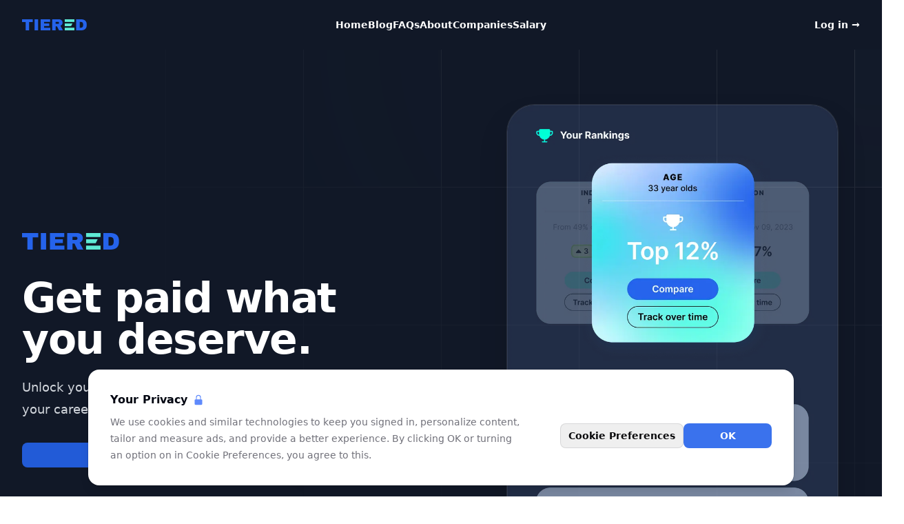

--- FILE ---
content_type: text/html; charset=utf-8
request_url: https://tiered.app/
body_size: 16088
content:
<!DOCTYPE html><html lang="en" class="h-full dark bg-white dark:bg-gray-900" style="color-scheme:dark"><head><meta charSet="utf-8"/><meta name="viewport" content="width=device-width, initial-scale=1"/><link rel="preload" as="image" href="https://www.facebook.com/tr?id=700720295382842&amp;ev=PageView&amp;noscript=1"/><link rel="preload" as="image" href="https://px.ads.linkedin.com/collect/?pid=5817492&amp;fmt=gif"/><link rel="stylesheet" href="/_next/static/css/c612c648eb5c387d.css" data-precedence="next"/><link rel="preload" as="script" fetchPriority="low" href="/_next/static/chunks/webpack-926a7da5b0e93dba.js"/><script src="/_next/static/chunks/fd9d1056-2386e7527ec0e6ae.js" async=""></script><script src="/_next/static/chunks/7023-ed4830f054d16956.js" async=""></script><script src="/_next/static/chunks/main-app-f83931308b3c32d6.js" async=""></script><script src="/_next/static/chunks/231-c8a06a8af9b15688.js" async=""></script><script src="/_next/static/chunks/8362-f0ae25cc4dbbd196.js" async=""></script><script src="/_next/static/chunks/1877-5e068e5e4c32cbdf.js" async=""></script><script src="/_next/static/chunks/5363-11f00c9035e7d78b.js" async=""></script><script src="/_next/static/chunks/4392-2d842cc89f20386e.js" async=""></script><script src="/_next/static/chunks/3884-234f6400ef485b8e.js" async=""></script><script src="/_next/static/chunks/5675-e73d040c58c38d3e.js" async=""></script><script src="/_next/static/chunks/app/layout-63cb4d701c59d365.js" async=""></script><script src="/_next/static/chunks/app/error-defc96228e5b63d4.js" async=""></script><script src="/_next/static/chunks/8173-90ddbbd6170afc18.js" async=""></script><script src="/_next/static/chunks/9159-97a795abc73a38b9.js" async=""></script><script src="/_next/static/chunks/3194-9c5f97c8989e524e.js" async=""></script><script src="/_next/static/chunks/7313-a9ad538595582ab2.js" async=""></script><script src="/_next/static/chunks/app/(dashboard)/page-efb82fd337fbe1e8.js" async=""></script><script src="/_next/static/chunks/7500-b3d93e9f8444472c.js" async=""></script><script src="/_next/static/chunks/9368-2a8497b7aa2098e3.js" async=""></script><script src="/_next/static/chunks/app/(dashboard)/layout-06c4055f6f86af5a.js" async=""></script><link rel="preload" href="https://www.googletagmanager.com/gtag/js?id=AW-11413178988" as="script"/><title>Tiered: Career coaching for everyone.</title><meta name="description" content="The first-ever AI driven career coach that evaluates your experience, education, compensation, and marketability to build personable and actionable recommendations that will accelerate your career."/><meta name="impact-site-verification" content="afafdf03-20e7-467c-818e-257c692054f8"/><link rel="canonical" href="https://tiered.app"/><meta property="og:title" content="Tiered: Career coaching for everyone."/><meta property="og:description" content="The first-ever AI driven career coach that evaluates your experience, education, compensation, and marketability to build personable and actionable recommendations that will accelerate your career."/><meta property="og:image:type" content="image/png"/><meta property="og:image:width" content="600"/><meta property="og:image:height" content="500"/><meta property="og:image" content="https://tiered.app/opengraph-image.png?2ed8783b6bc215a0"/><meta name="twitter:card" content="summary"/><meta name="twitter:site" content="@tieredapp"/><meta name="twitter:site:id" content="1750157101014368256"/><meta name="twitter:creator" content="@tieredapp"/><meta name="twitter:creator:id" content="1750157101014368256"/><meta name="twitter:title" content="Tiered: Unlock your career potential in minutes."/><meta name="twitter:description" content="The first-ever AI driven career coach that evaluates your experience, education, compensation, and marketability to build personable and actionable recommendations that will accelerate your career."/><meta name="twitter:image:type" content="image/png"/><meta name="twitter:image:width" content="600"/><meta name="twitter:image:height" content="500"/><meta name="twitter:image" content="https://tiered.app/twitter-image.png?2ed8783b6bc215a0"/><link rel="icon" href="/favicon.ico" type="image/x-icon" sizes="48x48"/><link rel="icon" href="/icon.png?9f5fa8878cd00ffd" type="image/png" sizes="32x32"/><link rel="apple-touch-icon" href="/apple-icon.png?73a9b01956e05d78" type="image/png" sizes="180x180"/><script src="/_next/static/chunks/polyfills-78c92fac7aa8fdd8.js" noModule=""></script></head><body class="h-full"><!--$--><!--/$--><noscript><img height="1" width="1" src="https://www.facebook.com/tr?id=700720295382842&amp;ev=PageView&amp;noscript=1" style="display:none"/></noscript><noscript><img height="1" width="1" style="display:none" alt="" src="https://px.ads.linkedin.com/collect/?pid=5817492&amp;fmt=gif"/></noscript><!--$--><!--/$--><div><header class="bg-gray-900"><nav class="mx-auto flex max-w-7xl items-center justify-between p-6 lg:px-8" aria-label="Global"><div class="flex lg:flex-1"><a class="-m-1.5 p-1.5" href="/"><span class="sr-only">Tiered</span><img alt="Tiered logo" loading="lazy" width="47" height="8" decoding="async" data-nimg="1" class="h-4 w-auto" style="color:transparent" src="/_next/static/media/full.806a9be6.svg"/></a></div><div class="flex lg:hidden"><button type="button" class="-m-2.5 inline-flex items-center justify-center rounded-md p-2.5 text-gray-400"><span class="sr-only">Open main menu</span><svg xmlns="http://www.w3.org/2000/svg" fill="none" viewBox="0 0 24 24" stroke-width="1.5" stroke="currentColor" aria-hidden="true" data-slot="icon" class="h-6 w-6"><path stroke-linecap="round" stroke-linejoin="round" d="M3.75 6.75h16.5M3.75 12h16.5m-16.5 5.25h16.5"></path></svg></button></div><div class="hidden lg:flex lg:gap-x-12"><a class="text-sm font-semibold leading-6 text-white" href="/">Home</a><a class="text-sm font-semibold leading-6 text-white" href="/blog">Blog</a><a class="text-sm font-semibold leading-6 text-white" href="/faqs">FAQs</a><a class="text-sm font-semibold leading-6 text-white" href="/about-us">About</a><a class="text-sm font-semibold leading-6 text-white" href="/company">Companies</a><a class="text-sm font-semibold leading-6 text-white" href="/salary">Salary</a></div><div class="hidden lg:flex lg:flex-1 lg:justify-end"><a class="text-sm font-semibold leading-6 text-white" href="/log-in">Log in <span aria-hidden="true">→</span></a></div></nav><div style="position:fixed;top:1px;left:1px;width:1px;height:0;padding:0;margin:-1px;overflow:hidden;clip:rect(0, 0, 0, 0);white-space:nowrap;border-width:0;display:none"></div></header><div class="bg-gray-900"><main><div class="relative isolate overflow-hidden"><svg class="absolute inset-0 -z-10 h-full w-full stroke-white/10 [mask-image:radial-gradient(100%_100%_at_top_right,white,transparent)]" aria-hidden="true"><defs><pattern id="983e3e4c-de6d-4c3f-8d64-b9761d1534cc" width="200" height="200" x="50%" y="-1" patternUnits="userSpaceOnUse"><path d="M.5 200V.5H200" fill="none"></path></pattern></defs><svg x="50%" y="-1" class="overflow-visible fill-gray-800/20"><path d="M-200 0h201v201h-201Z M600 0h201v201h-201Z M-400 600h201v201h-201Z M200 800h201v201h-201Z" stroke-width="0"></path></svg><rect width="100%" height="100%" stroke-width="0" fill="url(#983e3e4c-de6d-4c3f-8d64-b9761d1534cc)"></rect></svg><div class="absolute left-[calc(50%-4rem)] top-10 -z-10 transform-gpu blur-3xl sm:left-[calc(50%-18rem)] lg:left-48 lg:top-[calc(50%-30rem)] xl:left-[calc(50%-24rem)]" aria-hidden="true"><div class="aspect-[1108/632] w-[69.25rem] bg-gradient-to-r from-[#80caff] to-[#4f46e5] opacity-20" style="clip-path:polygon(73.6% 51.7%, 91.7% 11.8%, 100% 46.4%, 97.4% 82.2%, 92.5% 84.9%, 75.7% 64%, 55.3% 47.5%, 46.5% 49.4%, 45% 62.9%, 50.3% 87.2%, 21.3% 64.1%, 0.1% 100%, 5.4% 51.1%, 21.4% 63.9%, 58.9% 0.2%, 73.6% 51.7%)"></div></div><div class="mx-auto max-w-7xl px-6 pb-12 pt-10 sm:pb-24 lg:flex lg:px-8 lg:pt-20 items-center"><div class="mx-auto max-w-2xl flex-shrink-0 lg:mx-0 lg:max-w-xl lg:pt-8"><img alt="Tiered logo" loading="lazy" width="47" height="8" decoding="async" data-nimg="1" class="h-6 w-auto" style="color:transparent" src="/_next/static/media/full.806a9be6.svg"/><h1 class="mt-10 text-4xl font-bold tracking-tight text-white sm:text-6xl">Get paid what you deserve.</h1><p class="mt-6 text-lg leading-8 text-gray-300">Unlock your Jump or Stay score and access tools to level up your career.</p><div class="space-y-3 mb-6 max-w-sm mt-8"><a class="w-full relative isolate inline-flex items-center justify-center gap-x-2 rounded-lg border text-base/6 font-semibold px-[calc(theme(spacing[3.5])-1px)] py-[calc(theme(spacing[2.5])-1px)] sm:px-[calc(theme(spacing.3)-1px)] sm:py-[calc(theme(spacing[1.5])-1px)] sm:text-sm/6 focus:outline-none data-[focus]:outline data-[focus]:outline-2 data-[focus]:outline-offset-2 data-[focus]:outline-blue-500 data-[disabled]:opacity-50 [&amp;&gt;[data-slot=icon]]:-mx-0.5 [&amp;&gt;[data-slot=icon]]:my-0.5 [&amp;&gt;[data-slot=icon]]:size-5 [&amp;&gt;[data-slot=icon]]:shrink-0 [&amp;&gt;[data-slot=icon]]:text-[--btn-icon] [&amp;&gt;[data-slot=icon]]:sm:my-1 [&amp;&gt;[data-slot=icon]]:sm:size-4 forced-colors:[--btn-icon:ButtonText] forced-colors:data-[hover]:[--btn-icon:ButtonText] border-transparent bg-[--btn-border] dark:bg-[--btn-bg] before:absolute before:inset-0 before:-z-10 before:rounded-[calc(theme(borderRadius.lg)-1px)] before:bg-[--btn-bg] before:shadow dark:before:hidden dark:border-white/5 after:absolute after:inset-0 after:-z-10 after:rounded-[calc(theme(borderRadius.lg)-1px)] after:shadow-[shadow:inset_0_1px_theme(colors.white/15%)] after:data-[active]:bg-[--btn-hover-overlay] after:data-[hover]:bg-[--btn-hover-overlay] dark:after:-inset-px dark:after:rounded-lg before:data-[disabled]:shadow-none after:data-[disabled]:shadow-none text-white [--btn-hover-overlay:theme(colors.white/10%)] [--btn-bg:theme(colors.blue.500)] [--btn-border:theme(colors.blue.600/90%)] [--btn-icon:theme(colors.blue.400)] data-[active]:[--btn-icon:theme(colors.blue.300)] data-[hover]:[--btn-icon:theme(colors.blue.300)]" data-headlessui-state="" href="/log-in">Get Started Now<span class="absolute left-1/2 top-1/2 size-[max(100%,2.75rem)] -translate-x-1/2 -translate-y-1/2 [@media(pointer:fine)]:hidden" aria-hidden="true"></span></a></div></div><div class="mx-auto mt-16 flex max-w-2xl sm:mt-24 lg:ml-10 lg:mr-0 lg:mt-0 lg:max-w-none lg:flex-none xl:ml-32"><div class="max-w-3xl flex-none sm:max-w-5xl lg:max-w-none"><img alt="App screenshot" loading="lazy" width="800" height="1442" decoding="async" data-nimg="1" class="w-[30rem] rounded-[40px] bg-white/5 shadow-2xl ring-1 ring-white/10" style="color:transparent" srcSet="/_next/image?url=%2F_next%2Fstatic%2Fmedia%2Fhero.010bfe66.png&amp;w=828&amp;q=75 1x, /_next/image?url=%2F_next%2Fstatic%2Fmedia%2Fhero.010bfe66.png&amp;w=1920&amp;q=75 2x" src="/_next/image?url=%2F_next%2Fstatic%2Fmedia%2Fhero.010bfe66.png&amp;w=1920&amp;q=75"/></div></div></div></div><div class="mx-auto max-w-7xl px-6 lg:px-8 mb-8"><div class="mx-auto max-w-2xl lg:max-w-none"><div class="my-2 md:my-12 text-sm md:text-base space-y-8 lg:grid lg:grid-cols-3 lg:gap-x-8 lg:space-y-0"><blockquote class="sm:flex lg:block mt-2 md:mt-0"><svg width="24" height="18" viewBox="0 0 24 18" aria-hidden="true" class="flex-shrink-0 text-gray-600"><path d="M0 18h8.7v-5.555c-.024-3.906 1.113-6.841 2.892-9.68L6.452 0C3.188 2.644-.026 7.86 0 12.469V18zm12.408 0h8.7v-5.555C21.083 8.539 22.22 5.604 24 2.765L18.859 0c-3.263 2.644-6.476 7.86-6.451 12.469V18z" fill="currentColor"></path></svg><div class="mt-2 sm:ml-6 sm:mt-0 lg:ml-0 lg:mt-4"><p class="mb-2 text-yellow-500">★★★★★</p><p class="text-gray-300">My salary rank and company sentiment gave me the confidence to negotiate a better offer and choose an employer whose values align with mine.</p><cite class="mt-2 md:mt-4 block font-semibold not-italic text-white">Jason L., 41</cite></div></blockquote><blockquote class="sm:flex lg:block mt-2 md:mt-4"><svg width="24" height="18" viewBox="0 0 24 18" aria-hidden="true" class="flex-shrink-0 text-gray-600"><path d="M0 18h8.7v-5.555c-.024-3.906 1.113-6.841 2.892-9.68L6.452 0C3.188 2.644-.026 7.86 0 12.469V18zm12.408 0h8.7v-5.555C21.083 8.539 22.22 5.604 24 2.765L18.859 0c-3.263 2.644-6.476 7.86-6.451 12.469V18z" fill="currentColor"></path></svg><div class="mt-2 sm:ml-6 sm:mt-0 lg:ml-0 lg:mt-4"><p class="mb-2 text-yellow-500">★★★★★</p><p class=" text-gray-300">The Jump or Stay score helped me decide whether to move on or stay. The personalized recommendations provided clarity, and I chose to stay with renewed purpose.</p><cite class="mt-2 md:mt-4 block font-semibold not-italic text-white">Anna K., 27</cite></div></blockquote><blockquote class="sm:flex lg:block mt-2 md:mt-4"><svg width="24" height="18" viewBox="0 0 24 18" aria-hidden="true" class="flex-shrink-0 text-gray-600"><path d="M0 18h8.7v-5.555c-.024-3.906 1.113-6.841 2.892-9.68L6.452 0C3.188 2.644-.026 7.86 0 12.469V18zm12.408 0h8.7v-5.555C21.083 8.539 22.22 5.604 24 2.765L18.859 0c-3.263 2.644-6.476 7.86-6.451 12.469V18z" fill="currentColor"></path></svg><div class="mt-2 sm:ml-6 sm:mt-0 lg:ml-0 lg:mt-4"><p class="mb-2 text-yellow-500">★★★★★</p><p class=" text-gray-300">Tiered transformed my resume from mediocre to exceptional. Received three interview calls in days. Highly recommend!</p><cite class="mt-2 md:mt-4 block font-semibold not-italic text-white">Mark T., 34</cite></div></blockquote></div></div></div><div class="bg-gray-900 pb-24 sm:pb-32"><div class="mx-auto max-w-7xl px-6 lg:px-8"><div class="mx-auto max-w-2xl lg:max-w-none"><dl class="grid grid-cols-1 gap-0.5 overflow-hidden rounded-2xl text-center sm:grid-cols-2 lg:grid-cols-4"><div class="flex flex-col bg-white/5 p-8"><dt class="text-sm font-semibold leading-6 text-gray-300">profiles analyzed</dt><dd class="order-first text-3xl font-semibold tracking-tight text-white">5M+</dd></div><div class="flex flex-col bg-white/5 p-8"><dt class="text-sm font-semibold leading-6 text-gray-300">ranks calculated</dt><dd class="order-first text-3xl font-semibold tracking-tight text-white">3M+</dd></div><div class="flex flex-col bg-white/5 p-8"><dt class="text-sm font-semibold leading-6 text-gray-300">of employees underpaid</dt><dd class="order-first text-3xl font-semibold tracking-tight text-white">67%</dd></div><div class="flex flex-col bg-white/5 p-8"><dt class="text-sm font-semibold leading-6 text-gray-300">results reported accurate</dt><dd class="order-first text-3xl font-semibold tracking-tight text-white">94.6%</dd></div></dl></div></div></div><section class="mx-auto max-w-7xl px-6 lg:px-8"><div class="mx-auto max-w-2xl text-center mb-12"><h2 class="text-base font-semibold leading-7 text-blue-400">Expert guidance</h2><h3 class="mt-2 text-3xl font-bold tracking-tight text-white sm:text-4xl">Make your next move with confidence.</h3><p class="mt-6 text-lg leading-8 text-gray-300">We give straightforward advice on whether to stay in your current role or seek new opportunities</p></div><div class="max-w-sm flex flex-col md:flex-row md:space-x-16 items-center justify-center md:max-w-screen-lg mx-auto p-6 mb-8"><div class="md:w-1/2 mb-8 md:mb-0"><img alt="Jump or stay feature of the Tiered app" loading="lazy" width="488" height="285" decoding="async" data-nimg="1" style="color:transparent" srcSet="/_next/image?url=%2F_next%2Fstatic%2Fmedia%2Fjump-or-stay.977f3850.png&amp;w=640&amp;q=75 1x, /_next/image?url=%2F_next%2Fstatic%2Fmedia%2Fjump-or-stay.977f3850.png&amp;w=1080&amp;q=75 2x" src="/_next/image?url=%2F_next%2Fstatic%2Fmedia%2Fjump-or-stay.977f3850.png&amp;w=1080&amp;q=75"/></div><div class="md:w-1/2 text-white"><h3 class="text-2xl mb-5">Jump or stay?</h3><p class="text-md text-gray-200 mb-5">Gain some clarity with our straightforward advice on whether to stay in your current role or seek new opportunities.</p><a class="inline-block rounded-full bg-teal-300 px-5 py-2 text-sm font-semibold text-gray-900 shadow-sm ring-1 ring-inset ring-teal-400 hover:bg-teal-200 focus-visible:ring-transparent" href="/log-in">Learn more</a></div></div><div class=" max-w-sm flex flex-col md:space-x-16 md:space-x-reverse md:flex-row-reverse items-center justify-center md:max-w-screen-lg mx-auto p-6 mb-8"><div class="md:w-1/2 mb-8 md:mb-0"><img alt="Jump or stay feature of the Tiered app" loading="lazy" width="488" height="285" decoding="async" data-nimg="1" style="color:transparent" srcSet="/_next/image?url=%2F_next%2Fstatic%2Fmedia%2Frankings.fa9ffceb.png&amp;w=640&amp;q=75 1x, /_next/image?url=%2F_next%2Fstatic%2Fmedia%2Frankings.fa9ffceb.png&amp;w=1080&amp;q=75 2x" src="/_next/image?url=%2F_next%2Fstatic%2Fmedia%2Frankings.fa9ffceb.png&amp;w=1080&amp;q=75"/></div><div class="md:w-1/2 text-white"><h3 class="text-2xl mb-5">Track your rank.</h3><p class="text-md text-gray-200 mb-5">Curious how you stack up against your peers? We’ll share your rank by age, industry, and location.</p><a class="inline-block rounded-full bg-teal-300 px-5 py-2 text-sm font-semibold text-gray-900 shadow-sm ring-1 ring-inset ring-teal-400 hover:bg-teal-200 focus-visible:ring-transparent" href="/log-in">Learn more</a></div></div><div class="flex flex-col md:flex-row md:space-x-16 items-center justify-center max-w-sm md:max-w-screen-lg mx-auto p-6"><div class="md:w-1/2 mb-8 md:mb-0"><img alt="Jump or stay feature of the Tiered app" loading="lazy" width="488" height="285" decoding="async" data-nimg="1" style="color:transparent" srcSet="/_next/image?url=%2F_next%2Fstatic%2Fmedia%2Fengagement.1b331846.png&amp;w=640&amp;q=75 1x, /_next/image?url=%2F_next%2Fstatic%2Fmedia%2Fengagement.1b331846.png&amp;w=1080&amp;q=75 2x" src="/_next/image?url=%2F_next%2Fstatic%2Fmedia%2Fengagement.1b331846.png&amp;w=1080&amp;q=75"/></div><div class="md:w-1/2 text-white"><h3 class="text-2xl mb-5">See how you score.</h3><p class="text-md text-gray-200 mb-5">We’ll breakdown your scores across 5 key factors: Engagement, Compensation, Marketability, Company, and Industry.</p><a class="inline-block rounded-full bg-teal-300 px-5 py-2 text-sm font-semibold text-gray-900 shadow-sm ring-1 ring-inset ring-teal-400 hover:bg-teal-200 focus-visible:ring-transparent" href="/log-in">Learn more</a></div></div></section><div class="relative isolate mt-32 px-6 py-32 sm:mt-56 sm:py-40 lg:px-8"><svg class="absolute inset-0 -z-10 h-full w-full stroke-white/10 [mask-image:radial-gradient(100%_100%_at_top_right,white,transparent)]" aria-hidden="true"><defs><pattern id="1d4240dd-898f-445f-932d-e2872fd12de3" width="200" height="200" x="50%" y="0" patternUnits="userSpaceOnUse"><path d="M.5 200V.5H200" fill="none"></path></pattern></defs><svg x="50%" y="0" class="overflow-visible fill-gray-800/20"><path d="M-200 0h201v201h-201Z M600 0h201v201h-201Z M-400 600h201v201h-201Z M200 800h201v201h-201Z" stroke-width="0"></path></svg><rect width="100%" height="100%" stroke-width="0" fill="url(#1d4240dd-898f-445f-932d-e2872fd12de3)"></rect></svg><div class="absolute inset-x-0 top-10 -z-10 flex transform-gpu justify-center overflow-hidden blur-3xl" aria-hidden="true"><div class="aspect-[1108/632] w-[69.25rem] flex-none bg-gradient-to-r from-[#80caff] to-[#4f46e5] opacity-20" style="clip-path:polygon(73.6% 51.7%, 91.7% 11.8%, 100% 46.4%, 97.4% 82.2%, 92.5% 84.9%, 75.7% 64%, 55.3% 47.5%, 46.5% 49.4%, 45% 62.9%, 50.3% 87.2%, 21.3% 64.1%, 0.1% 100%, 5.4% 51.1%, 21.4% 63.9%, 58.9% 0.2%, 73.6% 51.7%)"></div></div><div class="mx-auto max-w-2xl text-center"><h2 class="text-3xl font-bold tracking-tight text-white sm:text-4xl">Boost your career.<br/>Sign up today.</h2><p class="mx-auto mt-6 max-w-xl text-lg leading-8 text-gray-300">Elevate your career potential with tailored insights and expert guidance, designed for your professional success.</p><div class="space-y-3 mb-6 max-w-sm mt-8 mx-auto"><a href="/api/auth/google" class="flex w-full items-center justify-center gap-3 rounded-md bg-blue-600 px-3 py-2 text-sm font-semibold text-white shadow-sm ring-1 ring-inset ring-blue-700 hover:bg-blue-500 focus-visible:ring-transparent"><svg class="h-5 w-5" aria-hidden="true" viewBox="0 0 24 24"><path d="M12.0003 4.75C13.7703 4.75 15.3553 5.36002 16.6053 6.54998L20.0303 3.125C17.9502 1.19 15.2353 0 12.0003 0C7.31028 0 3.25527 2.69 1.28027 6.60998L5.27028 9.70498C6.21525 6.86002 8.87028 4.75 12.0003 4.75Z" fill="#EA4335"></path><path d="M23.49 12.275C23.49 11.49 23.415 10.73 23.3 10H12V14.51H18.47C18.18 15.99 17.34 17.25 16.08 18.1L19.945 21.1C22.2 19.01 23.49 15.92 23.49 12.275Z" fill="#4285F4"></path><path d="M5.26498 14.2949C5.02498 13.5699 4.88501 12.7999 4.88501 11.9999C4.88501 11.1999 5.01998 10.4299 5.26498 9.7049L1.275 6.60986C0.46 8.22986 0 10.0599 0 11.9999C0 13.9399 0.46 15.7699 1.28 17.3899L5.26498 14.2949Z" fill="#FBBC05"></path><path d="M12.0004 24.0001C15.2404 24.0001 17.9654 22.935 19.9454 21.095L16.0804 18.095C15.0054 18.82 13.6204 19.245 12.0004 19.245C8.8704 19.245 6.21537 17.135 5.2654 14.29L1.27539 17.385C3.25539 21.31 7.3104 24.0001 12.0004 24.0001Z" fill="#34A853"></path></svg><span class="text-sm font-semibold leading-6">Continue with Google</span></a><a href="/api/auth/linkedin" class="flex w-full items-center justify-center gap-3 rounded-md bg-blue-600 px-3 py-2 text-sm font-semibold text-white shadow-sm ring-1 ring-inset ring-blue-700 hover:bg-blue-500 focus-visible:ring-transparent"><svg class="h-5 w-5" aria-hidden="true" xmlns="http://www.w3.org/2000/svg" height="72" viewBox="0 0 72 72" width="72"><g fill="none" fill-rule="evenodd"><path d="M8,72 L64,72 C68.418278,72 72,68.418278 72,64 L72,8 C72,3.581722 68.418278,-8.11624501e-16 64,0 L8,0 C3.581722,8.11624501e-16 -5.41083001e-16,3.581722 0,8 L0,64 C5.41083001e-16,68.418278 3.581722,72 8,72 Z" fill="#007EBB"></path><path d="M62,62 L51.315625,62 L51.315625,43.8021149 C51.315625,38.8127542 49.4197917,36.0245323 45.4707031,36.0245323 C41.1746094,36.0245323 38.9300781,38.9261103 38.9300781,43.8021149 L38.9300781,62 L28.6333333,62 L28.6333333,27.3333333 L38.9300781,27.3333333 L38.9300781,32.0029283 C38.9300781,32.0029283 42.0260417,26.2742151 49.3825521,26.2742151 C56.7356771,26.2742151 62,30.7644705 62,40.051212 L62,62 Z M16.349349,22.7940133 C12.8420573,22.7940133 10,19.9296567 10,16.3970067 C10,12.8643566 12.8420573,10 16.349349,10 C19.8566406,10 22.6970052,12.8643566 22.6970052,16.3970067 C22.6970052,19.9296567 19.8566406,22.7940133 16.349349,22.7940133 Z M11.0325521,62 L21.769401,62 L21.769401,27.3333333 L11.0325521,27.3333333 L11.0325521,62 Z" fill="#FFF"></path></g></svg><span class="text-sm font-semibold leading-6">Continue with Linkedin</span></a><a href="/api/auth/facebook" class="flex w-full items-center justify-center gap-3 rounded-md bg-blue-600 px-3 py-2 text-sm font-semibold text-white shadow-sm ring-1 ring-inset ring-blue-700 hover:bg-blue-500 focus-visible:ring-transparent"><svg class="h-5 w-5" aria-hidden="true" xmlns="http://www.w3.org/2000/svg" height="72" viewBox="0 0 40 40" width="72"><linearGradient id="a" x1="-277.375" x2="-277.375" y1="406.602" y2="407.573" gradientTransform="matrix(40 0 0 -39.7778 11115.001 16212.334)" gradientUnits="userSpaceOnUse"><stop offset="0" stop-color="#0062e0"></stop><stop offset="1" stop-color="#19afff"></stop></linearGradient><path fill="url(#a)" d="M16.7 39.8C7.2 38.1 0 29.9 0 20 0 9 9 0 20 0s20 9 20 20c0 9.9-7.2 18.1-16.7 19.8l-1.1-.9h-4.4l-1.1.9z"></path><path fill="#fff" d="M27.8 25.6l.9-5.6h-5.3v-3.9c0-1.6.6-2.8 3-2.8H29V8.2c-1.4-.2-3-.4-4.4-.4-4.6 0-7.8 2.8-7.8 7.8V20h-5v5.6h5v14.1c1.1.2 2.2.3 3.3.3 1.1 0 2.2-.1 3.3-.3V25.6h4.4z"></path></svg><span class="text-sm font-semibold leading-6">Continue with Facebook</span></a><a class="flex w-full items-center justify-center gap-3 rounded-md  px-3 py-2 text-sm font-semibold text-gray-200 shadow-sm ring-1 ring-inset ring-gray-400  focus-visible:ring-transparent" href="/log-in"><svg xmlns="http://www.w3.org/2000/svg" fill="none" viewBox="0 0 24 24" stroke-width="1.5" stroke="currentColor" aria-hidden="true" data-slot="icon" class="h-5 w-5 text-gray-200"><path stroke-linecap="round" stroke-linejoin="round" d="M21.75 6.75v10.5a2.25 2.25 0 0 1-2.25 2.25h-15a2.25 2.25 0 0 1-2.25-2.25V6.75m19.5 0A2.25 2.25 0 0 0 19.5 4.5h-15a2.25 2.25 0 0 0-2.25 2.25m19.5 0v.243a2.25 2.25 0 0 1-1.07 1.916l-7.5 4.615a2.25 2.25 0 0 1-2.36 0L3.32 8.91a2.25 2.25 0 0 1-1.07-1.916V6.75"></path></svg><span class="text-sm font-semibold leading-6">Continue with Email</span></a></div></div></div></main></div><footer class="bg-gray-900" aria-labelledby="footer-heading"><h2 id="footer-heading" class="sr-only">Footer</h2><div class="mx-auto max-w-7xl px-6 pb-8 pt-16 sm:pt-24 lg:px-8 lg:pt-32"><div class="xl:grid xl:grid-cols-3 xl:gap-8"><div class="space-y-8"><a href="/"><img alt="Tiered" loading="lazy" width="2946" height="501" decoding="async" data-nimg="1" class="h-4 w-24" style="color:transparent" src="/_next/static/media/full.806a9be6.svg"/></a><p class="text-sm leading-6 text-gray-300">We craft pathways to fulfilling careers.</p><div class="flex space-x-6"><a class="text-gray-500 hover:text-gray-400" href="https://www.facebook.com/profile.php?id=61554148171512"><span class="sr-only">Facebook</span><svg fill="currentColor" viewBox="0 0 24 24" class="h-6 w-6" aria-hidden="true"><path fill-rule="evenodd" d="M22 12c0-5.523-4.477-10-10-10S2 6.477 2 12c0 4.991 3.657 9.128 8.438 9.878v-6.987h-2.54V12h2.54V9.797c0-2.506 1.492-3.89 3.777-3.89 1.094 0 2.238.195 2.238.195v2.46h-1.26c-1.243 0-1.63.771-1.63 1.562V12h2.773l-.443 2.89h-2.33v6.988C18.343 21.128 22 16.991 22 12z" clip-rule="evenodd"></path></svg></a><a class="text-gray-500 hover:text-gray-400" href="https://www.instagram.com/tiered_app/"><span class="sr-only">Instagram</span><svg fill="currentColor" viewBox="0 0 24 24" class="h-6 w-6" aria-hidden="true"><path fill-rule="evenodd" d="M12.315 2c2.43 0 2.784.013 3.808.06 1.064.049 1.791.218 2.427.465a4.902 4.902 0 011.772 1.153 4.902 4.902 0 011.153 1.772c.247.636.416 1.363.465 2.427.048 1.067.06 1.407.06 4.123v.08c0 2.643-.012 2.987-.06 4.043-.049 1.064-.218 1.791-.465 2.427a4.902 4.902 0 01-1.153 1.772 4.902 4.902 0 01-1.772 1.153c-.636.247-1.363.416-2.427.465-1.067.048-1.407.06-4.123.06h-.08c-2.643 0-2.987-.012-4.043-.06-1.064-.049-1.791-.218-2.427-.465a4.902 4.902 0 01-1.772-1.153 4.902 4.902 0 01-1.153-1.772c-.247-.636-.416-1.363-.465-2.427-.047-1.024-.06-1.379-.06-3.808v-.63c0-2.43.013-2.784.06-3.808.049-1.064.218-1.791.465-2.427a4.902 4.902 0 011.153-1.772A4.902 4.902 0 015.45 2.525c.636-.247 1.363-.416 2.427-.465C8.901 2.013 9.256 2 11.685 2h.63zm-.081 1.802h-.468c-2.456 0-2.784.011-3.807.058-.975.045-1.504.207-1.857.344-.467.182-.8.398-1.15.748-.35.35-.566.683-.748 1.15-.137.353-.3.882-.344 1.857-.047 1.023-.058 1.351-.058 3.807v.468c0 2.456.011 2.784.058 3.807.045.975.207 1.504.344 1.857.182.466.399.8.748 1.15.35.35.683.566 1.15.748.353.137.882.3 1.857.344 1.054.048 1.37.058 4.041.058h.08c2.597 0 2.917-.01 3.96-.058.976-.045 1.505-.207 1.858-.344.466-.182.8-.398 1.15-.748.35-.35.566-.683.748-1.15.137-.353.3-.882.344-1.857.048-1.055.058-1.37.058-4.041v-.08c0-2.597-.01-2.917-.058-3.96-.045-.976-.207-1.505-.344-1.858a3.097 3.097 0 00-.748-1.15 3.098 3.098 0 00-1.15-.748c-.353-.137-.882-.3-1.857-.344-1.023-.047-1.351-.058-3.807-.058zM12 6.865a5.135 5.135 0 110 10.27 5.135 5.135 0 010-10.27zm0 1.802a3.333 3.333 0 100 6.666 3.333 3.333 0 000-6.666zm5.338-3.205a1.2 1.2 0 110 2.4 1.2 1.2 0 010-2.4z" clip-rule="evenodd"></path></svg></a></div></div><div class="mt-16 grid grid-cols-2 gap-8 xl:col-span-2 xl:mt-0"><div class="md:grid md:grid-cols-2 md:gap-8"><div><h3 class="text-sm font-semibold leading-6 text-white">Product</h3><ul role="list" class="mt-6 space-y-4"><li><a class="text-sm leading-6 text-gray-300 hover:text-white" href="/log-in">Log in</a></li><li><a class="text-sm leading-6 text-gray-300 hover:text-white" href="/log-in">Sign up</a></li></ul></div><div class="mt-10 md:mt-0"><h3 class="text-sm font-semibold leading-6 text-white">Support</h3><ul role="list" class="mt-6 space-y-4"><li><a class="text-sm leading-6 text-gray-300 hover:text-white" href="mailto:help@tiered.app">Help</a></li><li><a class="text-sm leading-6 text-gray-300 hover:text-white" href="mailto:help@tiered.app">Contact</a></li><li><a class="text-sm leading-6 text-gray-300 hover:text-white" href="/log-in">Account help</a></li></ul></div></div><div class="md:grid md:grid-cols-2 md:gap-8"><div><h3 class="text-sm font-semibold leading-6 text-white">Company</h3><ul role="list" class="mt-6 space-y-4"><li><a class="text-sm leading-6 text-gray-300 hover:text-white" href="/about-us">About</a></li><li><a class="text-sm leading-6 text-gray-300 hover:text-white" href="/blog">Blog</a></li><li><a class="text-sm leading-6 text-gray-300 hover:text-white" href="/careers">Careers</a></li></ul></div><div class="mt-10 md:mt-0"><h3 class="text-sm font-semibold leading-6 text-white">Legal</h3><ul role="list" class="mt-6 space-y-4"><li><a class="text-sm leading-6 text-gray-300 hover:text-white" href="/privacy">Privacy</a></li><li><a class="text-sm leading-6 text-gray-300 hover:text-white" href="/terms">Terms</a></li></ul></div></div></div></div><div class="mt-16 border-t border-white/10 pt-8 sm:mt-20 lg:mt-24"><p class="text-xs leading-5 text-gray-400">© <!-- -->2026<!-- --> Tiered, Inc. All rights reserved.</p></div></div></footer></div><div style="position:fixed;top:1px;left:1px;width:1px;height:0;padding:0;margin:-1px;overflow:hidden;clip:rect(0, 0, 0, 0);white-space:nowrap;border-width:0;display:none"></div><script src="/_next/static/chunks/webpack-926a7da5b0e93dba.js" async=""></script><script>(self.__next_f=self.__next_f||[]).push([0]);self.__next_f.push([2,null])</script><script>self.__next_f.push([1,"1:HL[\"/_next/static/css/c612c648eb5c387d.css\",\"style\"]\n"])</script><script>self.__next_f.push([1,"2:I[95751,[],\"\"]\n5:I[39275,[],\"\"]\n6:I[61343,[],\"\"]\na:I[51164,[\"231\",\"static/chunks/231-c8a06a8af9b15688.js\",\"8362\",\"static/chunks/8362-f0ae25cc4dbbd196.js\",\"1877\",\"static/chunks/1877-5e068e5e4c32cbdf.js\",\"5363\",\"static/chunks/5363-11f00c9035e7d78b.js\",\"4392\",\"static/chunks/4392-2d842cc89f20386e.js\",\"3884\",\"static/chunks/3884-234f6400ef485b8e.js\",\"5675\",\"static/chunks/5675-e73d040c58c38d3e.js\",\"3185\",\"static/chunks/app/layout-63cb4d701c59d365.js\"],\"Analytics\"]\nb:I[17240,[\"231\",\"static/chunks/231-c8a06a8af9b15688.js\",\"8362\",\"static/chunks/8362-f0ae25cc4dbbd196.js\",\"1877\",\"static/chunks/1877-5e068e5e4c32cbdf.js\",\"5363\",\"static/chunks/5363-11f00c9035e7d78b.js\",\"4392\",\"static/chunks/4392-2d842cc89f20386e.js\",\"3884\",\"static/chunks/3884-234f6400ef485b8e.js\",\"5675\",\"static/chunks/5675-e73d040c58c38d3e.js\",\"3185\",\"static/chunks/app/layout-63cb4d701c59d365.js\"],\"SpeedInsights\"]\nc:I[87697,[\"231\",\"static/chunks/231-c8a06a8af9b15688.js\",\"8362\",\"static/chunks/8362-f0ae25cc4dbbd196.js\",\"1877\",\"static/chunks/1877-5e068e5e4c32cbdf.js\",\"5363\",\"static/chunks/5363-11f00c9035e7d78b.js\",\"4392\",\"static/chunks/4392-2d842cc89f20386e.js\",\"3884\",\"static/chunks/3884-234f6400ef485b8e.js\",\"5675\",\"static/chunks/5675-e73d040c58c38d3e.js\",\"3185\",\"static/chunks/app/layout-63cb4d701c59d365.js\"],\"default\"]\nd:I[84080,[\"231\",\"static/chunks/231-c8a06a8af9b15688.js\",\"8362\",\"static/chunks/8362-f0ae25cc4dbbd196.js\",\"1877\",\"static/chunks/1877-5e068e5e4c32cbdf.js\",\"5363\",\"static/chunks/5363-11f00c9035e7d78b.js\",\"4392\",\"static/chunks/4392-2d842cc89f20386e.js\",\"3884\",\"static/chunks/3884-234f6400ef485b8e.js\",\"5675\",\"static/chunks/5675-e73d040c58c38d3e.js\",\"3185\",\"static/chunks/app/layout-63cb4d701c59d365.js\"],\"\"]\ne:I[29274,[\"231\",\"static/chunks/231-c8a06a8af9b15688.js\",\"8362\",\"static/chunks/8362-f0ae25cc4dbbd196.js\",\"1877\",\"static/chunks/1877-5e068e5e4c32cbdf.js\",\"5363\",\"static/chunks/5363-11f00c9035e7d78b.js\",\"4392\",\"static/chunks/4392-2d842cc89f20386e.js\",\"3884\",\"static/chunks/3884-234f6400ef485b8e.js\",\"5675\",\"static/chunks/5675-e73d040c58c38d3e.js\",\"3185\","])</script><script>self.__next_f.push([1,"\"static/chunks/app/layout-63cb4d701c59d365.js\"],\"default\"]\n12:I[62446,[\"231\",\"static/chunks/231-c8a06a8af9b15688.js\",\"8362\",\"static/chunks/8362-f0ae25cc4dbbd196.js\",\"1877\",\"static/chunks/1877-5e068e5e4c32cbdf.js\",\"7601\",\"static/chunks/app/error-defc96228e5b63d4.js\"],\"default\"]\n13:I[8362,[\"231\",\"static/chunks/231-c8a06a8af9b15688.js\",\"8362\",\"static/chunks/8362-f0ae25cc4dbbd196.js\",\"1877\",\"static/chunks/1877-5e068e5e4c32cbdf.js\",\"8173\",\"static/chunks/8173-90ddbbd6170afc18.js\",\"9159\",\"static/chunks/9159-97a795abc73a38b9.js\",\"3194\",\"static/chunks/3194-9c5f97c8989e524e.js\",\"7313\",\"static/chunks/7313-a9ad538595582ab2.js\",\"1130\",\"static/chunks/app/(dashboard)/page-efb82fd337fbe1e8.js\"],\"DataInteractive\"]\n14:I[231,[\"231\",\"static/chunks/231-c8a06a8af9b15688.js\",\"8362\",\"static/chunks/8362-f0ae25cc4dbbd196.js\",\"1877\",\"static/chunks/1877-5e068e5e4c32cbdf.js\",\"8173\",\"static/chunks/8173-90ddbbd6170afc18.js\",\"9159\",\"static/chunks/9159-97a795abc73a38b9.js\",\"3194\",\"static/chunks/3194-9c5f97c8989e524e.js\",\"7313\",\"static/chunks/7313-a9ad538595582ab2.js\",\"1130\",\"static/chunks/app/(dashboard)/page-efb82fd337fbe1e8.js\"],\"\"]\n17:I[26668,[\"231\",\"static/chunks/231-c8a06a8af9b15688.js\",\"8362\",\"static/chunks/8362-f0ae25cc4dbbd196.js\",\"1877\",\"static/chunks/1877-5e068e5e4c32cbdf.js\",\"5363\",\"static/chunks/5363-11f00c9035e7d78b.js\",\"4392\",\"static/chunks/4392-2d842cc89f20386e.js\",\"3884\",\"static/chunks/3884-234f6400ef485b8e.js\",\"5675\",\"static/chunks/5675-e73d040c58c38d3e.js\",\"3185\",\"static/chunks/app/layout-63cb4d701c59d365.js\"],\"default\"]\n19:I[76130,[],\"\"]\nf:T46a,\n                    !function (w, d, t) {\n                          w.TiktokAnalyticsObject=t;var ttq=w[t]=w[t]||[];ttq.methods=[\"page\",\"track\",\"identify\",\"instances\",\"debug\",\"on\",\"off\",\"once\",\"ready\",\"alias\",\"group\",\"enableCookie\",\"disableCookie\"],ttq.setAndDefer=function(t,e){t[e]=function(){t.push([e].concat(Array.prototype.slice.call(arguments,0)))}};for(var i=0;i\u003cttq.methods.length;i++)ttq.setAndDefer(ttq,ttq.methods[i]);ttq.instance=function(t){for(var e=ttq._i[t]||[],n=0;n\u003cttq.m"])</script><script>self.__next_f.push([1,"ethods.length;n++)ttq.setAndDefer(e,ttq.methods[n]);return e},ttq.load=function(e,n){var i=\"https://analytics.tiktok.com/i18n/pixel/events.js\";ttq._i=ttq._i||{},ttq._i[e]=[],ttq._i[e]._u=i,ttq._t=ttq._t||{},ttq._t[e]=+new Date,ttq._o=ttq._o||{},ttq._o[e]=n||{};var o=document.createElement(\"script\");o.type=\"text/javascript\",o.async=!0,o.src=i+\"?sdkid=\"+e+\"\u0026lib=\"+t;var a=document.getElementsByTagName(\"script\")[0];a.parentNode.insertBefore(o,a)};\n                        \n                          ttq.load('COUBTDBC77U2TMR46A90');\n                          ttq.page();\n                        }(window, document, 'ttq');\n                11:T565,\n                    !function(_window, _document) {\n                      var OB_ADV_ID = '00c814128ec26adefa6c529573aa5c3bde';\n                      if (_window.obApi) {\n                        var toArray = function(object) {\n                          return Object.prototype.toString.call(object) === '[object Array]' ? object : [object];\n                        };\n                        _window.obApi.marketerId = toArray(_window.obApi.marketerId).concat(toArray(OB_ADV_ID));\n                        return;\n                      }\n                      var api = _window.obApi = function() {\n                        api.dispatch ? api.dispatch.apply(api, arguments) : api.queue.push(arguments);\n                      };\n                      api.version = '1.1';\n                      api.loaded = true;\n                      api.marketerId = OB_ADV_ID;\n                      api.queue = [];\n                      var tag = _document.createElement('script');\n                      tag.async = true;\n                      tag.src = '//amplify.outbrain.com/cp/obtp.js';\n                      tag.type = 'text/javascript';\n                      var script = _document.getElementsByTagName('script')[0];\n                      script.parentNode.insertBefore(tag, script);\n                    }(window, document);\n                    obApi('track', 'PAGE_VIEW');\n                15:T732,dark:bg-teal"])</script><script>self.__next_f.push([1,"-300 dark:hover:bg-teal-400 relative isolate inline-flex items-center justify-center gap-x-2 rounded-lg border text-base/6 font-semibold px-[calc(theme(spacing[3.5])-1px)] py-[calc(theme(spacing[2.5])-1px)] sm:px-[calc(theme(spacing.3)-1px)] sm:py-[calc(theme(spacing[1.5])-1px)] sm:text-sm/6 focus:outline-none data-[focus]:outline data-[focus]:outline-2 data-[focus]:outline-offset-2 data-[focus]:outline-blue-500 data-[disabled]:opacity-50 [\u0026\u003e[data-slot=icon]]:-mx-0.5 [\u0026\u003e[data-slot=icon]]:my-0.5 [\u0026\u003e[data-slot=icon]]:size-5 [\u0026\u003e[data-slot=icon]]:shrink-0 [\u0026\u003e[data-slot=icon]]:text-[--btn-icon] [\u0026\u003e[data-slot=icon]]:sm:my-1 [\u0026\u003e[data-slot=icon]]:sm:size-4 forced-colors:[--btn-icon:ButtonText] forced-colors:data-[hover]:[--btn-icon:ButtonText] border-transparent bg-[--btn-border] dark:bg-[--btn-bg] before:absolute before:inset-0 before:-z-10 before:rounded-[calc(theme(borderRadius.lg)-1px)] before:bg-[--btn-bg] before:shadow dark:before:hidden dark:border-white/5 after:absolute after:inset-0 after:-z-10 after:rounded-[calc(theme(borderRadius.lg)-1px)] after:shadow-[shadow:inset_0_1px_theme(colors.white/15%)] after:data-[active]:bg-[--btn-hover-overlay] after:data-[hover]:bg-[--btn-hover-overlay] dark:after:-inset-px dark:after:rounded-lg before:data-[disabled]:shadow-none after:data-[disabled]:shadow-none text-white [--btn-bg:theme(colors.zinc.900)] [--btn-border:theme(colors.zinc.950/90%)] [--btn-hover-overlay:theme(colors.white/10%)] dark:text-zinc-950 dark:[--btn-bg:white] dark:[--btn-hover-overlay:theme(colors.zinc.950/5%)] [--btn-icon:theme(colors.zinc.400)] data-[active]:[--btn-icon:theme(colors.zinc.300)] data-[hover]:[--btn-icon:theme(colors.zinc.300)] dark:[--btn-icon:theme(colors.zinc.500)] dark:data-[active]:[--btn-icon:theme(colors.zinc.400)] dark:data-[hover]:[--btn-icon:theme(colors.zinc.400)]16:T49f,relative isolate inline-flex items-center justify-center gap-x-2 rounded-lg border text-base/6 font-semibold px-[calc(theme(spacing[3.5])-1px)] py-[calc(theme(spacing[2.5])-1px)] sm:px-[calc(theme(spacing.3)-1p"])</script><script>self.__next_f.push([1,"x)] sm:py-[calc(theme(spacing[1.5])-1px)] sm:text-sm/6 focus:outline-none data-[focus]:outline data-[focus]:outline-2 data-[focus]:outline-offset-2 data-[focus]:outline-blue-500 data-[disabled]:opacity-50 [\u0026\u003e[data-slot=icon]]:-mx-0.5 [\u0026\u003e[data-slot=icon]]:my-0.5 [\u0026\u003e[data-slot=icon]]:size-5 [\u0026\u003e[data-slot=icon]]:shrink-0 [\u0026\u003e[data-slot=icon]]:text-[--btn-icon] [\u0026\u003e[data-slot=icon]]:sm:my-1 [\u0026\u003e[data-slot=icon]]:sm:size-4 forced-colors:[--btn-icon:ButtonText] forced-colors:data-[hover]:[--btn-icon:ButtonText] border-zinc-950/10 text-zinc-950 data-[active]:bg-zinc-950/[2.5%] data-[hover]:bg-zinc-950/[2.5%] dark:border-white/15 dark:text-white dark:[--btn-bg:transparent] dark:data-[active]:bg-white/5 dark:data-[hover]:bg-white/5 [--btn-icon:theme(colors.zinc.500)] data-[active]:[--btn-icon:theme(colors.zinc.700)] data-[hover]:[--btn-icon:theme(colors.zinc.700)] dark:data-[active]:[--btn-icon:theme(colors.zinc.400)] dark:data-[hover]:[--btn-icon:theme(colors.zinc.400)]1a:[]\n"])</script><script>self.__next_f.push([1,"0:[[[\"$\",\"link\",\"0\",{\"rel\":\"stylesheet\",\"href\":\"/_next/static/css/c612c648eb5c387d.css\",\"precedence\":\"next\",\"crossOrigin\":\"$undefined\"}]],[\"$\",\"$L2\",null,{\"buildId\":\"wEfwajmdb7Rk4e3dJXgLp\",\"assetPrefix\":\"\",\"initialCanonicalUrl\":\"/\",\"initialTree\":[\"\",{\"children\":[\"(dashboard)\",{\"redacted\":[\"__PAGE__\",{\"children\":[\"__PAGE__\",{}]}],\"children\":[\"__PAGE__\",{}],\"modal\":[\"__DEFAULT__\",{}]}]},\"$undefined\",\"$undefined\",true],\"initialSeedData\":[\"\",{\"children\":[\"(dashboard)\",{\"redacted\":[\"__PAGE__\",{\"children\":[\"__PAGE__\",{},[[\"$L3\",\"$L4\"],null],null]},[[\"$\",\"div\",null,{\"children\":[[\"$\",\"div\",null,{\"className\":\"border-l-4 border-yellow-400 bg-yellow-50 p-4 mb-8\",\"children\":[\"$\",\"div\",null,{\"className\":\"flex\",\"children\":[[\"$\",\"div\",null,{\"className\":\"flex-shrink-0\",\"children\":[\"$\",\"svg\",null,{\"xmlns\":\"http://www.w3.org/2000/svg\",\"viewBox\":\"0 0 20 20\",\"fill\":\"currentColor\",\"aria-hidden\":\"true\",\"data-slot\":\"icon\",\"aria-labelledby\":\"$undefined\",\"className\":\"h-5 w-5 text-yellow-400\",\"children\":[null,[\"$\",\"path\",null,{\"fillRule\":\"evenodd\",\"d\":\"M8.485 2.495c.673-1.167 2.357-1.167 3.03 0l6.28 10.875c.673 1.167-.17 2.625-1.516 2.625H3.72c-1.347 0-2.189-1.458-1.515-2.625L8.485 2.495ZM10 5a.75.75 0 0 1 .75.75v3.5a.75.75 0 0 1-1.5 0v-3.5A.75.75 0 0 1 10 5Zm0 9a1 1 0 1 0 0-2 1 1 0 0 0 0 2Z\",\"clipRule\":\"evenodd\"}]]}]}],[\"$\",\"div\",null,{\"className\":\"ml-3\",\"children\":[\"$\",\"p\",null,{\"className\":\"text-sm text-yellow-700\",\"children\":[\"You have no active plan.\",\" \",[\"$\",\"a\",null,{\"href\":\"/sign-up/choose-plan?via=banner\",\"className\":\"font-medium text-yellow-700 underline hover:text-yellow-600\",\"children\":\"Choose a plan to unlock tools and coaching to get paid more.\"}]]}]}]]}]}],[\"$\",\"$L5\",null,{\"parallelRouterKey\":\"children\",\"segmentPath\":[\"children\",\"(dashboard)\",\"redacted\",\"__PAGE__\",\"children\"],\"error\":\"$undefined\",\"errorStyles\":\"$undefined\",\"errorScripts\":\"$undefined\",\"template\":[\"$\",\"$L6\",null,{}],\"templateStyles\":\"$undefined\",\"templateScripts\":\"$undefined\",\"notFound\":\"$undefined\",\"notFoundStyles\":\"$undefined\",\"styles\":null}]]}],null],null],\"children\":[\"__PAGE__\",{},[[\"$7\",\"$L8\"],null],null],\"modal\":[\"__DEFAULT__\",{},[[\"$7\",null],null],null]},[\"$L9\",null],null]},[[\"$\",\"html\",null,{\"lang\":\"en\",\"className\":\"h-full dark bg-white dark:bg-gray-900\",\"style\":{\"colorScheme\":\"dark\"},\"children\":[\"$\",\"body\",null,{\"className\":\"h-full\",\"children\":[[\"$\",\"$La\",null,{}],[\"$\",\"$Lb\",null,{}],[\"$\",\"$Lc\",null,{}],[[\"$\",\"noscript\",null,{\"children\":[\"$\",\"img\",null,{\"height\":\"1\",\"width\":\"1\",\"src\":\"https://www.facebook.com/tr?id=700720295382842\u0026ev=PageView\u0026noscript=1\",\"style\":{\"display\":\"none\"}}]}],[\"$\",\"$Ld\",null,{\"id\":\"meta-pixel\",\"dangerouslySetInnerHTML\":{\"__html\":\"\\n\\t\\t\\t\\t\\t!function(f,b,e,v,n,t,s)\\n\\t\\t\\t\\t\\t{if(f.fbq)return;n=f.fbq=function(){n.callMethod?\\n\\t\\t\\t\\t\\tn.callMethod.apply(n,arguments):n.queue.push(arguments)};\\n\\t\\t\\t\\t\\tif(!f._fbq)f._fbq=n;n.push=n;n.loaded=!0;n.version='2.0';\\n\\t\\t\\t\\t\\tn.queue=[];t=b.createElement(e);t.async=!0;\\n\\t\\t\\t\\t\\tt.src=v;s=b.getElementsByTagName(e)[0];\\n\\t\\t\\t\\t\\ts.parentNode.insertBefore(t,s)}(window, document,'script',\\n\\t\\t\\t\\t\\t'https://connect.facebook.net/en_US/fbevents.js');\\n\\t\\t\\t\\t\\tfbq('init', '700720295382842');\\n\\t\\t\\t\\t\\tfbq('track', 'PageView');\\n                \"}}]],[[\"$\",\"noscript\",null,{\"children\":[\"$\",\"img\",null,{\"height\":\"1\",\"width\":\"1\",\"style\":{\"display\":\"none\"},\"alt\":\"\",\"src\":\"https://px.ads.linkedin.com/collect/?pid=5817492\u0026fmt=gif\"}]}],[\"$\",\"$Ld\",null,{\"id\":\"linkedin-pixel\",\"dangerouslySetInnerHTML\":{\"__html\":\"\\n\\t\\t\\t\\t\\t_linkedin_partner_id = \\\"5817492\\\";\\n\\t\\t\\t\\t\\twindow._linkedin_data_partner_ids = window._linkedin_data_partner_ids || [];\\n\\t\\t\\t\\t\\twindow._linkedin_data_partner_ids.push(_linkedin_partner_id);\\n                \"}}],[\"$\",\"$Ld\",null,{\"id\":\"linkedin-pixel-2\",\"dangerouslySetInnerHTML\":{\"__html\":\"\\n\\t\\t\\t\\t\\t(function(l) {\\n\\t\\t\\t\\t\\tif (!l){window.lintrk = function(a,b){window.lintrk.q.push([a,b])};\\n\\t\\t\\t\\t\\twindow.lintrk.q=[]}\\n\\t\\t\\t\\t\\tvar s = document.getElementsByTagName(\\\"script\\\")[0];\\n\\t\\t\\t\\t\\tvar b = document.createElement(\\\"script\\\");\\n\\t\\t\\t\\t\\tb.type = \\\"text/javascript\\\";b.async = true;\\n\\t\\t\\t\\t\\tb.src = \\\"https://snap.licdn.com/li.lms-analytics/insight.min.js\\\";\\n\\t\\t\\t\\t\\ts.parentNode.insertBefore(b, s);})(window.lintrk);\\n                \"}}]],[\"$\",\"$Le\",null,{}],[\"$\",\"$Ld\",null,{\"id\":\"tiktok-pixel\",\"dangerouslySetInnerHTML\":{\"__html\":\"$f\"}}],\"$L10\",[\"$\",\"$Ld\",null,{\"id\":\"outbrain-pixel\",\"data-obct\":true,\"dangerouslySetInnerHTML\":{\"__html\":\"$11\"}}],[\"$\",\"div\",null,{\"children\":[\"$\",\"$L5\",null,{\"parallelRouterKey\":\"children\",\"segmentPath\":[\"children\"],\"error\":\"$12\",\"errorStyles\":[],\"errorScripts\":[],\"template\":[\"$\",\"$L6\",null,{}],\"templateStyles\":\"$undefined\",\"templateScripts\":\"$undefined\",\"notFound\":[\"$\",\"main\",null,{\"className\":\"grid min-h-full place-items-center bg-white dark:bg-gray-900 px-6 py-24 sm:py-32 lg:px-8\",\"children\":[\"$\",\"div\",null,{\"className\":\"text-center\",\"children\":[[\"$\",\"p\",null,{\"className\":\"text-base font-semibold text-blue-700 dark:text-teal-300\",\"children\":\"404\"}],[\"$\",\"h1\",null,{\"className\":\"mt-4 text-3xl font-bold tracking-tight text-gray-900 dark:text-white sm:text-5xl\",\"children\":\"Page not found\"}],[\"$\",\"p\",null,{\"className\":\"mt-6 text-base leading-7 text-gray-600 dark:text-slate-400\",\"children\":\"Sorry, this career path seems to be off the map. Let's get you back on track!\"}],[\"$\",\"div\",null,{\"className\":\"mt-10 flex items-center justify-center gap-x-6\",\"children\":[[\"$\",\"$L13\",null,{\"children\":[\"$\",\"$L14\",null,{\"href\":\"/\",\"className\":\"$15\",\"children\":[\"Go back home\",[\"$\",\"span\",null,{\"className\":\"absolute left-1/2 top-1/2 size-[max(100%,2.75rem)] -translate-x-1/2 -translate-y-1/2 [@media(pointer:fine)]:hidden\",\"aria-hidden\":\"true\"}]]}]}],[\"$\",\"$L13\",null,{\"children\":[\"$\",\"$L14\",null,{\"href\":\"mailto:team@tiered.app\",\"className\":\"$16\",\"children\":[[\"Contact support \",[\"$\",\"span\",null,{\"aria-hidden\":\"true\",\"children\":\"→\"}]],[\"$\",\"span\",null,{\"className\":\"absolute left-1/2 top-1/2 size-[max(100%,2.75rem)] -translate-x-1/2 -translate-y-1/2 [@media(pointer:fine)]:hidden\",\"aria-hidden\":\"true\"}]]}]}]]}]]}]}],\"notFoundStyles\":[],\"styles\":null}]}],[\"$\",\"$L17\",null,{}]]}]}],null],null],\"couldBeIntercepted\":false,\"initialHead\":[false,\"$L18\"],\"globalErrorComponent\":\"$19\",\"missingSlots\":\"$W1a\"}]]\n"])</script><script>self.__next_f.push([1,"1b:\"$Sreact.suspense\"\n1c:I[42569,[\"231\",\"static/chunks/231-c8a06a8af9b15688.js\",\"8362\",\"static/chunks/8362-f0ae25cc4dbbd196.js\",\"1877\",\"static/chunks/1877-5e068e5e4c32cbdf.js\",\"5363\",\"static/chunks/5363-11f00c9035e7d78b.js\",\"4392\",\"static/chunks/4392-2d842cc89f20386e.js\",\"3884\",\"static/chunks/3884-234f6400ef485b8e.js\",\"5675\",\"static/chunks/5675-e73d040c58c38d3e.js\",\"3185\",\"static/chunks/app/layout-63cb4d701c59d365.js\"],\"default\"]\n10:[\"$\",\"$1b\",null,{\"children\":[\"$\",\"$L1c\",null,{}]}]\n"])</script><script>self.__next_f.push([1,"18:[[\"$\",\"meta\",\"0\",{\"name\":\"viewport\",\"content\":\"width=device-width, initial-scale=1\"}],[\"$\",\"meta\",\"1\",{\"charSet\":\"utf-8\"}],[\"$\",\"title\",\"2\",{\"children\":\"Tiered: Career coaching for everyone.\"}],[\"$\",\"meta\",\"3\",{\"name\":\"description\",\"content\":\"The first-ever AI driven career coach that evaluates your experience, education, compensation, and marketability to build personable and actionable recommendations that will accelerate your career.\"}],[\"$\",\"meta\",\"4\",{\"name\":\"impact-site-verification\",\"content\":\"afafdf03-20e7-467c-818e-257c692054f8\"}],[\"$\",\"link\",\"5\",{\"rel\":\"canonical\",\"href\":\"https://tiered.app\"}],[\"$\",\"meta\",\"6\",{\"property\":\"og:title\",\"content\":\"Tiered: Career coaching for everyone.\"}],[\"$\",\"meta\",\"7\",{\"property\":\"og:description\",\"content\":\"The first-ever AI driven career coach that evaluates your experience, education, compensation, and marketability to build personable and actionable recommendations that will accelerate your career.\"}],[\"$\",\"meta\",\"8\",{\"property\":\"og:image:type\",\"content\":\"image/png\"}],[\"$\",\"meta\",\"9\",{\"property\":\"og:image:width\",\"content\":\"600\"}],[\"$\",\"meta\",\"10\",{\"property\":\"og:image:height\",\"content\":\"500\"}],[\"$\",\"meta\",\"11\",{\"property\":\"og:image\",\"content\":\"https://tiered.app/opengraph-image.png?2ed8783b6bc215a0\"}],[\"$\",\"meta\",\"12\",{\"name\":\"twitter:card\",\"content\":\"summary\"}],[\"$\",\"meta\",\"13\",{\"name\":\"twitter:site\",\"content\":\"@tieredapp\"}],[\"$\",\"meta\",\"14\",{\"name\":\"twitter:site:id\",\"content\":\"1750157101014368256\"}],[\"$\",\"meta\",\"15\",{\"name\":\"twitter:creator\",\"content\":\"@tieredapp\"}],[\"$\",\"meta\",\"16\",{\"name\":\"twitter:creator:id\",\"content\":\"1750157101014368256\"}],[\"$\",\"meta\",\"17\",{\"name\":\"twitter:title\",\"content\":\"Tiered: Unlock your career potential in minutes.\"}],[\"$\",\"meta\",\"18\",{\"name\":\"twitter:description\",\"content\":\"The first-ever AI driven career coach that evaluates your experience, education, compensation, and marketability to build personable and actionable recommendations that will accelerate your career.\"}],[\"$\",\"meta\",\"19\",{\"name\":\"twitter:image:type\",\"content\":\"image/png\"}],[\"$\",\"meta\",\"20\",{\"name\":\"twitter:image:width\",\"content\":\"600\"}],[\"$\",\"meta\",\"21\",{\"name\":\"twitter:image:height\",\"content\":\"500\"}],[\"$\",\"meta\",\"22\",{\"name\":\"twitter:image\",\"content\":\"https://tiered.app/twitter-image.png?2ed8783b6bc215a0\"}],[\"$\",\"link\",\"23\",{\"rel\":\"icon\",\"href\":\"/favicon.ico\",\"type\":\"image/x-icon\",\"sizes\":\"48x48\"}],[\"$\",\"link\",\"24\",{\"rel\":\"icon\",\"href\":\"/icon.png?9f5fa8878cd00ffd\",\"type\":\"image/png\",\"sizes\":\"32x32\"}],[\"$\",\"link\",\"25\",{\"rel\":\"apple-touch-icon\",\"href\":\"/apple-icon.png?73a9b01956e05d78\",\"type\":\"image/png\",\"sizes\":\"180x180\"}]]\n"])</script><script>self.__next_f.push([1,"3:null\n7:null\n"])</script><script>self.__next_f.push([1,"1d:I[9988,[\"231\",\"static/chunks/231-c8a06a8af9b15688.js\",\"8362\",\"static/chunks/8362-f0ae25cc4dbbd196.js\",\"8173\",\"static/chunks/8173-90ddbbd6170afc18.js\",\"5363\",\"static/chunks/5363-11f00c9035e7d78b.js\",\"4392\",\"static/chunks/4392-2d842cc89f20386e.js\",\"7500\",\"static/chunks/7500-b3d93e9f8444472c.js\",\"9368\",\"static/chunks/9368-2a8497b7aa2098e3.js\",\"5642\",\"static/chunks/app/(dashboard)/layout-06c4055f6f86af5a.js\"],\"default\"]\n1e:I[38173,[\"231\",\"static/chunks/231-c8a06a8af9b15688.js\",\"8362\",\"static/chunks/8362-f0ae25cc4dbbd196.js\",\"1877\",\"static/chunks/1877-5e068e5e4c32cbdf.js\",\"8173\",\"static/chunks/8173-90ddbbd6170afc18.js\",\"9159\",\"static/chunks/9159-97a795abc73a38b9.js\",\"3194\",\"static/chunks/3194-9c5f97c8989e524e.js\",\"7313\",\"static/chunks/7313-a9ad538595582ab2.js\",\"1130\",\"static/chunks/app/(dashboard)/page-efb82fd337fbe1e8.js\"],\"Image\"]\n4:null\n8:null\n1f:T61d,w-full relative isolate inline-flex items-center justify-center gap-x-2 rounded-lg border text-base/6 font-semibold px-[calc(theme(spacing[3.5])-1px)] py-[calc(theme(spacing[2.5])-1px)] sm:px-[calc(theme(spacing.3)-1px)] sm:py-[calc(theme(spacing[1.5])-1px)] sm:text-sm/6 focus:outline-none data-[focus]:outline data-[focus]:outline-2 data-[focus]:outline-offset-2 data-[focus]:outline-blue-500 data-[disabled]:opacity-50 [\u0026\u003e[data-slot=icon]]:-mx-0.5 [\u0026\u003e[data-slot=icon]]:my-0.5 [\u0026\u003e[data-slot=icon]]:size-5 [\u0026\u003e[data-slot=icon]]:shrink-0 [\u0026\u003e[data-slot=icon]]:text-[--btn-icon] [\u0026\u003e[data-slot=icon]]:sm:my-1 [\u0026\u003e[data-slot=icon]]:sm:size-4 forced-colors:[--btn-icon:ButtonText] forced-colors:data-[hover]:[--btn-icon:ButtonText] border-transparent bg-[--btn-border] dark:bg-[--btn-bg] before:absolute before:inset-0 before:-z-10 before:rounded-[calc(theme(borderRadius.lg)-1px)] before:bg-[--btn-bg] before:shadow dark:before:hidden dark:border-white/5 after:absolute after:inset-0 after:-z-10 after:rounded-[calc(theme(borderRadius.lg)-1px)] after:shadow-[shadow:inset_0_1px_theme(colors.white/15%)] after:data-[active]:bg-[--btn-hover-overlay] after:data-[hover]:bg-[--btn-hover-overla"])</script><script>self.__next_f.push([1,"y] dark:after:-inset-px dark:after:rounded-lg before:data-[disabled]:shadow-none after:data-[disabled]:shadow-none text-white [--btn-hover-overlay:theme(colors.white/10%)] [--btn-bg:theme(colors.blue.500)] [--btn-border:theme(colors.blue.600/90%)] [--btn-icon:theme(colors.blue.400)] data-[active]:[--btn-icon:theme(colors.blue.300)] data-[hover]:[--btn-icon:theme(colors.blue.300)]20:{\"src\":\"/_next/static/media/full.806a9be6.svg\",\"height\":501,\"width\":2946,\"blurWidth\":0,\"blurHeight\":0}\n21:T63b,M12.315 2c2.43 0 2.784.013 3.808.06 1.064.049 1.791.218 2.427.465a4.902 4.902 0 011.772 1.153 4.902 4.902 0 011.153 1.772c.247.636.416 1.363.465 2.427.048 1.067.06 1.407.06 4.123v.08c0 2.643-.012 2.987-.06 4.043-.049 1.064-.218 1.791-.465 2.427a4.902 4.902 0 01-1.153 1.772 4.902 4.902 0 01-1.772 1.153c-.636.247-1.363.416-2.427.465-1.067.048-1.407.06-4.123.06h-.08c-2.643 0-2.987-.012-4.043-.06-1.064-.049-1.791-.218-2.427-.465a4.902 4.902 0 01-1.772-1.153 4.902 4.902 0 01-1.153-1.772c-.247-.636-.416-1.363-.465-2.427-.047-1.024-.06-1.379-.06-3.808v-.63c0-2.43.013-2.784.06-3.808.049-1.064.218-1.791.465-2.427a4.902 4.902 0 011.153-1.772A4.902 4.902 0 015.45 2.525c.636-.247 1.363-.416 2.427-.465C8.901 2.013 9.256 2 11.685 2h.63zm-.081 1.802h-.468c-2.456 0-2.784.011-3.807.058-.975.045-1.504.207-1.857.344-.467.182-.8.398-1.15.748-.35.35-.566.683-.748 1.15-.137.353-.3.882-.344 1.857-.047 1.023-.058 1.351-.058 3.807v.468c0 2.456.011 2.784.058 3.807.045.975.207 1.504.344 1.857.182.466.399.8.748 1.15.35.35.683.566 1.15.748.353.137.882.3 1.857.344 1.054.048 1.37.058 4.041.058h.08c2.597 0 2.917-.01 3.96-.058.976-.045 1.505-.207 1.858-.344.466-.182.8-.398 1.15-.748.35-.35.566-.683.748-1.15.137-.353.3-.882.344-1.857.048-1.055.058-1.37.058-4.041v-.08c0-2.597-.01-2.917-.058-3.96-.045-.976-.207-1.505-.344-1.858a3.097 3.097 0 00-.748-1.15 3.098 3.098 0 00-1.15-.748c-.353-.137-.882-.3-1.857-.344-1.023-.047-1.351-.058-3.807-.058zM12 6.865a5.135 5.135 0 110 10.27 5.135 5.135 0 010-10.27zm0 1.802a3.333 3.333 0 100 6.666 3.333 3.333 0 000-6.666zm5.338"])</script><script>self.__next_f.push([1,"-3.205a1.2 1.2 0 110 2.4 1.2 1.2 0 010-2.4z"])</script><script>self.__next_f.push([1,"9:[[\"$\",\"$L1d\",null,{}],[\"$\",\"div\",null,{\"className\":\"bg-gray-900\",\"children\":[\"$\",\"main\",null,{\"children\":[[\"$\",\"div\",null,{\"className\":\"relative isolate overflow-hidden\",\"children\":[[\"$\",\"svg\",null,{\"className\":\"absolute inset-0 -z-10 h-full w-full stroke-white/10 [mask-image:radial-gradient(100%_100%_at_top_right,white,transparent)]\",\"aria-hidden\":\"true\",\"children\":[[\"$\",\"defs\",null,{\"children\":[\"$\",\"pattern\",null,{\"id\":\"983e3e4c-de6d-4c3f-8d64-b9761d1534cc\",\"width\":200,\"height\":200,\"x\":\"50%\",\"y\":-1,\"patternUnits\":\"userSpaceOnUse\",\"children\":[\"$\",\"path\",null,{\"d\":\"M.5 200V.5H200\",\"fill\":\"none\"}]}]}],[\"$\",\"svg\",null,{\"x\":\"50%\",\"y\":-1,\"className\":\"overflow-visible fill-gray-800/20\",\"children\":[\"$\",\"path\",null,{\"d\":\"M-200 0h201v201h-201Z M600 0h201v201h-201Z M-400 600h201v201h-201Z M200 800h201v201h-201Z\",\"strokeWidth\":0}]}],[\"$\",\"rect\",null,{\"width\":\"100%\",\"height\":\"100%\",\"strokeWidth\":0,\"fill\":\"url(#983e3e4c-de6d-4c3f-8d64-b9761d1534cc)\"}]]}],[\"$\",\"div\",null,{\"className\":\"absolute left-[calc(50%-4rem)] top-10 -z-10 transform-gpu blur-3xl sm:left-[calc(50%-18rem)] lg:left-48 lg:top-[calc(50%-30rem)] xl:left-[calc(50%-24rem)]\",\"aria-hidden\":\"true\",\"children\":[\"$\",\"div\",null,{\"className\":\"aspect-[1108/632] w-[69.25rem] bg-gradient-to-r from-[#80caff] to-[#4f46e5] opacity-20\",\"style\":{\"clipPath\":\"polygon(73.6% 51.7%, 91.7% 11.8%, 100% 46.4%, 97.4% 82.2%, 92.5% 84.9%, 75.7% 64%, 55.3% 47.5%, 46.5% 49.4%, 45% 62.9%, 50.3% 87.2%, 21.3% 64.1%, 0.1% 100%, 5.4% 51.1%, 21.4% 63.9%, 58.9% 0.2%, 73.6% 51.7%)\"}}]}],[\"$\",\"div\",null,{\"className\":\"mx-auto max-w-7xl px-6 pb-12 pt-10 sm:pb-24 lg:flex lg:px-8 lg:pt-20 items-center\",\"children\":[[\"$\",\"div\",null,{\"className\":\"mx-auto max-w-2xl flex-shrink-0 lg:mx-0 lg:max-w-xl lg:pt-8\",\"children\":[[\"$\",\"$L1e\",null,{\"className\":\"h-6 w-auto\",\"height\":8,\"src\":{\"src\":\"/_next/static/media/full.806a9be6.svg\",\"height\":501,\"width\":2946,\"blurWidth\":0,\"blurHeight\":0},\"alt\":\"Tiered logo\"}],[\"$\",\"h1\",null,{\"className\":\"mt-10 text-4xl font-bold tracking-tight text-white sm:text-6xl\",\"children\":\"Get paid what you deserve.\"}],[\"$\",\"p\",null,{\"className\":\"mt-6 text-lg leading-8 text-gray-300\",\"children\":\"Unlock your Jump or Stay score and access tools to level up your career.\"}],[\"$\",\"div\",null,{\"className\":\"space-y-3 mb-6 max-w-sm mt-8\",\"children\":[\"$\",\"$L13\",null,{\"children\":[\"$\",\"$L14\",null,{\"href\":\"/log-in\",\"className\":\"$1f\",\"children\":[\"Get Started Now\",[\"$\",\"span\",null,{\"className\":\"absolute left-1/2 top-1/2 size-[max(100%,2.75rem)] -translate-x-1/2 -translate-y-1/2 [@media(pointer:fine)]:hidden\",\"aria-hidden\":\"true\"}]]}]}]}]]}],[\"$\",\"div\",null,{\"className\":\"mx-auto mt-16 flex max-w-2xl sm:mt-24 lg:ml-10 lg:mr-0 lg:mt-0 lg:max-w-none lg:flex-none xl:ml-32\",\"children\":[\"$\",\"div\",null,{\"className\":\"max-w-3xl flex-none sm:max-w-5xl lg:max-w-none\",\"children\":[\"$\",\"$L1e\",null,{\"src\":{\"src\":\"/_next/static/media/hero.010bfe66.png\",\"height\":2522,\"width\":1719,\"blurDataURL\":\"[data-uri]\",\"blurWidth\":5,\"blurHeight\":8},\"alt\":\"App screenshot\",\"className\":\"w-[30rem] rounded-[40px] bg-white/5 shadow-2xl ring-1 ring-white/10\",\"width\":800,\"height\":1442}]}]}]]}]]}],[\"$\",\"div\",null,{\"className\":\"mx-auto max-w-7xl px-6 lg:px-8 mb-8\",\"children\":[\"$\",\"div\",null,{\"className\":\"mx-auto max-w-2xl lg:max-w-none\",\"children\":[\"$\",\"div\",null,{\"className\":\"my-2 md:my-12 text-sm md:text-base space-y-8 lg:grid lg:grid-cols-3 lg:gap-x-8 lg:space-y-0\",\"children\":[[\"$\",\"blockquote\",null,{\"className\":\"sm:flex lg:block mt-2 md:mt-0\",\"children\":[[\"$\",\"svg\",null,{\"width\":24,\"height\":18,\"viewBox\":\"0 0 24 18\",\"aria-hidden\":\"true\",\"className\":\"flex-shrink-0 text-gray-600\",\"children\":[\"$\",\"path\",null,{\"d\":\"M0 18h8.7v-5.555c-.024-3.906 1.113-6.841 2.892-9.68L6.452 0C3.188 2.644-.026 7.86 0 12.469V18zm12.408 0h8.7v-5.555C21.083 8.539 22.22 5.604 24 2.765L18.859 0c-3.263 2.644-6.476 7.86-6.451 12.469V18z\",\"fill\":\"currentColor\"}]}],[\"$\",\"div\",null,{\"className\":\"mt-2 sm:ml-6 sm:mt-0 lg:ml-0 lg:mt-4\",\"children\":[[\"$\",\"p\",null,{\"className\":\"mb-2 text-yellow-500\",\"children\":\"★★★★★\"}],[\"$\",\"p\",null,{\"className\":\"text-gray-300\",\"children\":\"My salary rank and company sentiment gave me the confidence to negotiate a better offer and choose an employer whose values align with mine.\"}],[\"$\",\"cite\",null,{\"className\":\"mt-2 md:mt-4 block font-semibold not-italic text-white\",\"children\":\"Jason L., 41\"}]]}]]}],[\"$\",\"blockquote\",null,{\"className\":\"sm:flex lg:block mt-2 md:mt-4\",\"children\":[[\"$\",\"svg\",null,{\"width\":24,\"height\":18,\"viewBox\":\"0 0 24 18\",\"aria-hidden\":\"true\",\"className\":\"flex-shrink-0 text-gray-600\",\"children\":[\"$\",\"path\",null,{\"d\":\"M0 18h8.7v-5.555c-.024-3.906 1.113-6.841 2.892-9.68L6.452 0C3.188 2.644-.026 7.86 0 12.469V18zm12.408 0h8.7v-5.555C21.083 8.539 22.22 5.604 24 2.765L18.859 0c-3.263 2.644-6.476 7.86-6.451 12.469V18z\",\"fill\":\"currentColor\"}]}],[\"$\",\"div\",null,{\"className\":\"mt-2 sm:ml-6 sm:mt-0 lg:ml-0 lg:mt-4\",\"children\":[[\"$\",\"p\",null,{\"className\":\"mb-2 text-yellow-500\",\"children\":\"★★★★★\"}],[\"$\",\"p\",null,{\"className\":\" text-gray-300\",\"children\":\"The Jump or Stay score helped me decide whether to move on or stay. The personalized recommendations provided clarity, and I chose to stay with renewed purpose.\"}],[\"$\",\"cite\",null,{\"className\":\"mt-2 md:mt-4 block font-semibold not-italic text-white\",\"children\":\"Anna K., 27\"}]]}]]}],[\"$\",\"blockquote\",null,{\"className\":\"sm:flex lg:block mt-2 md:mt-4\",\"children\":[[\"$\",\"svg\",null,{\"width\":24,\"height\":18,\"viewBox\":\"0 0 24 18\",\"aria-hidden\":\"true\",\"className\":\"flex-shrink-0 text-gray-600\",\"children\":[\"$\",\"path\",null,{\"d\":\"M0 18h8.7v-5.555c-.024-3.906 1.113-6.841 2.892-9.68L6.452 0C3.188 2.644-.026 7.86 0 12.469V18zm12.408 0h8.7v-5.555C21.083 8.539 22.22 5.604 24 2.765L18.859 0c-3.263 2.644-6.476 7.86-6.451 12.469V18z\",\"fill\":\"currentColor\"}]}],[\"$\",\"div\",null,{\"className\":\"mt-2 sm:ml-6 sm:mt-0 lg:ml-0 lg:mt-4\",\"children\":[[\"$\",\"p\",null,{\"className\":\"mb-2 text-yellow-500\",\"children\":\"★★★★★\"}],[\"$\",\"p\",null,{\"className\":\" text-gray-300\",\"children\":\"Tiered transformed my resume from mediocre to exceptional. Received three interview calls in days. Highly recommend!\"}],[\"$\",\"cite\",null,{\"className\":\"mt-2 md:mt-4 block font-semibold not-italic text-white\",\"children\":\"Mark T., 34\"}]]}]]}]]}]}]}],[\"$\",\"div\",null,{\"className\":\"bg-gray-900 pb-24 sm:pb-32\",\"children\":[\"$\",\"div\",null,{\"className\":\"mx-auto max-w-7xl px-6 lg:px-8\",\"children\":[\"$\",\"div\",null,{\"className\":\"mx-auto max-w-2xl lg:max-w-none\",\"children\":[\"$\",\"dl\",null,{\"className\":\"grid grid-cols-1 gap-0.5 overflow-hidden rounded-2xl text-center sm:grid-cols-2 lg:grid-cols-4\",\"children\":[[\"$\",\"div\",null,{\"className\":\"flex flex-col bg-white/5 p-8\",\"children\":[[\"$\",\"dt\",null,{\"className\":\"text-sm font-semibold leading-6 text-gray-300\",\"children\":\"profiles analyzed\"}],[\"$\",\"dd\",null,{\"className\":\"order-first text-3xl font-semibold tracking-tight text-white\",\"children\":\"5M+\"}]]}],[\"$\",\"div\",null,{\"className\":\"flex flex-col bg-white/5 p-8\",\"children\":[[\"$\",\"dt\",null,{\"className\":\"text-sm font-semibold leading-6 text-gray-300\",\"children\":\"ranks calculated\"}],[\"$\",\"dd\",null,{\"className\":\"order-first text-3xl font-semibold tracking-tight text-white\",\"children\":\"3M+\"}]]}],[\"$\",\"div\",null,{\"className\":\"flex flex-col bg-white/5 p-8\",\"children\":[[\"$\",\"dt\",null,{\"className\":\"text-sm font-semibold leading-6 text-gray-300\",\"children\":\"of employees underpaid\"}],[\"$\",\"dd\",null,{\"className\":\"order-first text-3xl font-semibold tracking-tight text-white\",\"children\":\"67%\"}]]}],[\"$\",\"div\",null,{\"className\":\"flex flex-col bg-white/5 p-8\",\"children\":[[\"$\",\"dt\",null,{\"className\":\"text-sm font-semibold leading-6 text-gray-300\",\"children\":\"results reported accurate\"}],[\"$\",\"dd\",null,{\"className\":\"order-first text-3xl font-semibold tracking-tight text-white\",\"children\":\"94.6%\"}]]}]]}]}]}]}],[\"$\",\"section\",null,{\"className\":\"mx-auto max-w-7xl px-6 lg:px-8\",\"children\":[[\"$\",\"div\",null,{\"className\":\"mx-auto max-w-2xl text-center mb-12\",\"children\":[[\"$\",\"h2\",null,{\"className\":\"text-base font-semibold leading-7 text-blue-400\",\"children\":\"Expert guidance\"}],[\"$\",\"h3\",null,{\"className\":\"mt-2 text-3xl font-bold tracking-tight text-white sm:text-4xl\",\"children\":\"Make your next move with confidence.\"}],[\"$\",\"p\",null,{\"className\":\"mt-6 text-lg leading-8 text-gray-300\",\"children\":\"We give straightforward advice on whether to stay in your current role or seek new opportunities\"}]]}],[\"$\",\"div\",null,{\"className\":\"max-w-sm flex flex-col md:flex-row md:space-x-16 items-center justify-center md:max-w-screen-lg mx-auto p-6 mb-8\",\"children\":[[\"$\",\"div\",null,{\"className\":\"md:w-1/2 mb-8 md:mb-0\",\"children\":[\"$\",\"$L1e\",null,{\"width\":488,\"height\":285,\"alt\":\"Jump or stay feature of the Tiered app\",\"src\":{\"src\":\"/_next/static/media/jump-or-stay.977f3850.png\",\"height\":1089,\"width\":1425,\"blurDataURL\":\"[data-uri]\",\"blurWidth\":8,\"blurHeight\":6}}]}],[\"$\",\"div\",null,{\"className\":\"md:w-1/2 text-white\",\"children\":[[\"$\",\"h3\",null,{\"className\":\"text-2xl mb-5\",\"children\":\"Jump or stay?\"}],[\"$\",\"p\",null,{\"className\":\"text-md text-gray-200 mb-5\",\"children\":\"Gain some clarity with our straightforward advice on whether to stay in your current role or seek new opportunities.\"}],[\"$\",\"$L14\",null,{\"className\":\"inline-block rounded-full bg-teal-300 px-5 py-2 text-sm font-semibold text-gray-900 shadow-sm ring-1 ring-inset ring-teal-400 hover:bg-teal-200 focus-visible:ring-transparent\",\"href\":\"/log-in\",\"children\":\"Learn more\"}]]}]]}],[\"$\",\"div\",null,{\"className\":\" max-w-sm flex flex-col md:space-x-16 md:space-x-reverse md:flex-row-reverse items-center justify-center md:max-w-screen-lg mx-auto p-6 mb-8\",\"children\":[[\"$\",\"div\",null,{\"className\":\"md:w-1/2 mb-8 md:mb-0\",\"children\":[\"$\",\"$L1e\",null,{\"width\":488,\"height\":285,\"alt\":\"Jump or stay feature of the Tiered app\",\"src\":{\"src\":\"/_next/static/media/rankings.fa9ffceb.png\",\"height\":1089,\"width\":1425,\"blurDataURL\":\"[data-uri]\",\"blurWidth\":8,\"blurHeight\":6}}]}],[\"$\",\"div\",null,{\"className\":\"md:w-1/2 text-white\",\"children\":[[\"$\",\"h3\",null,{\"className\":\"text-2xl mb-5\",\"children\":\"Track your rank.\"}],[\"$\",\"p\",null,{\"className\":\"text-md text-gray-200 mb-5\",\"children\":\"Curious how you stack up against your peers? We’ll share your rank by age, industry, and location.\"}],[\"$\",\"$L14\",null,{\"className\":\"inline-block rounded-full bg-teal-300 px-5 py-2 text-sm font-semibold text-gray-900 shadow-sm ring-1 ring-inset ring-teal-400 hover:bg-teal-200 focus-visible:ring-transparent\",\"href\":\"/log-in\",\"children\":\"Learn more\"}]]}]]}],[\"$\",\"div\",null,{\"className\":\"flex flex-col md:flex-row md:space-x-16 items-center justify-center max-w-sm md:max-w-screen-lg mx-auto p-6\",\"children\":[[\"$\",\"div\",null,{\"className\":\"md:w-1/2 mb-8 md:mb-0\",\"children\":[\"$\",\"$L1e\",null,{\"width\":488,\"height\":285,\"alt\":\"Jump or stay feature of the Tiered app\",\"src\":{\"src\":\"/_next/static/media/engagement.1b331846.png\",\"height\":1089,\"width\":1425,\"blurDataURL\":\"[data-uri]\",\"blurWidth\":8,\"blurHeight\":6}}]}],[\"$\",\"div\",null,{\"className\":\"md:w-1/2 text-white\",\"children\":[[\"$\",\"h3\",null,{\"className\":\"text-2xl mb-5\",\"children\":\"See how you score.\"}],[\"$\",\"p\",null,{\"className\":\"text-md text-gray-200 mb-5\",\"children\":\"We’ll breakdown your scores across 5 key factors: Engagement, Compensation, Marketability, Company, and Industry.\"}],[\"$\",\"$L14\",null,{\"className\":\"inline-block rounded-full bg-teal-300 px-5 py-2 text-sm font-semibold text-gray-900 shadow-sm ring-1 ring-inset ring-teal-400 hover:bg-teal-200 focus-visible:ring-transparent\",\"href\":\"/log-in\",\"children\":\"Learn more\"}]]}]]}]]}],[\"$\",\"div\",null,{\"className\":\"relative isolate mt-32 px-6 py-32 sm:mt-56 sm:py-40 lg:px-8\",\"children\":[[\"$\",\"svg\",null,{\"className\":\"absolute inset-0 -z-10 h-full w-full stroke-white/10 [mask-image:radial-gradient(100%_100%_at_top_right,white,transparent)]\",\"aria-hidden\":\"true\",\"children\":[[\"$\",\"defs\",null,{\"children\":[\"$\",\"pattern\",null,{\"id\":\"1d4240dd-898f-445f-932d-e2872fd12de3\",\"width\":200,\"height\":200,\"x\":\"50%\",\"y\":0,\"patternUnits\":\"userSpaceOnUse\",\"children\":[\"$\",\"path\",null,{\"d\":\"M.5 200V.5H200\",\"fill\":\"none\"}]}]}],[\"$\",\"svg\",null,{\"x\":\"50%\",\"y\":0,\"className\":\"overflow-visible fill-gray-800/20\",\"children\":[\"$\",\"path\",null,{\"d\":\"M-200 0h201v201h-201Z M600 0h201v201h-201Z M-400 600h201v201h-201Z M200 800h201v201h-201Z\",\"strokeWidth\":0}]}],[\"$\",\"rect\",null,{\"width\":\"100%\",\"height\":\"100%\",\"strokeWidth\":0,\"fill\":\"url(#1d4240dd-898f-445f-932d-e2872fd12de3)\"}]]}],[\"$\",\"div\",null,{\"className\":\"absolute inset-x-0 top-10 -z-10 flex transform-gpu justify-center overflow-hidden blur-3xl\",\"aria-hidden\":\"true\",\"children\":[\"$\",\"div\",null,{\"className\":\"aspect-[1108/632] w-[69.25rem] flex-none bg-gradient-to-r from-[#80caff] to-[#4f46e5] opacity-20\",\"style\":{\"clipPath\":\"polygon(73.6% 51.7%, 91.7% 11.8%, 100% 46.4%, 97.4% 82.2%, 92.5% 84.9%, 75.7% 64%, 55.3% 47.5%, 46.5% 49.4%, 45% 62.9%, 50.3% 87.2%, 21.3% 64.1%, 0.1% 100%, 5.4% 51.1%, 21.4% 63.9%, 58.9% 0.2%, 73.6% 51.7%)\"}}]}],[\"$\",\"div\",null,{\"className\":\"mx-auto max-w-2xl text-center\",\"children\":[[\"$\",\"h2\",null,{\"className\":\"text-3xl font-bold tracking-tight text-white sm:text-4xl\",\"children\":[\"Boost your career.\",[\"$\",\"br\",null,{}],\"Sign up today.\"]}],[\"$\",\"p\",null,{\"className\":\"mx-auto mt-6 max-w-xl text-lg leading-8 text-gray-300\",\"children\":\"Elevate your career potential with tailored insights and expert guidance, designed for your professional success.\"}],[\"$\",\"div\",null,{\"className\":\"space-y-3 mb-6 max-w-sm mt-8 mx-auto\",\"children\":[[\"$\",\"a\",null,{\"href\":\"/api/auth/google\",\"className\":\"flex w-full items-center justify-center gap-3 rounded-md bg-blue-600 px-3 py-2 text-sm font-semibold text-white shadow-sm ring-1 ring-inset ring-blue-700 hover:bg-blue-500 focus-visible:ring-transparent\",\"children\":[[\"$\",\"svg\",null,{\"className\":\"h-5 w-5\",\"aria-hidden\":\"true\",\"viewBox\":\"0 0 24 24\",\"children\":[[\"$\",\"path\",null,{\"d\":\"M12.0003 4.75C13.7703 4.75 15.3553 5.36002 16.6053 6.54998L20.0303 3.125C17.9502 1.19 15.2353 0 12.0003 0C7.31028 0 3.25527 2.69 1.28027 6.60998L5.27028 9.70498C6.21525 6.86002 8.87028 4.75 12.0003 4.75Z\",\"fill\":\"#EA4335\"}],[\"$\",\"path\",null,{\"d\":\"M23.49 12.275C23.49 11.49 23.415 10.73 23.3 10H12V14.51H18.47C18.18 15.99 17.34 17.25 16.08 18.1L19.945 21.1C22.2 19.01 23.49 15.92 23.49 12.275Z\",\"fill\":\"#4285F4\"}],[\"$\",\"path\",null,{\"d\":\"M5.26498 14.2949C5.02498 13.5699 4.88501 12.7999 4.88501 11.9999C4.88501 11.1999 5.01998 10.4299 5.26498 9.7049L1.275 6.60986C0.46 8.22986 0 10.0599 0 11.9999C0 13.9399 0.46 15.7699 1.28 17.3899L5.26498 14.2949Z\",\"fill\":\"#FBBC05\"}],[\"$\",\"path\",null,{\"d\":\"M12.0004 24.0001C15.2404 24.0001 17.9654 22.935 19.9454 21.095L16.0804 18.095C15.0054 18.82 13.6204 19.245 12.0004 19.245C8.8704 19.245 6.21537 17.135 5.2654 14.29L1.27539 17.385C3.25539 21.31 7.3104 24.0001 12.0004 24.0001Z\",\"fill\":\"#34A853\"}]]}],[\"$\",\"span\",null,{\"className\":\"text-sm font-semibold leading-6\",\"children\":\"Continue with Google\"}]]}],[\"$\",\"a\",null,{\"href\":\"/api/auth/linkedin\",\"className\":\"flex w-full items-center justify-center gap-3 rounded-md bg-blue-600 px-3 py-2 text-sm font-semibold text-white shadow-sm ring-1 ring-inset ring-blue-700 hover:bg-blue-500 focus-visible:ring-transparent\",\"children\":[[\"$\",\"svg\",null,{\"className\":\"h-5 w-5\",\"aria-hidden\":\"true\",\"xmlns\":\"http://www.w3.org/2000/svg\",\"height\":\"72\",\"viewBox\":\"0 0 72 72\",\"width\":\"72\",\"children\":[\"$\",\"g\",null,{\"fill\":\"none\",\"fillRule\":\"evenodd\",\"children\":[[\"$\",\"path\",null,{\"d\":\"M8,72 L64,72 C68.418278,72 72,68.418278 72,64 L72,8 C72,3.581722 68.418278,-8.11624501e-16 64,0 L8,0 C3.581722,8.11624501e-16 -5.41083001e-16,3.581722 0,8 L0,64 C5.41083001e-16,68.418278 3.581722,72 8,72 Z\",\"fill\":\"#007EBB\"}],[\"$\",\"path\",null,{\"d\":\"M62,62 L51.315625,62 L51.315625,43.8021149 C51.315625,38.8127542 49.4197917,36.0245323 45.4707031,36.0245323 C41.1746094,36.0245323 38.9300781,38.9261103 38.9300781,43.8021149 L38.9300781,62 L28.6333333,62 L28.6333333,27.3333333 L38.9300781,27.3333333 L38.9300781,32.0029283 C38.9300781,32.0029283 42.0260417,26.2742151 49.3825521,26.2742151 C56.7356771,26.2742151 62,30.7644705 62,40.051212 L62,62 Z M16.349349,22.7940133 C12.8420573,22.7940133 10,19.9296567 10,16.3970067 C10,12.8643566 12.8420573,10 16.349349,10 C19.8566406,10 22.6970052,12.8643566 22.6970052,16.3970067 C22.6970052,19.9296567 19.8566406,22.7940133 16.349349,22.7940133 Z M11.0325521,62 L21.769401,62 L21.769401,27.3333333 L11.0325521,27.3333333 L11.0325521,62 Z\",\"fill\":\"#FFF\"}]]}]}],[\"$\",\"span\",null,{\"className\":\"text-sm font-semibold leading-6\",\"children\":\"Continue with Linkedin\"}]]}],[\"$\",\"a\",null,{\"href\":\"/api/auth/facebook\",\"className\":\"flex w-full items-center justify-center gap-3 rounded-md bg-blue-600 px-3 py-2 text-sm font-semibold text-white shadow-sm ring-1 ring-inset ring-blue-700 hover:bg-blue-500 focus-visible:ring-transparent\",\"children\":[[\"$\",\"svg\",null,{\"className\":\"h-5 w-5\",\"aria-hidden\":\"true\",\"xmlns\":\"http://www.w3.org/2000/svg\",\"height\":\"72\",\"viewBox\":\"0 0 40 40\",\"width\":\"72\",\"children\":[[\"$\",\"linearGradient\",null,{\"id\":\"a\",\"x1\":\"-277.375\",\"x2\":\"-277.375\",\"y1\":\"406.602\",\"y2\":\"407.573\",\"gradientTransform\":\"matrix(40 0 0 -39.7778 11115.001 16212.334)\",\"gradientUnits\":\"userSpaceOnUse\",\"children\":[[\"$\",\"stop\",null,{\"offset\":\"0\",\"stopColor\":\"#0062e0\"}],[\"$\",\"stop\",null,{\"offset\":\"1\",\"stopColor\":\"#19afff\"}]]}],[\"$\",\"path\",null,{\"fill\":\"url(#a)\",\"d\":\"M16.7 39.8C7.2 38.1 0 29.9 0 20 0 9 9 0 20 0s20 9 20 20c0 9.9-7.2 18.1-16.7 19.8l-1.1-.9h-4.4l-1.1.9z\"}],[\"$\",\"path\",null,{\"fill\":\"#fff\",\"d\":\"M27.8 25.6l.9-5.6h-5.3v-3.9c0-1.6.6-2.8 3-2.8H29V8.2c-1.4-.2-3-.4-4.4-.4-4.6 0-7.8 2.8-7.8 7.8V20h-5v5.6h5v14.1c1.1.2 2.2.3 3.3.3 1.1 0 2.2-.1 3.3-.3V25.6h4.4z\"}]]}],[\"$\",\"span\",null,{\"className\":\"text-sm font-semibold leading-6\",\"children\":\"Continue with Facebook\"}]]}],[\"$\",\"$L14\",null,{\"href\":\"/log-in\",\"className\":\"flex w-full items-center justify-center gap-3 rounded-md  px-3 py-2 text-sm font-semibold text-gray-200 shadow-sm ring-1 ring-inset ring-gray-400  focus-visible:ring-transparent\",\"children\":[[\"$\",\"svg\",null,{\"xmlns\":\"http://www.w3.org/2000/svg\",\"fill\":\"none\",\"viewBox\":\"0 0 24 24\",\"strokeWidth\":1.5,\"stroke\":\"currentColor\",\"aria-hidden\":\"true\",\"data-slot\":\"icon\",\"aria-labelledby\":\"$undefined\",\"className\":\"h-5 w-5 text-gray-200\",\"children\":[null,[\"$\",\"path\",null,{\"strokeLinecap\":\"round\",\"strokeLinejoin\":\"round\",\"d\":\"M21.75 6.75v10.5a2.25 2.25 0 0 1-2.25 2.25h-15a2.25 2.25 0 0 1-2.25-2.25V6.75m19.5 0A2.25 2.25 0 0 0 19.5 4.5h-15a2.25 2.25 0 0 0-2.25 2.25m19.5 0v.243a2.25 2.25 0 0 1-1.07 1.916l-7.5 4.615a2.25 2.25 0 0 1-2.36 0L3.32 8.91a2.25 2.25 0 0 1-1.07-1.916V6.75\"}]]}],[\"$\",\"span\",null,{\"className\":\"text-sm font-semibold leading-6\",\"children\":\"Continue with Email\"}]]}]]}]]}]]}]]}]}],[\"$\",\"footer\",null,{\"className\":\"bg-gray-900\",\"aria-labelledby\":\"footer-heading\",\"children\":[[\"$\",\"h2\",null,{\"id\":\"footer-heading\",\"className\":\"sr-only\",\"children\":\"Footer\"}],[\"$\",\"div\",null,{\"className\":\"mx-auto max-w-7xl px-6 pb-8 pt-16 sm:pt-24 lg:px-8 lg:pt-32\",\"children\":[[\"$\",\"div\",null,{\"className\":\"xl:grid xl:grid-cols-3 xl:gap-8\",\"children\":[[\"$\",\"div\",null,{\"className\":\"space-y-8\",\"children\":[[\"$\",\"$L14\",null,{\"href\":\"/\",\"children\":[\"$\",\"$L1e\",null,{\"className\":\"h-4 w-24\",\"src\":\"$20\",\"alt\":\"Tiered\"}]}],[\"$\",\"p\",null,{\"className\":\"text-sm leading-6 text-gray-300\",\"children\":\"We craft pathways to fulfilling careers.\"}],[\"$\",\"div\",null,{\"className\":\"flex space-x-6\",\"children\":[[\"$\",\"$L14\",\"Facebook\",{\"href\":\"https://www.facebook.com/profile.php?id=61554148171512\",\"className\":\"text-gray-500 hover:text-gray-400\",\"children\":[[\"$\",\"span\",null,{\"className\":\"sr-only\",\"children\":\"Facebook\"}],[\"$\",\"svg\",null,{\"fill\":\"currentColor\",\"viewBox\":\"0 0 24 24\",\"className\":\"h-6 w-6\",\"aria-hidden\":\"true\",\"children\":[\"$\",\"path\",null,{\"fillRule\":\"evenodd\",\"d\":\"M22 12c0-5.523-4.477-10-10-10S2 6.477 2 12c0 4.991 3.657 9.128 8.438 9.878v-6.987h-2.54V12h2.54V9.797c0-2.506 1.492-3.89 3.777-3.89 1.094 0 2.238.195 2.238.195v2.46h-1.26c-1.243 0-1.63.771-1.63 1.562V12h2.773l-.443 2.89h-2.33v6.988C18.343 21.128 22 16.991 22 12z\",\"clipRule\":\"evenodd\"}]}]]}],[\"$\",\"$L14\",\"Instagram\",{\"href\":\"https://www.instagram.com/tiered_app/\",\"className\":\"text-gray-500 hover:text-gray-400\",\"children\":[[\"$\",\"span\",null,{\"className\":\"sr-only\",\"children\":\"Instagram\"}],[\"$\",\"svg\",null,{\"fill\":\"currentColor\",\"viewBox\":\"0 0 24 24\",\"className\":\"h-6 w-6\",\"aria-hidden\":\"true\",\"children\":[\"$\",\"path\",null,{\"fillRule\":\"evenodd\",\"d\":\"$21\",\"clipRule\":\"evenodd\"}]}]]}]]}]]}],[\"$\",\"div\",null,{\"className\":\"mt-16 grid grid-cols-2 gap-8 xl:col-span-2 xl:mt-0\",\"children\":[[\"$\",\"div\",null,{\"className\":\"md:grid md:grid-cols-2 md:gap-8\",\"children\":[[\"$\",\"div\",null,{\"children\":[[\"$\",\"h3\",null,{\"className\":\"text-sm font-semibold leading-6 text-white\",\"children\":\"Product\"}],[\"$\",\"ul\",null,{\"role\":\"list\",\"className\":\"mt-6 space-y-4\",\"children\":[[\"$\",\"li\",\"Log in\",{\"children\":[\"$\",\"$L14\",null,{\"href\":\"/log-in\",\"className\":\"text-sm leading-6 text-gray-300 hover:text-white\",\"children\":\"Log in\"}]}],[\"$\",\"li\",\"Sign up\",{\"children\":[\"$\",\"$L14\",null,{\"href\":\"/log-in\",\"className\":\"text-sm leading-6 text-gray-300 hover:text-white\",\"children\":\"Sign up\"}]}]]}]]}],[\"$\",\"div\",null,{\"className\":\"mt-10 md:mt-0\",\"children\":[[\"$\",\"h3\",null,{\"className\":\"text-sm font-semibold leading-6 text-white\",\"children\":\"Support\"}],[\"$\",\"ul\",null,{\"role\":\"list\",\"className\":\"mt-6 space-y-4\",\"children\":[[\"$\",\"li\",\"Help\",{\"children\":[\"$\",\"$L14\",null,{\"href\":\"mailto:help@tiered.app\",\"className\":\"text-sm leading-6 text-gray-300 hover:text-white\",\"children\":\"Help\"}]}],[\"$\",\"li\",\"Contact\",{\"children\":[\"$\",\"$L14\",null,{\"href\":\"mailto:help@tiered.app\",\"className\":\"text-sm leading-6 text-gray-300 hover:text-white\",\"children\":\"Contact\"}]}],[\"$\",\"li\",\"Account help\",{\"children\":[\"$\",\"$L14\",null,{\"href\":\"/log-in\",\"className\":\"text-sm leading-6 text-gray-300 hover:text-white\",\"children\":\"Account help\"}]}]]}]]}]]}],[\"$\",\"div\",null,{\"className\":\"md:grid md:grid-cols-2 md:gap-8\",\"children\":[[\"$\",\"div\",null,{\"children\":[[\"$\",\"h3\",null,{\"className\":\"text-sm font-semibold leading-6 text-white\",\"children\":\"Company\"}],[\"$\",\"ul\",null,{\"role\":\"list\",\"className\":\"mt-6 space-y-4\",\"children\":[[\"$\",\"li\",\"About\",{\"children\":[\"$\",\"$L14\",null,{\"href\":\"/about-us\",\"className\":\"text-sm leading-6 text-gray-300 hover:text-white\",\"children\":\"About\"}]}],[\"$\",\"li\",\"Blog\",{\"children\":[\"$\",\"$L14\",null,{\"href\":\"/blog\",\"className\":\"text-sm leading-6 text-gray-300 hover:text-white\",\"children\":\"Blog\"}]}],[\"$\",\"li\",\"Careers\",{\"children\":[\"$\",\"$L14\",null,{\"href\":\"/careers\",\"className\":\"text-sm leading-6 text-gray-300 hover:text-white\",\"children\":\"Careers\"}]}]]}]]}],[\"$\",\"div\",null,{\"className\":\"mt-10 md:mt-0\",\"children\":[[\"$\",\"h3\",null,{\"className\":\"text-sm font-semibold leading-6 text-white\",\"children\":\"Legal\"}],[\"$\",\"ul\",null,{\"role\":\"list\",\"className\":\"mt-6 space-y-4\",\"children\":[[\"$\",\"li\",\"Privacy\",{\"children\":[\"$\",\"$L14\",null,{\"href\":\"/privacy\",\"className\":\"text-sm leading-6 text-gray-300 hover:text-white\",\"children\":\"Privacy\"}]}],[\"$\",\"li\",\"Terms\",{\"children\":[\"$\",\"$L14\",null,{\"href\":\"/terms\",\"className\":\"text-sm leading-6 text-gray-300 hover:text-white\",\"children\":\"Terms\"}]}]]}]]}]]}]]}]]}],[\"$\",\"div\",null,{\"className\":\"mt-16 border-t border-white/10 pt-8 sm:mt-20 lg:mt-24\",\"children\":[\"$\",\"p\",null,{\"className\":\"text-xs leading-5 text-gray-400\",\"children\":[\"© \",2026,\" Tiered, Inc. All rights reserved.\"]}]}]]}]]}]]\n"])</script></body></html>

--- FILE ---
content_type: text/x-component
request_url: https://tiered.app/faqs?_rsc=ybfiv
body_size: -220
content:
0:["wEfwajmdb7Rk4e3dJXgLp",[["children","(website)",["(website)",{"children":["faqs",{"children":["__PAGE__",{}]}]},"$undefined","$undefined",true],null,null]]]


--- FILE ---
content_type: application/javascript; charset=utf-8
request_url: https://tiered.app/_next/static/chunks/app/error-defc96228e5b63d4.js
body_size: 3457
content:
(self.webpackChunk_N_E=self.webpackChunk_N_E||[]).push([[7601],{11988:function(e,t,o){Promise.resolve().then(o.bind(o,62446))},62446:function(e,t,o){"use strict";o.r(t),o.d(t,{default:function(){return i}});var r=o(57437),n=o(808),c=o(37541),a=o(2265);function i(e){let{error:t,reset:o}=e;return(0,a.useEffect)(()=>{(0,c.a8)("/api/error","POST",{name:t.message,message:t.message})},[t]),(0,r.jsx)("main",{className:"grid min-h-full place-items-center bg-white dark:bg-gray-900 px-6 py-24 sm:py-32 lg:px-8",children:(0,r.jsxs)("div",{className:"text-center",children:[(0,r.jsx)("p",{className:"text-base font-semibold text-blue-700 dark:text-teal-300",children:"Error"}),(0,r.jsx)("h1",{className:"mt-4 text-3xl font-bold tracking-tight text-gray-900 dark:text-white sm:text-5xl",children:"Something went wrong."}),!1,(0,r.jsx)("p",{className:"mt-6 text-base leading-7 text-gray-600 dark:text-slate-400",children:"Please try again or contact support if the issue persists. We apologize for the inconvenience."}),(0,r.jsxs)("div",{className:"mt-10 flex items-center justify-center gap-x-6",children:[(0,r.jsx)(n.z,{onClick:o,color:"dark/white",className:"dark:bg-teal-300 dark:hover:bg-teal-400",children:"Try again"}),(0,r.jsxs)(n.z,{href:"mailto:team@tiered.app",outline:!0,children:["Contact support ",(0,r.jsx)("span",{"aria-hidden":"true",children:"→"})]})]})]})})}},87697:function(e,t,o){"use strict";o.d(t,{default:function(){return a},o:function(){return c}});var r=o(57437),n=o(31877);let c=(e,t)=>{!function(){for(var e=arguments.length,t=Array(e),o=0;o<e;o++)t[o]=arguments[o];window.dataLayer.push(arguments)}("event",e,t)};function a(){return(0,r.jsxs)(r.Fragment,{children:[(0,r.jsx)(n.default,{id:"gtm-script",async:!0,src:"https://www.googletagmanager.com/gtag/js?id=AW-11413178988",strategy:"afterInteractive"}),(0,r.jsx)(n.default,{id:"init-gtag",dangerouslySetInnerHTML:{__html:"\n                    window.dataLayer = window.dataLayer || [];\n                    function gtag(){dataLayer.push(arguments);}\n                    gtag('js', new Date());\n                    gtag('config', 'AW-11413178988');\n\n                "}})]})}},87138:function(e,t,o){"use strict";o.d(t,{default:function(){return n.a}});var r=o(231),n=o.n(r)},808:function(e,t,o){"use strict";o.d(t,{z:function(){return l}});var r=o(57437),n=o(42084),c=o(44839),a=o(2265),i=o(40302);let s={base:["relative isolate inline-flex items-center justify-center gap-x-2 rounded-lg border text-base/6 font-semibold","px-[calc(theme(spacing[3.5])-1px)] py-[calc(theme(spacing[2.5])-1px)] sm:px-[calc(theme(spacing.3)-1px)] sm:py-[calc(theme(spacing[1.5])-1px)] sm:text-sm/6","focus:outline-none data-[focus]:outline data-[focus]:outline-2 data-[focus]:outline-offset-2 data-[focus]:outline-blue-500","data-[disabled]:opacity-50","[&>[data-slot=icon]]:-mx-0.5 [&>[data-slot=icon]]:my-0.5 [&>[data-slot=icon]]:size-5 [&>[data-slot=icon]]:shrink-0 [&>[data-slot=icon]]:text-[--btn-icon] [&>[data-slot=icon]]:sm:my-1 [&>[data-slot=icon]]:sm:size-4 forced-colors:[--btn-icon:ButtonText] forced-colors:data-[hover]:[--btn-icon:ButtonText]"],solid:["border-transparent bg-[--btn-border]","dark:bg-[--btn-bg]","before:absolute before:inset-0 before:-z-10 before:rounded-[calc(theme(borderRadius.lg)-1px)] before:bg-[--btn-bg]","before:shadow","dark:before:hidden","dark:border-white/5","after:absolute after:inset-0 after:-z-10 after:rounded-[calc(theme(borderRadius.lg)-1px)]","after:shadow-[shadow:inset_0_1px_theme(colors.white/15%)]","after:data-[active]:bg-[--btn-hover-overlay] after:data-[hover]:bg-[--btn-hover-overlay]","dark:after:-inset-px dark:after:rounded-lg","before:data-[disabled]:shadow-none after:data-[disabled]:shadow-none"],outline:["border-zinc-950/10 text-zinc-950 data-[active]:bg-zinc-950/[2.5%] data-[hover]:bg-zinc-950/[2.5%]","dark:border-white/15 dark:text-white dark:[--btn-bg:transparent] dark:data-[active]:bg-white/5 dark:data-[hover]:bg-white/5","[--btn-icon:theme(colors.zinc.500)] data-[active]:[--btn-icon:theme(colors.zinc.700)] data-[hover]:[--btn-icon:theme(colors.zinc.700)] dark:data-[active]:[--btn-icon:theme(colors.zinc.400)] dark:data-[hover]:[--btn-icon:theme(colors.zinc.400)]"],plain:["border-transparent text-zinc-950 data-[active]:bg-zinc-950/5 data-[hover]:bg-zinc-950/5","dark:text-white dark:data-[active]:bg-white/10 dark:data-[hover]:bg-white/10","[--btn-icon:theme(colors.zinc.500)] data-[active]:[--btn-icon:theme(colors.zinc.700)] data-[hover]:[--btn-icon:theme(colors.zinc.700)] dark:[--btn-icon:theme(colors.zinc.500)] dark:data-[active]:[--btn-icon:theme(colors.zinc.400)] dark:data-[hover]:[--btn-icon:theme(colors.zinc.400)]"],colors:{"dark/zinc":["text-white [--btn-bg:theme(colors.zinc.900)] [--btn-border:theme(colors.zinc.950/90%)] [--btn-hover-overlay:theme(colors.white/10%)]","dark:text-white dark:[--btn-bg:theme(colors.zinc.600)] dark:[--btn-hover-overlay:theme(colors.white/5%)]","[--btn-icon:theme(colors.zinc.400)] data-[active]:[--btn-icon:theme(colors.zinc.300)] data-[hover]:[--btn-icon:theme(colors.zinc.300)]"],light:["text-zinc-950 [--btn-bg:white] [--btn-border:theme(colors.zinc.950/10%)] [--btn-hover-overlay:theme(colors.zinc.950/2.5%)] data-[active]:[--btn-border:theme(colors.zinc.950/15%)] data-[hover]:[--btn-border:theme(colors.zinc.950/15%)]","dark:text-white dark:[--btn-hover-overlay:theme(colors.white/5%)] dark:[--btn-bg:theme(colors.zinc.800)]","[--btn-icon:theme(colors.zinc.500)] data-[active]:[--btn-icon:theme(colors.zinc.700)] data-[hover]:[--btn-icon:theme(colors.zinc.700)] dark:[--btn-icon:theme(colors.zinc.500)] dark:data-[active]:[--btn-icon:theme(colors.zinc.400)] dark:data-[hover]:[--btn-icon:theme(colors.zinc.400)]"],"dark/white":["text-white [--btn-bg:theme(colors.zinc.900)] [--btn-border:theme(colors.zinc.950/90%)] [--btn-hover-overlay:theme(colors.white/10%)]","dark:text-zinc-950 dark:[--btn-bg:white] dark:[--btn-hover-overlay:theme(colors.zinc.950/5%)]","[--btn-icon:theme(colors.zinc.400)] data-[active]:[--btn-icon:theme(colors.zinc.300)] data-[hover]:[--btn-icon:theme(colors.zinc.300)] dark:[--btn-icon:theme(colors.zinc.500)] dark:data-[active]:[--btn-icon:theme(colors.zinc.400)] dark:data-[hover]:[--btn-icon:theme(colors.zinc.400)]"],dark:["text-white [--btn-bg:theme(colors.zinc.900)] [--btn-border:theme(colors.zinc.950/90%)] [--btn-hover-overlay:theme(colors.white/10%)]","dark:[--btn-hover-overlay:theme(colors.white/5%)] dark:[--btn-bg:theme(colors.zinc.800)]","[--btn-icon:theme(colors.zinc.400)] data-[active]:[--btn-icon:theme(colors.zinc.300)] data-[hover]:[--btn-icon:theme(colors.zinc.300)]"],white:["text-zinc-950 [--btn-bg:white] [--btn-border:theme(colors.zinc.950/10%)] [--btn-hover-overlay:theme(colors.zinc.950/2.5%)] data-[active]:[--btn-border:theme(colors.zinc.950/15%)] data-[hover]:[--btn-border:theme(colors.zinc.950/15%)]","dark:[--btn-hover-overlay:theme(colors.zinc.950/5%)]","[--btn-icon:theme(colors.zinc.400)] data-[active]:[--btn-icon:theme(colors.zinc.500)] data-[hover]:[--btn-icon:theme(colors.zinc.500)]"],zinc:["text-white [--btn-hover-overlay:theme(colors.white/10%)] [--btn-bg:theme(colors.zinc.600)] [--btn-border:theme(colors.zinc.700/90%)]","dark:[--btn-hover-overlay:theme(colors.white/5%)]","[--btn-icon:theme(colors.zinc.400)] data-[active]:[--btn-icon:theme(colors.zinc.300)] data-[hover]:[--btn-icon:theme(colors.zinc.300)]"],indigo:["text-white [--btn-hover-overlay:theme(colors.white/10%)] [--btn-bg:theme(colors.indigo.500)] [--btn-border:theme(colors.indigo.600/90%)]","[--btn-icon:theme(colors.indigo.300)] data-[active]:[--btn-icon:theme(colors.indigo.200)] data-[hover]:[--btn-icon:theme(colors.indigo.200)]"],cyan:["text-cyan-950 [--btn-bg:theme(colors.cyan.300)] [--btn-border:theme(colors.cyan.400/80%)] [--btn-hover-overlay:theme(colors.white/25%)]","[--btn-icon:theme(colors.cyan.500)]"],red:["text-white [--btn-hover-overlay:theme(colors.white/10%)] [--btn-bg:theme(colors.red.600)] [--btn-border:theme(colors.red.700/90%)]","[--btn-icon:theme(colors.red.300)] data-[active]:[--btn-icon:theme(colors.red.200)] data-[hover]:[--btn-icon:theme(colors.red.200)]"],orange:["text-white [--btn-hover-overlay:theme(colors.white/10%)] [--btn-bg:theme(colors.orange.500)] [--btn-border:theme(colors.orange.600/90%)]","[--btn-icon:theme(colors.orange.300)] data-[active]:[--btn-icon:theme(colors.orange.200)] data-[hover]:[--btn-icon:theme(colors.orange.200)]"],amber:["text-amber-950 [--btn-hover-overlay:theme(colors.white/25%)] [--btn-bg:theme(colors.amber.400)] [--btn-border:theme(colors.amber.500/80%)]","[--btn-icon:theme(colors.amber.600)]"],yellow:["text-yellow-950 [--btn-hover-overlay:theme(colors.white/25%)] [--btn-bg:theme(colors.yellow.300)] [--btn-border:theme(colors.yellow.400/80%)]","[--btn-icon:theme(colors.yellow.600)] data-[active]:[--btn-icon:theme(colors.yellow.700)] data-[hover]:[--btn-icon:theme(colors.yellow.700)]"],lime:["text-lime-950 [--btn-hover-overlay:theme(colors.white/25%)] [--btn-bg:theme(colors.lime.300)] [--btn-border:theme(colors.lime.400/80%)]","[--btn-icon:theme(colors.lime.600)] data-[active]:[--btn-icon:theme(colors.lime.700)] data-[hover]:[--btn-icon:theme(colors.lime.700)]"],green:["text-white [--btn-hover-overlay:theme(colors.white/10%)] [--btn-bg:theme(colors.green.600)] [--btn-border:theme(colors.green.700/90%)]","[--btn-icon:theme(colors.white/60%)] data-[active]:[--btn-icon:theme(colors.white/80%)] data-[hover]:[--btn-icon:theme(colors.white/80%)]"],emerald:["text-white [--btn-hover-overlay:theme(colors.white/10%)] [--btn-bg:theme(colors.emerald.600)] [--btn-border:theme(colors.emerald.700/90%)]","[--btn-icon:theme(colors.white/60%)] data-[active]:[--btn-icon:theme(colors.white/80%)] data-[hover]:[--btn-icon:theme(colors.white/80%)]"],teal:["text-teal-950 [--btn-hover-overlay:theme(colors.white/25%)] [--btn-bg:theme(colors.teal.200)] [--btn-border:theme(colors.teal.50/90%)]","[--btn-icon:theme(colors.white/60%)] data-[active]:[--btn-icon:theme(colors.white/80%)] data-[hover]:[--btn-icon:theme(colors.white/90%)]"],sky:["text-white [--btn-hover-overlay:theme(colors.white/10%)] [--btn-bg:theme(colors.sky.500)] [--btn-border:theme(colors.sky.600/80%)]","[--btn-icon:theme(colors.white/60%)] data-[active]:[--btn-icon:theme(colors.white/80%)] data-[hover]:[--btn-icon:theme(colors.white/80%)]"],blue:["text-white [--btn-hover-overlay:theme(colors.white/10%)] [--btn-bg:theme(colors.blue.500)] [--btn-border:theme(colors.blue.600/90%)]","[--btn-icon:theme(colors.blue.400)] data-[active]:[--btn-icon:theme(colors.blue.300)] data-[hover]:[--btn-icon:theme(colors.blue.300)]"],violet:["text-white [--btn-hover-overlay:theme(colors.white/10%)] [--btn-bg:theme(colors.violet.500)] [--btn-border:theme(colors.violet.600/90%)]","[--btn-icon:theme(colors.violet.300)] data-[active]:[--btn-icon:theme(colors.violet.200)] data-[hover]:[--btn-icon:theme(colors.violet.200)]"],purple:["text-white [--btn-hover-overlay:theme(colors.white/10%)] [--btn-bg:theme(colors.purple.500)] [--btn-border:theme(colors.purple.600/90%)]","[--btn-icon:theme(colors.purple.300)] data-[active]:[--btn-icon:theme(colors.purple.200)] data-[hover]:[--btn-icon:theme(colors.purple.200)]"],fuchsia:["text-white [--btn-hover-overlay:theme(colors.white/10%)] [--btn-bg:theme(colors.fuchsia.500)] [--btn-border:theme(colors.fuchsia.600/90%)]","[--btn-icon:theme(colors.fuchsia.300)] data-[active]:[--btn-icon:theme(colors.fuchsia.200)] data-[hover]:[--btn-icon:theme(colors.fuchsia.200)]"],pink:["text-white [--btn-hover-overlay:theme(colors.white/10%)] [--btn-bg:theme(colors.pink.500)] [--btn-border:theme(colors.pink.600/90%)]","[--btn-icon:theme(colors.pink.300)] data-[active]:[--btn-icon:theme(colors.pink.200)] data-[hover]:[--btn-icon:theme(colors.pink.200)]"],rose:["text-white [--btn-hover-overlay:theme(colors.white/10%)] [--btn-bg:theme(colors.rose.500)] [--btn-border:theme(colors.rose.600/90%)]","[--btn-icon:theme(colors.rose.300)] data-[active]:[--btn-icon:theme(colors.rose.200)] data-[hover]:[--btn-icon:theme(colors.rose.200)]"]}},l=a.forwardRef(function(e,t){let{color:o,outline:a,plain:l,className:b,children:d,...m}=e,u=(0,c.W)(b,s.base,a?s.outline:l?s.plain:(0,c.W)(s.solid,s.colors[null!=o?o:"dark/zinc"]));return"href"in m?(0,r.jsx)(i.r,{...m,className:u,ref:t,children:(0,r.jsx)(h,{children:d})}):(0,r.jsx)(n.Button,{...m,className:(0,c.W)(u,"cursor-default"),ref:t,children:(0,r.jsx)(h,{children:d})})});function h(e){let{children:t}=e;return(0,r.jsxs)(r.Fragment,{children:[t,(0,r.jsx)("span",{className:"absolute left-1/2 top-1/2 size-[max(100%,2.75rem)] -translate-x-1/2 -translate-y-1/2 [@media(pointer:fine)]:hidden","aria-hidden":"true"})]})}},40302:function(e,t,o){"use strict";o.d(t,{r:function(){return i}});var r=o(57437),n=o(8362),c=o(2265),a=o(87138);let i=c.forwardRef(function(e,t){return(0,r.jsx)(n.DataInteractive,{children:(0,r.jsx)(a.default,{...e,ref:t})})})},37541:function(e,t,o){"use strict";o.d(t,{Ps:function(){return a},a8:function(){return c},qd:function(){return i}});var r=o(87697),n=o(2265);async function c(e,t,o){return fetch(e,{method:t,body:o?JSON.stringify(o):void 0,headers:{"Content-Type":"application/json"}}).then(t=>{if(t.status.toString().startsWith("5"))throw Error("".concat(t.status," Error fetching ").concat(e));return t.json()})}async function a(e,t){let o=new FormData(e);return t&&(0,r.o)(t,{}),c(e.action,e.method,Object.fromEntries(o.entries()))}function i(e){let[t,o]=(0,n.useState)(!1);return{handleSubmit:t=>{t.preventDefault(),o(!0),a(t.currentTarget).then(t=>(o(!1),e(t)))},submitting:t}}},42084:function(e,t,o){"use strict";o.d(t,{Button:function(){return l}});var r=o(48966),n=o(55470),c=o(2265),a=o(54079),i=o(83040),s=o(3600);let l=(0,s.yV)(function(e,t){var o,l;let h=(0,i.B)(),{disabled:b=h||!1,...d}=e,{isFocusVisible:m,focusProps:u}=(0,r.Fx)({autoFocus:null!=(o=e.autoFocus)&&o}),{isHovered:v,hoverProps:f}=(0,n.XI)({isDisabled:b}),{pressed:g,pressProps:w}=(0,a.x)({disabled:b}),x=(0,s.dG)({ref:t,disabled:b||void 0,type:null!=(l=d.type)?l:"button"},u,f,w),p=(0,c.useMemo)(()=>{var t;return{disabled:b,hover:v,focus:m,active:g,autofocus:null!=(t=e.autoFocus)&&t}},[b,v,m,g,e.autoFocus]);return(0,s.sY)({ourProps:x,theirProps:d,slot:p,defaultTag:"button",name:"Button"})})},83040:function(e,t,o){"use strict";o.d(t,{B:function(){return c},G:function(){return a}});var r=o(2265);let n=(0,r.createContext)(void 0);function c(){return(0,r.useContext)(n)}function a(e){let{value:t,children:o}=e;return r.createElement(n.Provider,{value:t},o)}},44839:function(e,t,o){"use strict";function r(){for(var e,t,o=0,r="",n=arguments.length;o<n;o++)(e=arguments[o])&&(t=function e(t){var o,r,n="";if("string"==typeof t||"number"==typeof t)n+=t;else if("object"==typeof t){if(Array.isArray(t)){var c=t.length;for(o=0;o<c;o++)t[o]&&(r=e(t[o]))&&(n&&(n+=" "),n+=r)}else for(r in t)t[r]&&(n&&(n+=" "),n+=r)}return n}(e))&&(r&&(r+=" "),r+=t);return r}o.d(t,{W:function(){return r}}),t.Z=r}},function(e){e.O(0,[231,8362,1877,2971,7023,1744],function(){return e(e.s=11988)}),_N_E=e.O()}]);

--- FILE ---
content_type: text/x-component
request_url: https://tiered.app/salary?_rsc=ybfiv
body_size: -220
content:
0:["wEfwajmdb7Rk4e3dJXgLp",[["children","(website)",["(website)",{"children":["salary",{"children":["__PAGE__",{}]}]},"$undefined","$undefined",true],null,null]]]


--- FILE ---
content_type: text/x-component
request_url: https://tiered.app/log-in?_rsc=ybfiv
body_size: -266
content:
0:["wEfwajmdb7Rk4e3dJXgLp",[["children","log-in",["log-in",{"children":["__PAGE__",{}]}],null,null]]]


--- FILE ---
content_type: image/svg+xml
request_url: https://tiered.app/_next/static/media/full.806a9be6.svg
body_size: 854
content:
<?xml version="1.0" encoding="UTF-8" standalone="no"?>
<svg
   id="Layer_1"
   data-name="Layer 1"
   viewBox="0 0 2945.62 500.72"
   version="1.1"
   sodipodi:docname="logo_recolor.svg"
   inkscape:version="1.3.1 (91b66b0, 2023-11-16)"
   xmlns:inkscape="http://www.inkscape.org/namespaces/inkscape"
   xmlns:sodipodi="http://sodipodi.sourceforge.net/DTD/sodipodi-0.dtd"
   xmlns="http://www.w3.org/2000/svg"
   xmlns:svg="http://www.w3.org/2000/svg">
  <sodipodi:namedview
     id="namedview7"
     pagecolor="#ffffff"
     bordercolor="#000000"
     borderopacity="0.25"
     inkscape:showpageshadow="2"
     inkscape:pageopacity="0.0"
     inkscape:pagecheckerboard="0"
     inkscape:deskcolor="#d1d1d1"
     inkscape:zoom="0.26856027"
     inkscape:cx="1465.2205"
     inkscape:cy="212.24286"
     inkscape:window-width="1672"
     inkscape:window-height="873"
     inkscape:window-x="0"
     inkscape:window-y="38"
     inkscape:window-maximized="0"
     inkscape:current-layer="Layer_1" />
  <defs
     id="defs1">
    <style
       id="style1">
      .cls-1 {
        fill: #00cecb;
      }

      .cls-1, .cls-2 {
        stroke-width: 0px;
      }

      .cls-2 {
        fill: #4d5e8c;
      }
    </style>
  </defs>
  <path
     class="cls-2"
     d="m325.32,128.09v372.63h-160.84V128.09H0V0h489.07v128.09h-163.75Z"
     id="path1"
     style="fill:#2563eb;fill-opacity:1" />
  <path
     class="cls-2"
     d="m569.85,500.72V0h160.84v500.72h-160.84Z"
     id="path2"
     style="fill:#2563eb;fill-opacity:1" />
  <path
     class="cls-2"
     d="m845.68,0h433.03v120.09h-272.19v69.14h232.89v114.99h-232.89v76.41h277.29v120.09h-438.13V0Z"
     id="path3"
     style="fill:#2563eb;fill-opacity:1" />
  <path
     class="cls-2"
     d="m1821.64,236.53c-16.51,24.75-40.53,42.94-72.06,54.58l111.35,209.6h-180.49l-88.8-182.68h-59.67v182.68h-160.85V0h306.4c35.9,0,66.59,6.92,92.07,20.74,25.47,13.83,44.63,32.51,57.49,56.04,12.86,23.54,19.28,49.13,19.28,76.78,0,30.57-8.25,58.22-24.73,82.97Zm-152.11-109.17c-8.73-8.73-19.41-13.1-32.03-13.1h-105.53v92.43h105.53c12.61,0,23.29-4.48,32.03-13.47,8.73-8.97,13.1-20.01,13.1-33.11s-4.37-24.01-13.1-32.75Z"
     id="path4"
     style="fill:#2563eb;fill-opacity:1" />
  <path
     class="cls-2"
     d="m2945.62,250.36c0,166.91-87.59,250.36-262.74,250.36h-216.88V0h216.88c175.15,0,262.74,83.46,262.74,250.36Zm-318.78,130.27h53.13c67.43,0,101.16-36.14,101.16-108.44v-43.67c0-72.29-33.73-108.44-101.16-108.44h-53.13v260.55Z"
     id="path5"
     style="fill:#2563eb;fill-opacity:1" />
  <rect
     class="cls-1"
     x="1943.56"
     width="439.82"
     height="120.09"
     id="rect5"
     style="fill:#5eead4;fill-opacity:1" />
  <rect
     class="cls-1"
     x="1943.56"
     y="380.63"
     width="439.82"
     height="120.09"
     id="rect7"
     style="fill:#5eead4;fill-opacity:1" />
  <path
     style="fill:#5eead4;fill-opacity:1"
     d="m 1943.2985,190.29997 350.8852,-0.2668 -58.5024,118.93396 -292.5224,1.17634 z"
     id="path7" />
</svg>


--- FILE ---
content_type: application/javascript; charset=utf-8
request_url: https://tiered.app/_next/static/chunks/9368-2a8497b7aa2098e3.js
body_size: 6774
content:
"use strict";(self.webpackChunk_N_E=self.webpackChunk_N_E||[]).push([[9368],{66648:function(e,t,a){a.d(t,{default:function(){return r.a}});var n=a(55601),r=a.n(n)},16463:function(e,t,a){var n=a(71169);a.o(n,"useParams")&&a.d(t,{useParams:function(){return n.useParams}}),a.o(n,"usePathname")&&a.d(t,{usePathname:function(){return n.usePathname}}),a.o(n,"useRouter")&&a.d(t,{useRouter:function(){return n.useRouter}}),a.o(n,"useSearchParams")&&a.d(t,{useSearchParams:function(){return n.useSearchParams}})},55601:function(e,t,a){Object.defineProperty(t,"__esModule",{value:!0}),function(e,t){for(var a in t)Object.defineProperty(e,a,{enumerable:!0,get:t[a]})}(t,{default:function(){return c},getImageProps:function(){return i}});let n=a(99920),r=a(80497),l=a(38173),o=n._(a(21241));function i(e){let{props:t}=(0,r.getImgProps)(e,{defaultLoader:o.default,imgConf:{deviceSizes:[640,750,828,1080,1200,1920,2048,3840],imageSizes:[16,32,48,64,96,128,256,384],path:"/_next/image",loader:"default",dangerouslyAllowSVG:!1,unoptimized:!1}});for(let[e,a]of Object.entries(t))void 0===a&&delete t[e];return{props:t}}let c=l.Image},75668:function(e,t,a){let n,r,l;a.d(t,{Vq:function(){return N},EM:function(){return _},$N:function(){return F}});var o=a(2265),i=a(34131),c=a(6584),d=a(20635),u=a(72955),s=a(29968),f=a(61463),v=a(39110),h=a(62707),m=a(4707),p=a(33856),g=a(41469),w=a(76935),E=a(53509),b=a(37593);let M=(0,o.createContext)(()=>{});M.displayName="StackContext";var k=((n=k||{})[n.Add=0]="Add",n[n.Remove=1]="Remove",n);function Z(e){let{children:t,onUpdate:a,type:n,element:r,enabled:l}=e,i=(0,o.useContext)(M),d=(0,c.z)(function(){for(var e=arguments.length,t=Array(e),n=0;n<e;n++)t[n]=arguments[n];null==a||a(...t),i(...t)});return(0,f.e)(()=>{let e=void 0===l||!0===l;return e&&d(0,n,r),()=>{e&&d(1,n,r)}},[d,n,r,l]),o.createElement(M.Provider,{value:d},t)}var y=a(47986),R=a(5583),C=a(3600),x=a(83184),A=a(82811),O=a(7551),L=a(22934),P=((r=P||{})[r.Open=0]="Open",r[r.Closed=1]="Closed",r),V=((l=V||{})[l.SetTitleId=0]="SetTitleId",l);let j={0:(e,t)=>e.titleId===t.id?e:{...e,titleId:t.id}},H=(0,o.createContext)(null);function D(e){let t=(0,o.useContext)(H);if(null===t){let t=Error("<".concat(e," /> is missing a parent <Dialog /> component."));throw Error.captureStackTrace&&Error.captureStackTrace(t,D),t}return t}function T(e,t){return(0,R.E)(t.type,j,e,t)}H.displayName="DialogContext";let B=C.VN.RenderStrategy|C.VN.Static,S=(0,C.yV)(function(e,t){let a=(0,u.M)(),{id:n="headlessui-dialog-".concat(a),open:r,onClose:l,initialFocus:M,role:y="dialog",autoFocus:P=!0,__demoMode:V=!1,...j}=e,[D,S]=(0,o.useState)(0),I=(0,o.useRef)(!1);y="dialog"===y||"alertdialog"===y?y:(I.current||(I.current=!0,console.warn("Invalid role [".concat(y,"] passed to <Dialog />. Only `dialog` and and `alertdialog` are supported. Using `dialog` instead."))),"dialog");let _=(0,E.oJ)();void 0===r&&null!==_&&(r=(_&E.ZM.Open)===E.ZM.Open);let z=(0,o.useRef)(null),F=(0,g.T)(z,t),N=(0,h.i)(z),W=e.hasOwnProperty("open")||null!==_,Y=e.hasOwnProperty("onClose");if(!W&&!Y)throw Error("You have to provide an `open` and an `onClose` prop to the `Dialog` component.");if(!W)throw Error("You provided an `onClose` prop to the `Dialog`, but forgot an `open` prop.");if(!Y)throw Error("You provided an `open` prop to the `Dialog`, but forgot an `onClose` prop.");if("boolean"!=typeof r)throw Error("You provided an `open` prop to the `Dialog`, but the value is not a boolean. Received: ".concat(r));if("function"!=typeof l)throw Error("You provided an `onClose` prop to the `Dialog`, but the value is not a function. Received: ".concat(l));let q=r?0:1,[U,G]=(0,o.useReducer)(T,{titleId:null,descriptionId:null,panelRef:(0,o.createRef)()}),J=(0,c.z)(()=>l(!1)),$=(0,c.z)(e=>G({type:0,id:e})),K=!!(0,p.H)()&&!V&&0===q,Q=D>1,X=null!==(0,o.useContext)(H),[ee,et]=(0,L.kF)(),{resolveContainers:ea,mainTreeNodeRef:en,MainTreeNode:er}=(0,m.v)({portals:ee,defaultContainers:[{get current(){var el;return null!=(el=U.panelRef.current)?el:z.current}}]}),eo=null!==_&&(_&E.ZM.Closing)===E.ZM.Closing,ei=!X&&!eo&&K,ec=(0,o.useCallback)(()=>{var e,t;return null!=(t=Array.from(null!=(e=null==N?void 0:N.querySelectorAll("body > *"))?e:[]).find(e=>"headlessui-portal-root"!==e.id&&e.contains(en.current)&&e instanceof HTMLElement))?t:null},[en]);(0,s.z)(ec,ei);let ed=!!Q||K,eu=(0,o.useCallback)(()=>{var e,t;return null!=(t=Array.from(null!=(e=null==N?void 0:N.querySelectorAll("[data-headlessui-portal]"))?e:[]).find(e=>e.contains(en.current)&&e instanceof HTMLElement))?t:null},[en]);(0,s.z)(eu,ed);let es=!(!K||Q);(0,v.O)(ea,J,es);let ef=!(Q||0!==q);(0,d.O)(null==N?void 0:N.defaultView,"keydown",e=>{ef&&(e.defaultPrevented||e.key===O.R.Escape&&(e.preventDefault(),e.stopPropagation(),J()))}),function(e,t){let a=arguments.length>2&&void 0!==arguments[2]?arguments[2]:()=>[document.body];(0,i.I)(e,t,e=>{var t;return{containers:[...null!=(t=e.containers)?t:[],a]}})}(N,!(eo||0!==q||X),ea),(0,o.useEffect)(()=>{if(0!==q||!z.current)return;let e=new ResizeObserver(e=>{for(let t of e){let e=t.target.getBoundingClientRect();0===e.x&&0===e.y&&0===e.width&&0===e.height&&J()}});return e.observe(z.current),()=>e.disconnect()},[q,z,J]);let[ev,eh]=(0,x.f)(),em=(0,o.useMemo)(()=>[{dialogState:q,close:J,setTitleId:$},U],[q,U,J,$]),ep=(0,o.useMemo)(()=>({open:0===q}),[q]),eg={ref:F,id:n,role:y,tabIndex:-1,"aria-modal":0===q||void 0,"aria-labelledby":U.titleId,"aria-describedby":ev},ew=!function(){var e;let[t]=(0,o.useState)(()=>"undefined"!=typeof window&&"function"==typeof window.matchMedia?window.matchMedia("(pointer: coarse)"):null),[a,n]=(0,o.useState)(null!=(e=null==t?void 0:t.matches)&&e);return(0,f.e)(()=>{if(t)return t.addEventListener("change",e),()=>t.removeEventListener("change",e);function e(e){n(e.matches)}},[t]),a}(),eE=K?(0,R.E)(Q?"parent":"leaf",{parent:A.v.RestoreFocus,leaf:A.v.All&~A.v.FocusLock}):A.v.None;return P&&(eE|=A.v.AutoFocus),ew||(eE&=~A.v.InitialFocus),o.createElement(Z,{type:"Dialog",enabled:0===q,element:z,onUpdate:(0,c.z)((e,t)=>{"Dialog"===t&&(0,R.E)(e,{[k.Add]:()=>S(e=>e+1),[k.Remove]:()=>S(e=>e-1)})})},o.createElement(b.O,{force:!0},o.createElement(L.h_,null,o.createElement(H.Provider,{value:em},o.createElement(L.h_.Group,{target:z},o.createElement(b.O,{force:!1},o.createElement(eh,{slot:ep,name:"Dialog.Description"},o.createElement(et,null,o.createElement(A.i,{initialFocus:M,initialFocusFallback:z,containers:ea,features:eE},(0,C.sY)({ourProps:eg,theirProps:j,slot:ep,defaultTag:"div",features:B,visible:0===q,name:"Dialog"}))))))))),o.createElement(w.yd,null,o.createElement(er,null)))}),I=(0,C.yV)(function(e,t){let a=(0,u.M)(),{id:n="headlessui-dialog-backdrop-".concat(a),...r}=e,[{dialogState:l},i]=D("Dialog.Backdrop"),c=(0,g.T)(t);(0,o.useEffect)(()=>{if(null===i.panelRef.current)throw Error("A <Dialog.Backdrop /> component is being used, but a <Dialog.Panel /> component is missing.")},[i.panelRef]);let d=(0,o.useMemo)(()=>({open:0===l}),[l]);return o.createElement(b.O,{force:!0},o.createElement(L.h_,null,(0,C.sY)({ourProps:{ref:c,id:n,"aria-hidden":!0},theirProps:r,slot:d,defaultTag:"div",name:"Dialog.Backdrop"})))}),_=(0,C.yV)(function(e,t){let a=(0,u.M)(),{id:n="headlessui-dialog-panel-".concat(a),...r}=e,[{dialogState:l},i]=D("Dialog.Panel"),d=(0,g.T)(t,i.panelRef),s=(0,o.useMemo)(()=>({open:0===l}),[l]),f=(0,c.z)(e=>{e.stopPropagation()});return(0,C.sY)({ourProps:{ref:d,id:n,onClick:f},theirProps:r,slot:s,defaultTag:"div",name:"Dialog.Panel"})}),z=(0,C.yV)(function(e,t){let a=(0,u.M)(),{id:n="headlessui-dialog-overlay-".concat(a),...r}=e,[{dialogState:l,close:i}]=D("Dialog.Overlay"),d=(0,g.T)(t),s=(0,c.z)(e=>{if(e.target===e.currentTarget){if((0,y.P)(e.currentTarget))return e.preventDefault();e.preventDefault(),e.stopPropagation(),i()}}),f=(0,o.useMemo)(()=>({open:0===l}),[l]);return(0,C.sY)({ourProps:{ref:d,id:n,"aria-hidden":!0,onClick:s},theirProps:r,slot:f,defaultTag:"div",name:"Dialog.Overlay"})}),F=(0,C.yV)(function(e,t){let a=(0,u.M)(),{id:n="headlessui-dialog-title-".concat(a),...r}=e,[{dialogState:l,setTitleId:i}]=D("Dialog.Title"),c=(0,g.T)(t);(0,o.useEffect)(()=>(i(n),()=>i(null)),[n,i]);let d=(0,o.useMemo)(()=>({open:0===l}),[l]);return(0,C.sY)({ourProps:{ref:c,id:n},theirProps:r,slot:d,defaultTag:"h2",name:"Dialog.Title"})}),N=Object.assign(S,{Backdrop:I,Panel:_,Overlay:z,Title:F,Description:x.Description})},28140:function(e,t,a){var n=a(2265);let r=n.forwardRef(function(e,t){let{title:a,titleId:r,...l}=e;return n.createElement("svg",Object.assign({xmlns:"http://www.w3.org/2000/svg",viewBox:"0 0 20 20",fill:"currentColor","aria-hidden":"true","data-slot":"icon",ref:t,"aria-labelledby":r},l),a?n.createElement("title",{id:r},a):null,n.createElement("path",{fillRule:"evenodd",d:"M5.22 8.22a.75.75 0 0 1 1.06 0L10 11.94l3.72-3.72a.75.75 0 1 1 1.06 1.06l-4.25 4.25a.75.75 0 0 1-1.06 0L5.22 9.28a.75.75 0 0 1 0-1.06Z",clipRule:"evenodd"}))});t.Z=r},82967:function(e,t,a){var n=a(2265);let r=n.forwardRef(function(e,t){let{title:a,titleId:r,...l}=e;return n.createElement("svg",Object.assign({xmlns:"http://www.w3.org/2000/svg",fill:"none",viewBox:"0 0 24 24",strokeWidth:1.5,stroke:"currentColor","aria-hidden":"true","data-slot":"icon",ref:t,"aria-labelledby":r},l),a?n.createElement("title",{id:r},a):null,n.createElement("path",{strokeLinecap:"round",strokeLinejoin:"round",d:"M2.25 18.75a60.07 60.07 0 0 1 15.797 2.101c.727.198 1.453-.342 1.453-1.096V18.75M3.75 4.5v.75A.75.75 0 0 1 3 6h-.75m0 0v-.375c0-.621.504-1.125 1.125-1.125H20.25M2.25 6v9m18-10.5v.75c0 .414.336.75.75.75h.75m-1.5-1.5h.375c.621 0 1.125.504 1.125 1.125v9.75c0 .621-.504 1.125-1.125 1.125h-.375m1.5-1.5H21a.75.75 0 0 0-.75.75v.75m0 0H3.75m0 0h-.375a1.125 1.125 0 0 1-1.125-1.125V15m1.5 1.5v-.75A.75.75 0 0 0 3 15h-.75M15 10.5a3 3 0 1 1-6 0 3 3 0 0 1 6 0Zm3 0h.008v.008H18V10.5Zm-12 0h.008v.008H6V10.5Z"}))});t.Z=r},74589:function(e,t,a){var n=a(2265);let r=n.forwardRef(function(e,t){let{title:a,titleId:r,...l}=e;return n.createElement("svg",Object.assign({xmlns:"http://www.w3.org/2000/svg",fill:"none",viewBox:"0 0 24 24",strokeWidth:1.5,stroke:"currentColor","aria-hidden":"true","data-slot":"icon",ref:t,"aria-labelledby":r},l),a?n.createElement("title",{id:r},a):null,n.createElement("path",{strokeLinecap:"round",strokeLinejoin:"round",d:"M3.75 6.75h16.5M3.75 12h16.5m-16.5 5.25h16.5"}))});t.Z=r},23047:function(e,t,a){var n=a(2265);let r=n.forwardRef(function(e,t){let{title:a,titleId:r,...l}=e;return n.createElement("svg",Object.assign({xmlns:"http://www.w3.org/2000/svg",fill:"none",viewBox:"0 0 24 24",strokeWidth:1.5,stroke:"currentColor","aria-hidden":"true","data-slot":"icon",ref:t,"aria-labelledby":r},l),a?n.createElement("title",{id:r},a):null,n.createElement("path",{strokeLinecap:"round",strokeLinejoin:"round",d:"M14.857 17.082a23.848 23.848 0 0 0 5.454-1.31A8.967 8.967 0 0 1 18 9.75V9A6 6 0 0 0 6 9v.75a8.967 8.967 0 0 1-2.312 6.022c1.733.64 3.56 1.085 5.455 1.31m5.714 0a24.255 24.255 0 0 1-5.714 0m5.714 0a3 3 0 1 1-5.714 0"}))});t.Z=r},5203:function(e,t,a){var n=a(2265);let r=n.forwardRef(function(e,t){let{title:a,titleId:r,...l}=e;return n.createElement("svg",Object.assign({xmlns:"http://www.w3.org/2000/svg",fill:"none",viewBox:"0 0 24 24",strokeWidth:1.5,stroke:"currentColor","aria-hidden":"true","data-slot":"icon",ref:t,"aria-labelledby":r},l),a?n.createElement("title",{id:r},a):null,n.createElement("path",{strokeLinecap:"round",strokeLinejoin:"round",d:"M20.25 14.15v4.25c0 1.094-.787 2.036-1.872 2.18-2.087.277-4.216.42-6.378.42s-4.291-.143-6.378-.42c-1.085-.144-1.872-1.086-1.872-2.18v-4.25m16.5 0a2.18 2.18 0 0 0 .75-1.661V8.706c0-1.081-.768-2.015-1.837-2.175a48.114 48.114 0 0 0-3.413-.387m4.5 8.006c-.194.165-.42.295-.673.38A23.978 23.978 0 0 1 12 15.75c-2.648 0-5.195-.429-7.577-1.22a2.016 2.016 0 0 1-.673-.38m0 0A2.18 2.18 0 0 1 3 12.489V8.706c0-1.081.768-2.015 1.837-2.175a48.111 48.111 0 0 1 3.413-.387m7.5 0V5.25A2.25 2.25 0 0 0 13.5 3h-3a2.25 2.25 0 0 0-2.25 2.25v.894m7.5 0a48.667 48.667 0 0 0-7.5 0M12 12.75h.008v.008H12v-.008Z"}))});t.Z=r},98573:function(e,t,a){var n=a(2265);let r=n.forwardRef(function(e,t){let{title:a,titleId:r,...l}=e;return n.createElement("svg",Object.assign({xmlns:"http://www.w3.org/2000/svg",fill:"none",viewBox:"0 0 24 24",strokeWidth:1.5,stroke:"currentColor","aria-hidden":"true","data-slot":"icon",ref:t,"aria-labelledby":r},l),a?n.createElement("title",{id:r},a):null,n.createElement("path",{strokeLinecap:"round",strokeLinejoin:"round",d:"M3.75 21h16.5M4.5 3h15M5.25 3v18m13.5-18v18M9 6.75h1.5m-1.5 3h1.5m-1.5 3h1.5m3-6H15m-1.5 3H15m-1.5 3H15M9 21v-3.375c0-.621.504-1.125 1.125-1.125h3.75c.621 0 1.125.504 1.125 1.125V21"}))});t.Z=r},73541:function(e,t,a){var n=a(2265);let r=n.forwardRef(function(e,t){let{title:a,titleId:r,...l}=e;return n.createElement("svg",Object.assign({xmlns:"http://www.w3.org/2000/svg",fill:"none",viewBox:"0 0 24 24",strokeWidth:1.5,stroke:"currentColor","aria-hidden":"true","data-slot":"icon",ref:t,"aria-labelledby":r},l),a?n.createElement("title",{id:r},a):null,n.createElement("path",{strokeLinecap:"round",strokeLinejoin:"round",d:"M9.594 3.94c.09-.542.56-.94 1.11-.94h2.593c.55 0 1.02.398 1.11.94l.213 1.281c.063.374.313.686.645.87.074.04.147.083.22.127.325.196.72.257 1.075.124l1.217-.456a1.125 1.125 0 0 1 1.37.49l1.296 2.247a1.125 1.125 0 0 1-.26 1.431l-1.003.827c-.293.241-.438.613-.43.992a7.723 7.723 0 0 1 0 .255c-.008.378.137.75.43.991l1.004.827c.424.35.534.955.26 1.43l-1.298 2.247a1.125 1.125 0 0 1-1.369.491l-1.217-.456c-.355-.133-.75-.072-1.076.124a6.47 6.47 0 0 1-.22.128c-.331.183-.581.495-.644.869l-.213 1.281c-.09.543-.56.94-1.11.94h-2.594c-.55 0-1.019-.398-1.11-.94l-.213-1.281c-.062-.374-.312-.686-.644-.87a6.52 6.52 0 0 1-.22-.127c-.325-.196-.72-.257-1.076-.124l-1.217.456a1.125 1.125 0 0 1-1.369-.49l-1.297-2.247a1.125 1.125 0 0 1 .26-1.431l1.004-.827c.292-.24.437-.613.43-.991a6.932 6.932 0 0 1 0-.255c.007-.38-.138-.751-.43-.992l-1.004-.827a1.125 1.125 0 0 1-.26-1.43l1.297-2.247a1.125 1.125 0 0 1 1.37-.491l1.216.456c.356.133.751.072 1.076-.124.072-.044.146-.086.22-.128.332-.183.582-.495.644-.869l.214-1.28Z"}),n.createElement("path",{strokeLinecap:"round",strokeLinejoin:"round",d:"M15 12a3 3 0 1 1-6 0 3 3 0 0 1 6 0Z"}))});t.Z=r},87282:function(e,t,a){var n=a(2265);let r=n.forwardRef(function(e,t){let{title:a,titleId:r,...l}=e;return n.createElement("svg",Object.assign({xmlns:"http://www.w3.org/2000/svg",fill:"none",viewBox:"0 0 24 24",strokeWidth:1.5,stroke:"currentColor","aria-hidden":"true","data-slot":"icon",ref:t,"aria-labelledby":r},l),a?n.createElement("title",{id:r},a):null,n.createElement("path",{strokeLinecap:"round",strokeLinejoin:"round",d:"M10.125 2.25h-4.5c-.621 0-1.125.504-1.125 1.125v17.25c0 .621.504 1.125 1.125 1.125h12.75c.621 0 1.125-.504 1.125-1.125v-9M10.125 2.25h.375a9 9 0 0 1 9 9v.375M10.125 2.25A3.375 3.375 0 0 1 13.5 5.625v1.5c0 .621.504 1.125 1.125 1.125h1.5a3.375 3.375 0 0 1 3.375 3.375M9 15l2.25 2.25L15 12"}))});t.Z=r},80842:function(e,t,a){var n=a(2265);let r=n.forwardRef(function(e,t){let{title:a,titleId:r,...l}=e;return n.createElement("svg",Object.assign({xmlns:"http://www.w3.org/2000/svg",fill:"none",viewBox:"0 0 24 24",strokeWidth:1.5,stroke:"currentColor","aria-hidden":"true","data-slot":"icon",ref:t,"aria-labelledby":r},l),a?n.createElement("title",{id:r},a):null,n.createElement("path",{strokeLinecap:"round",strokeLinejoin:"round",d:"m2.25 12 8.954-8.955c.44-.439 1.152-.439 1.591 0L21.75 12M4.5 9.75v10.125c0 .621.504 1.125 1.125 1.125H9.75v-4.875c0-.621.504-1.125 1.125-1.125h2.25c.621 0 1.125.504 1.125 1.125V21h4.125c.621 0 1.125-.504 1.125-1.125V9.75M8.25 21h8.25"}))});t.Z=r},3863:function(e,t,a){var n=a(2265);let r=n.forwardRef(function(e,t){let{title:a,titleId:r,...l}=e;return n.createElement("svg",Object.assign({xmlns:"http://www.w3.org/2000/svg",fill:"none",viewBox:"0 0 24 24",strokeWidth:1.5,stroke:"currentColor","aria-hidden":"true","data-slot":"icon",ref:t,"aria-labelledby":r},l),a?n.createElement("title",{id:r},a):null,n.createElement("path",{strokeLinecap:"round",strokeLinejoin:"round",d:"M7.5 3.75H6A2.25 2.25 0 0 0 3.75 6v1.5M16.5 3.75H18A2.25 2.25 0 0 1 20.25 6v1.5m0 9V18A2.25 2.25 0 0 1 18 20.25h-1.5m-9 0H6A2.25 2.25 0 0 1 3.75 18v-1.5M15 12a3 3 0 1 1-6 0 3 3 0 0 1 6 0Z"}))});t.Z=r},84573:function(e,t,a){var n=a(2265);let r=n.forwardRef(function(e,t){let{title:a,titleId:r,...l}=e;return n.createElement("svg",Object.assign({xmlns:"http://www.w3.org/2000/svg",fill:"none",viewBox:"0 0 24 24",strokeWidth:1.5,stroke:"currentColor","aria-hidden":"true","data-slot":"icon",ref:t,"aria-labelledby":r},l),a?n.createElement("title",{id:r},a):null,n.createElement("path",{strokeLinecap:"round",strokeLinejoin:"round",d:"M6 18 18 6M6 6l12 12"}))});t.Z=r},52769:function(e,t,a){var n=a(2265);let r=n.forwardRef(function(e,t){let{title:a,titleId:r,...l}=e;return n.createElement("svg",Object.assign({xmlns:"http://www.w3.org/2000/svg",viewBox:"0 0 24 24",fill:"currentColor","aria-hidden":"true","data-slot":"icon",ref:t,"aria-labelledby":r},l),a?n.createElement("title",{id:r},a):null,n.createElement("path",{d:"M12 7.5a2.25 2.25 0 1 0 0 4.5 2.25 2.25 0 0 0 0-4.5Z"}),n.createElement("path",{fillRule:"evenodd",d:"M1.5 4.875C1.5 3.839 2.34 3 3.375 3h17.25c1.035 0 1.875.84 1.875 1.875v9.75c0 1.036-.84 1.875-1.875 1.875H3.375A1.875 1.875 0 0 1 1.5 14.625v-9.75ZM8.25 9.75a3.75 3.75 0 1 1 7.5 0 3.75 3.75 0 0 1-7.5 0ZM18.75 9a.75.75 0 0 0-.75.75v.008c0 .414.336.75.75.75h.008a.75.75 0 0 0 .75-.75V9.75a.75.75 0 0 0-.75-.75h-.008ZM4.5 9.75A.75.75 0 0 1 5.25 9h.008a.75.75 0 0 1 .75.75v.008a.75.75 0 0 1-.75.75H5.25a.75.75 0 0 1-.75-.75V9.75Z",clipRule:"evenodd"}),n.createElement("path",{d:"M2.25 18a.75.75 0 0 0 0 1.5c5.4 0 10.63.722 15.6 2.075 1.19.324 2.4-.558 2.4-1.82V18.75a.75.75 0 0 0-.75-.75H2.25Z"}))});t.Z=r},93052:function(e,t,a){var n=a(2265);let r=n.forwardRef(function(e,t){let{title:a,titleId:r,...l}=e;return n.createElement("svg",Object.assign({xmlns:"http://www.w3.org/2000/svg",viewBox:"0 0 24 24",fill:"currentColor","aria-hidden":"true","data-slot":"icon",ref:t,"aria-labelledby":r},l),a?n.createElement("title",{id:r},a):null,n.createElement("path",{fillRule:"evenodd",d:"M7.5 5.25a3 3 0 0 1 3-3h3a3 3 0 0 1 3 3v.205c.933.085 1.857.197 2.774.334 1.454.218 2.476 1.483 2.476 2.917v3.033c0 1.211-.734 2.352-1.936 2.752A24.726 24.726 0 0 1 12 15.75c-2.73 0-5.357-.442-7.814-1.259-1.202-.4-1.936-1.541-1.936-2.752V8.706c0-1.434 1.022-2.7 2.476-2.917A48.814 48.814 0 0 1 7.5 5.455V5.25Zm7.5 0v.09a49.488 49.488 0 0 0-6 0v-.09a1.5 1.5 0 0 1 1.5-1.5h3a1.5 1.5 0 0 1 1.5 1.5Zm-3 8.25a.75.75 0 1 0 0-1.5.75.75 0 0 0 0 1.5Z",clipRule:"evenodd"}),n.createElement("path",{d:"M3 18.4v-2.796a4.3 4.3 0 0 0 .713.31A26.226 26.226 0 0 0 12 17.25c2.892 0 5.68-.468 8.287-1.335.252-.084.49-.189.713-.311V18.4c0 1.452-1.047 2.728-2.523 2.923-2.12.282-4.282.427-6.477.427a49.19 49.19 0 0 1-6.477-.427C4.047 21.128 3 19.852 3 18.4Z"}))});t.Z=r},94007:function(e,t,a){var n=a(2265);let r=n.forwardRef(function(e,t){let{title:a,titleId:r,...l}=e;return n.createElement("svg",Object.assign({xmlns:"http://www.w3.org/2000/svg",viewBox:"0 0 24 24",fill:"currentColor","aria-hidden":"true","data-slot":"icon",ref:t,"aria-labelledby":r},l),a?n.createElement("title",{id:r},a):null,n.createElement("path",{fillRule:"evenodd",d:"M4.5 2.25a.75.75 0 0 0 0 1.5v16.5h-.75a.75.75 0 0 0 0 1.5h16.5a.75.75 0 0 0 0-1.5h-.75V3.75a.75.75 0 0 0 0-1.5h-15ZM9 6a.75.75 0 0 0 0 1.5h1.5a.75.75 0 0 0 0-1.5H9Zm-.75 3.75A.75.75 0 0 1 9 9h1.5a.75.75 0 0 1 0 1.5H9a.75.75 0 0 1-.75-.75ZM9 12a.75.75 0 0 0 0 1.5h1.5a.75.75 0 0 0 0-1.5H9Zm3.75-5.25A.75.75 0 0 1 13.5 6H15a.75.75 0 0 1 0 1.5h-1.5a.75.75 0 0 1-.75-.75ZM13.5 9a.75.75 0 0 0 0 1.5H15A.75.75 0 0 0 15 9h-1.5Zm-.75 3.75a.75.75 0 0 1 .75-.75H15a.75.75 0 0 1 0 1.5h-1.5a.75.75 0 0 1-.75-.75ZM9 19.5v-2.25a.75.75 0 0 1 .75-.75h4.5a.75.75 0 0 1 .75.75v2.25a.75.75 0 0 1-.75.75h-4.5A.75.75 0 0 1 9 19.5Z",clipRule:"evenodd"}))});t.Z=r},44290:function(e,t,a){var n=a(2265);let r=n.forwardRef(function(e,t){let{title:a,titleId:r,...l}=e;return n.createElement("svg",Object.assign({xmlns:"http://www.w3.org/2000/svg",viewBox:"0 0 24 24",fill:"currentColor","aria-hidden":"true","data-slot":"icon",ref:t,"aria-labelledby":r},l),a?n.createElement("title",{id:r},a):null,n.createElement("path",{fillRule:"evenodd",d:"M11.078 2.25c-.917 0-1.699.663-1.85 1.567L9.05 4.889c-.02.12-.115.26-.297.348a7.493 7.493 0 0 0-.986.57c-.166.115-.334.126-.45.083L6.3 5.508a1.875 1.875 0 0 0-2.282.819l-.922 1.597a1.875 1.875 0 0 0 .432 2.385l.84.692c.095.078.17.229.154.43a7.598 7.598 0 0 0 0 1.139c.015.2-.059.352-.153.43l-.841.692a1.875 1.875 0 0 0-.432 2.385l.922 1.597a1.875 1.875 0 0 0 2.282.818l1.019-.382c.115-.043.283-.031.45.082.312.214.641.405.985.57.182.088.277.228.297.35l.178 1.071c.151.904.933 1.567 1.85 1.567h1.844c.916 0 1.699-.663 1.85-1.567l.178-1.072c.02-.12.114-.26.297-.349.344-.165.673-.356.985-.57.167-.114.335-.125.45-.082l1.02.382a1.875 1.875 0 0 0 2.28-.819l.923-1.597a1.875 1.875 0 0 0-.432-2.385l-.84-.692c-.095-.078-.17-.229-.154-.43a7.614 7.614 0 0 0 0-1.139c-.016-.2.059-.352.153-.43l.84-.692c.708-.582.891-1.59.433-2.385l-.922-1.597a1.875 1.875 0 0 0-2.282-.818l-1.02.382c-.114.043-.282.031-.449-.083a7.49 7.49 0 0 0-.985-.57c-.183-.087-.277-.227-.297-.348l-.179-1.072a1.875 1.875 0 0 0-1.85-1.567h-1.843ZM12 15.75a3.75 3.75 0 1 0 0-7.5 3.75 3.75 0 0 0 0 7.5Z",clipRule:"evenodd"}))});t.Z=r},79314:function(e,t,a){var n=a(2265);let r=n.forwardRef(function(e,t){let{title:a,titleId:r,...l}=e;return n.createElement("svg",Object.assign({xmlns:"http://www.w3.org/2000/svg",viewBox:"0 0 24 24",fill:"currentColor","aria-hidden":"true","data-slot":"icon",ref:t,"aria-labelledby":r},l),a?n.createElement("title",{id:r},a):null,n.createElement("path",{fillRule:"evenodd",d:"M9 1.5H5.625c-1.036 0-1.875.84-1.875 1.875v17.25c0 1.035.84 1.875 1.875 1.875h12.75c1.035 0 1.875-.84 1.875-1.875V12.75A3.75 3.75 0 0 0 16.5 9h-1.875a1.875 1.875 0 0 1-1.875-1.875V5.25A3.75 3.75 0 0 0 9 1.5Zm6.61 10.936a.75.75 0 1 0-1.22-.872l-3.236 4.53L9.53 14.47a.75.75 0 0 0-1.06 1.06l2.25 2.25a.75.75 0 0 0 1.14-.094l3.75-5.25Z",clipRule:"evenodd"}),n.createElement("path",{d:"M12.971 1.816A5.23 5.23 0 0 1 14.25 5.25v1.875c0 .207.168.375.375.375H16.5a5.23 5.23 0 0 1 3.434 1.279 9.768 9.768 0 0 0-6.963-6.963Z"}))});t.Z=r},29937:function(e,t,a){var n=a(2265);let r=n.forwardRef(function(e,t){let{title:a,titleId:r,...l}=e;return n.createElement("svg",Object.assign({xmlns:"http://www.w3.org/2000/svg",viewBox:"0 0 24 24",fill:"currentColor","aria-hidden":"true","data-slot":"icon",ref:t,"aria-labelledby":r},l),a?n.createElement("title",{id:r},a):null,n.createElement("path",{d:"M11.47 3.841a.75.75 0 0 1 1.06 0l8.69 8.69a.75.75 0 1 0 1.06-1.061l-8.689-8.69a2.25 2.25 0 0 0-3.182 0l-8.69 8.69a.75.75 0 1 0 1.061 1.06l8.69-8.689Z"}),n.createElement("path",{d:"m12 5.432 8.159 8.159c.03.03.06.058.091.086v6.198c0 1.035-.84 1.875-1.875 1.875H15a.75.75 0 0 1-.75-.75v-4.5a.75.75 0 0 0-.75-.75h-3a.75.75 0 0 0-.75.75V21a.75.75 0 0 1-.75.75H5.625a1.875 1.875 0 0 1-1.875-1.875v-6.198a2.29 2.29 0 0 0 .091-.086L12 5.432Z"}))});t.Z=r},76199:function(e,t,a){var n=a(2265);let r=n.forwardRef(function(e,t){let{title:a,titleId:r,...l}=e;return n.createElement("svg",Object.assign({xmlns:"http://www.w3.org/2000/svg",viewBox:"0 0 24 24",fill:"currentColor","aria-hidden":"true","data-slot":"icon",ref:t,"aria-labelledby":r},l),a?n.createElement("title",{id:r},a):null,n.createElement("path",{d:"M6 3a3 3 0 0 0-3 3v1.5a.75.75 0 0 0 1.5 0V6A1.5 1.5 0 0 1 6 4.5h1.5a.75.75 0 0 0 0-1.5H6ZM16.5 3a.75.75 0 0 0 0 1.5H18A1.5 1.5 0 0 1 19.5 6v1.5a.75.75 0 0 0 1.5 0V6a3 3 0 0 0-3-3h-1.5ZM12 8.25a3.75 3.75 0 1 0 0 7.5 3.75 3.75 0 0 0 0-7.5ZM4.5 16.5a.75.75 0 0 0-1.5 0V18a3 3 0 0 0 3 3h1.5a.75.75 0 0 0 0-1.5H6A1.5 1.5 0 0 1 4.5 18v-1.5ZM21 16.5a.75.75 0 0 0-1.5 0V18a1.5 1.5 0 0 1-1.5 1.5h-1.5a.75.75 0 0 0 0 1.5H18a3 3 0 0 0 3-3v-1.5Z"}))});t.Z=r}}]);

--- FILE ---
content_type: application/javascript; charset=utf-8
request_url: https://tiered.app/_next/static/chunks/3194-9c5f97c8989e524e.js
body_size: 2534
content:
"use strict";(self.webpackChunk_N_E=self.webpackChunk_N_E||[]).push([[3194],{808:function(e,t,o){o.d(t,{z:function(){return d}});var r=o(57437),a=o(42084),n=o(44839),i=o(2265),c=o(40302);let l={base:["relative isolate inline-flex items-center justify-center gap-x-2 rounded-lg border text-base/6 font-semibold","px-[calc(theme(spacing[3.5])-1px)] py-[calc(theme(spacing[2.5])-1px)] sm:px-[calc(theme(spacing.3)-1px)] sm:py-[calc(theme(spacing[1.5])-1px)] sm:text-sm/6","focus:outline-none data-[focus]:outline data-[focus]:outline-2 data-[focus]:outline-offset-2 data-[focus]:outline-blue-500","data-[disabled]:opacity-50","[&>[data-slot=icon]]:-mx-0.5 [&>[data-slot=icon]]:my-0.5 [&>[data-slot=icon]]:size-5 [&>[data-slot=icon]]:shrink-0 [&>[data-slot=icon]]:text-[--btn-icon] [&>[data-slot=icon]]:sm:my-1 [&>[data-slot=icon]]:sm:size-4 forced-colors:[--btn-icon:ButtonText] forced-colors:data-[hover]:[--btn-icon:ButtonText]"],solid:["border-transparent bg-[--btn-border]","dark:bg-[--btn-bg]","before:absolute before:inset-0 before:-z-10 before:rounded-[calc(theme(borderRadius.lg)-1px)] before:bg-[--btn-bg]","before:shadow","dark:before:hidden","dark:border-white/5","after:absolute after:inset-0 after:-z-10 after:rounded-[calc(theme(borderRadius.lg)-1px)]","after:shadow-[shadow:inset_0_1px_theme(colors.white/15%)]","after:data-[active]:bg-[--btn-hover-overlay] after:data-[hover]:bg-[--btn-hover-overlay]","dark:after:-inset-px dark:after:rounded-lg","before:data-[disabled]:shadow-none after:data-[disabled]:shadow-none"],outline:["border-zinc-950/10 text-zinc-950 data-[active]:bg-zinc-950/[2.5%] data-[hover]:bg-zinc-950/[2.5%]","dark:border-white/15 dark:text-white dark:[--btn-bg:transparent] dark:data-[active]:bg-white/5 dark:data-[hover]:bg-white/5","[--btn-icon:theme(colors.zinc.500)] data-[active]:[--btn-icon:theme(colors.zinc.700)] data-[hover]:[--btn-icon:theme(colors.zinc.700)] dark:data-[active]:[--btn-icon:theme(colors.zinc.400)] dark:data-[hover]:[--btn-icon:theme(colors.zinc.400)]"],plain:["border-transparent text-zinc-950 data-[active]:bg-zinc-950/5 data-[hover]:bg-zinc-950/5","dark:text-white dark:data-[active]:bg-white/10 dark:data-[hover]:bg-white/10","[--btn-icon:theme(colors.zinc.500)] data-[active]:[--btn-icon:theme(colors.zinc.700)] data-[hover]:[--btn-icon:theme(colors.zinc.700)] dark:[--btn-icon:theme(colors.zinc.500)] dark:data-[active]:[--btn-icon:theme(colors.zinc.400)] dark:data-[hover]:[--btn-icon:theme(colors.zinc.400)]"],colors:{"dark/zinc":["text-white [--btn-bg:theme(colors.zinc.900)] [--btn-border:theme(colors.zinc.950/90%)] [--btn-hover-overlay:theme(colors.white/10%)]","dark:text-white dark:[--btn-bg:theme(colors.zinc.600)] dark:[--btn-hover-overlay:theme(colors.white/5%)]","[--btn-icon:theme(colors.zinc.400)] data-[active]:[--btn-icon:theme(colors.zinc.300)] data-[hover]:[--btn-icon:theme(colors.zinc.300)]"],light:["text-zinc-950 [--btn-bg:white] [--btn-border:theme(colors.zinc.950/10%)] [--btn-hover-overlay:theme(colors.zinc.950/2.5%)] data-[active]:[--btn-border:theme(colors.zinc.950/15%)] data-[hover]:[--btn-border:theme(colors.zinc.950/15%)]","dark:text-white dark:[--btn-hover-overlay:theme(colors.white/5%)] dark:[--btn-bg:theme(colors.zinc.800)]","[--btn-icon:theme(colors.zinc.500)] data-[active]:[--btn-icon:theme(colors.zinc.700)] data-[hover]:[--btn-icon:theme(colors.zinc.700)] dark:[--btn-icon:theme(colors.zinc.500)] dark:data-[active]:[--btn-icon:theme(colors.zinc.400)] dark:data-[hover]:[--btn-icon:theme(colors.zinc.400)]"],"dark/white":["text-white [--btn-bg:theme(colors.zinc.900)] [--btn-border:theme(colors.zinc.950/90%)] [--btn-hover-overlay:theme(colors.white/10%)]","dark:text-zinc-950 dark:[--btn-bg:white] dark:[--btn-hover-overlay:theme(colors.zinc.950/5%)]","[--btn-icon:theme(colors.zinc.400)] data-[active]:[--btn-icon:theme(colors.zinc.300)] data-[hover]:[--btn-icon:theme(colors.zinc.300)] dark:[--btn-icon:theme(colors.zinc.500)] dark:data-[active]:[--btn-icon:theme(colors.zinc.400)] dark:data-[hover]:[--btn-icon:theme(colors.zinc.400)]"],dark:["text-white [--btn-bg:theme(colors.zinc.900)] [--btn-border:theme(colors.zinc.950/90%)] [--btn-hover-overlay:theme(colors.white/10%)]","dark:[--btn-hover-overlay:theme(colors.white/5%)] dark:[--btn-bg:theme(colors.zinc.800)]","[--btn-icon:theme(colors.zinc.400)] data-[active]:[--btn-icon:theme(colors.zinc.300)] data-[hover]:[--btn-icon:theme(colors.zinc.300)]"],white:["text-zinc-950 [--btn-bg:white] [--btn-border:theme(colors.zinc.950/10%)] [--btn-hover-overlay:theme(colors.zinc.950/2.5%)] data-[active]:[--btn-border:theme(colors.zinc.950/15%)] data-[hover]:[--btn-border:theme(colors.zinc.950/15%)]","dark:[--btn-hover-overlay:theme(colors.zinc.950/5%)]","[--btn-icon:theme(colors.zinc.400)] data-[active]:[--btn-icon:theme(colors.zinc.500)] data-[hover]:[--btn-icon:theme(colors.zinc.500)]"],zinc:["text-white [--btn-hover-overlay:theme(colors.white/10%)] [--btn-bg:theme(colors.zinc.600)] [--btn-border:theme(colors.zinc.700/90%)]","dark:[--btn-hover-overlay:theme(colors.white/5%)]","[--btn-icon:theme(colors.zinc.400)] data-[active]:[--btn-icon:theme(colors.zinc.300)] data-[hover]:[--btn-icon:theme(colors.zinc.300)]"],indigo:["text-white [--btn-hover-overlay:theme(colors.white/10%)] [--btn-bg:theme(colors.indigo.500)] [--btn-border:theme(colors.indigo.600/90%)]","[--btn-icon:theme(colors.indigo.300)] data-[active]:[--btn-icon:theme(colors.indigo.200)] data-[hover]:[--btn-icon:theme(colors.indigo.200)]"],cyan:["text-cyan-950 [--btn-bg:theme(colors.cyan.300)] [--btn-border:theme(colors.cyan.400/80%)] [--btn-hover-overlay:theme(colors.white/25%)]","[--btn-icon:theme(colors.cyan.500)]"],red:["text-white [--btn-hover-overlay:theme(colors.white/10%)] [--btn-bg:theme(colors.red.600)] [--btn-border:theme(colors.red.700/90%)]","[--btn-icon:theme(colors.red.300)] data-[active]:[--btn-icon:theme(colors.red.200)] data-[hover]:[--btn-icon:theme(colors.red.200)]"],orange:["text-white [--btn-hover-overlay:theme(colors.white/10%)] [--btn-bg:theme(colors.orange.500)] [--btn-border:theme(colors.orange.600/90%)]","[--btn-icon:theme(colors.orange.300)] data-[active]:[--btn-icon:theme(colors.orange.200)] data-[hover]:[--btn-icon:theme(colors.orange.200)]"],amber:["text-amber-950 [--btn-hover-overlay:theme(colors.white/25%)] [--btn-bg:theme(colors.amber.400)] [--btn-border:theme(colors.amber.500/80%)]","[--btn-icon:theme(colors.amber.600)]"],yellow:["text-yellow-950 [--btn-hover-overlay:theme(colors.white/25%)] [--btn-bg:theme(colors.yellow.300)] [--btn-border:theme(colors.yellow.400/80%)]","[--btn-icon:theme(colors.yellow.600)] data-[active]:[--btn-icon:theme(colors.yellow.700)] data-[hover]:[--btn-icon:theme(colors.yellow.700)]"],lime:["text-lime-950 [--btn-hover-overlay:theme(colors.white/25%)] [--btn-bg:theme(colors.lime.300)] [--btn-border:theme(colors.lime.400/80%)]","[--btn-icon:theme(colors.lime.600)] data-[active]:[--btn-icon:theme(colors.lime.700)] data-[hover]:[--btn-icon:theme(colors.lime.700)]"],green:["text-white [--btn-hover-overlay:theme(colors.white/10%)] [--btn-bg:theme(colors.green.600)] [--btn-border:theme(colors.green.700/90%)]","[--btn-icon:theme(colors.white/60%)] data-[active]:[--btn-icon:theme(colors.white/80%)] data-[hover]:[--btn-icon:theme(colors.white/80%)]"],emerald:["text-white [--btn-hover-overlay:theme(colors.white/10%)] [--btn-bg:theme(colors.emerald.600)] [--btn-border:theme(colors.emerald.700/90%)]","[--btn-icon:theme(colors.white/60%)] data-[active]:[--btn-icon:theme(colors.white/80%)] data-[hover]:[--btn-icon:theme(colors.white/80%)]"],teal:["text-teal-950 [--btn-hover-overlay:theme(colors.white/25%)] [--btn-bg:theme(colors.teal.200)] [--btn-border:theme(colors.teal.50/90%)]","[--btn-icon:theme(colors.white/60%)] data-[active]:[--btn-icon:theme(colors.white/80%)] data-[hover]:[--btn-icon:theme(colors.white/90%)]"],sky:["text-white [--btn-hover-overlay:theme(colors.white/10%)] [--btn-bg:theme(colors.sky.500)] [--btn-border:theme(colors.sky.600/80%)]","[--btn-icon:theme(colors.white/60%)] data-[active]:[--btn-icon:theme(colors.white/80%)] data-[hover]:[--btn-icon:theme(colors.white/80%)]"],blue:["text-white [--btn-hover-overlay:theme(colors.white/10%)] [--btn-bg:theme(colors.blue.500)] [--btn-border:theme(colors.blue.600/90%)]","[--btn-icon:theme(colors.blue.400)] data-[active]:[--btn-icon:theme(colors.blue.300)] data-[hover]:[--btn-icon:theme(colors.blue.300)]"],violet:["text-white [--btn-hover-overlay:theme(colors.white/10%)] [--btn-bg:theme(colors.violet.500)] [--btn-border:theme(colors.violet.600/90%)]","[--btn-icon:theme(colors.violet.300)] data-[active]:[--btn-icon:theme(colors.violet.200)] data-[hover]:[--btn-icon:theme(colors.violet.200)]"],purple:["text-white [--btn-hover-overlay:theme(colors.white/10%)] [--btn-bg:theme(colors.purple.500)] [--btn-border:theme(colors.purple.600/90%)]","[--btn-icon:theme(colors.purple.300)] data-[active]:[--btn-icon:theme(colors.purple.200)] data-[hover]:[--btn-icon:theme(colors.purple.200)]"],fuchsia:["text-white [--btn-hover-overlay:theme(colors.white/10%)] [--btn-bg:theme(colors.fuchsia.500)] [--btn-border:theme(colors.fuchsia.600/90%)]","[--btn-icon:theme(colors.fuchsia.300)] data-[active]:[--btn-icon:theme(colors.fuchsia.200)] data-[hover]:[--btn-icon:theme(colors.fuchsia.200)]"],pink:["text-white [--btn-hover-overlay:theme(colors.white/10%)] [--btn-bg:theme(colors.pink.500)] [--btn-border:theme(colors.pink.600/90%)]","[--btn-icon:theme(colors.pink.300)] data-[active]:[--btn-icon:theme(colors.pink.200)] data-[hover]:[--btn-icon:theme(colors.pink.200)]"],rose:["text-white [--btn-hover-overlay:theme(colors.white/10%)] [--btn-bg:theme(colors.rose.500)] [--btn-border:theme(colors.rose.600/90%)]","[--btn-icon:theme(colors.rose.300)] data-[active]:[--btn-icon:theme(colors.rose.200)] data-[hover]:[--btn-icon:theme(colors.rose.200)]"]}},d=i.forwardRef(function(e,t){let{color:o,outline:i,plain:d,className:h,children:b,...m}=e,v=(0,n.W)(h,l.base,i?l.outline:d?l.plain:(0,n.W)(l.solid,l.colors[null!=o?o:"dark/zinc"]));return"href"in m?(0,r.jsx)(c.r,{...m,className:v,ref:t,children:(0,r.jsx)(s,{children:b})}):(0,r.jsx)(a.Button,{...m,className:(0,n.W)(v,"cursor-default"),ref:t,children:(0,r.jsx)(s,{children:b})})});function s(e){let{children:t}=e;return(0,r.jsxs)(r.Fragment,{children:[t,(0,r.jsx)("span",{className:"absolute left-1/2 top-1/2 size-[max(100%,2.75rem)] -translate-x-1/2 -translate-y-1/2 [@media(pointer:fine)]:hidden","aria-hidden":"true"})]})}},2935:function(e,t,o){o.d(t,{De:function(){return h},NI:function(){return b},__:function(){return v},dk:function(){return w},gN:function(){return m},pg:function(){return s}});var r=o(57437),a=o(5272),n=o(37916),i=o(84576),c=o(43003),l=o(83184),d=o(44839);function s(e){let{className:t,...o}=e;return(0,r.jsx)(a.Fieldset,{...o,className:(0,d.Z)(t,"[&>*+[data-slot=control]]:mt-6 [&>[data-slot=text]]:mt-1")})}function h(e){let{...t}=e;return(0,r.jsx)(n.Legend,{...t,"data-slot":"legend",className:(0,d.Z)(t.className,"text-base/6 font-semibold text-zinc-950 data-[disabled]:opacity-50 sm:text-sm/6 dark:text-white")})}function b(e){let{className:t,...o}=e;return(0,r.jsx)("div",{...o,"data-slot":"control",className:(0,d.Z)(t,"space-y-8")})}function m(e){let{className:t,...o}=e;return(0,r.jsx)(i.Field,{className:(0,d.Z)(t,"[&>[data-slot=label]+[data-slot=control]]:mt-3","[&>[data-slot=label]+[data-slot=description]]:mt-1","[&>[data-slot=description]+[data-slot=control]]:mt-3","[&>[data-slot=control]+[data-slot=description]]:mt-3","[&>[data-slot=control]+[data-slot=error]]:mt-3","[&>[data-slot=label]]:font-medium"),...o})}function v(e){let{className:t,...o}=e;return(0,r.jsx)(c.Label,{...o,"data-slot":"label",className:(0,d.Z)(t,"select-none text-base/6 text-zinc-950 data-[disabled]:opacity-50 sm:text-sm/6 dark:text-white")})}function w(e){let{className:t,disabled:o,...a}=e;return(0,r.jsx)(l.Description,{...a,"data-slot":"description",className:(0,d.Z)(t,"text-base/6 text-zinc-500 data-[disabled]:opacity-50 sm:text-sm/6 dark:text-zinc-400")})}},90436:function(e,t,o){o.d(t,{I:function(){return l}});var r=o(57437),a=o(11528),n=o(44839),i=o(2265);let c=["date","datetime-local","month","time","week"],l=(0,i.forwardRef)(function(e,t){let{className:o,prefix:i,suffix:l,...d}=e;return(0,r.jsxs)("span",{"data-slot":"control",className:(0,n.W)([o,"relative block w-full","before:absolute before:inset-px before:rounded-[calc(theme(borderRadius.lg)-1px)] before:bg-white before:shadow","dark:before:hidden","after:pointer-events-none after:absolute after:inset-0 after:rounded-lg after:ring-inset after:ring-transparent sm:after:focus-within:ring-2 sm:after:focus-within:ring-blue-500","has-[[data-disabled]]:opacity-50 before:has-[[data-disabled]]:bg-zinc-950/5 before:has-[[data-disabled]]:shadow-none","before:has-[[data-invalid]]:shadow-red-500/10"]),children:[(0,r.jsx)(a.Input,{ref:t,className:(0,n.W)([d.type&&c.includes(d.type)&&["[&::-webkit-datetime-edit-fields-wrapper]:p-0","[&::-webkit-date-and-time-value]:min-h-[1.5em]","[&::-webkit-datetime-edit]:inline-flex","[&::-webkit-datetime-edit]:p-0","[&::-webkit-datetime-edit-year-field]:p-0","[&::-webkit-datetime-edit-month-field]:p-0","[&::-webkit-datetime-edit-day-field]:p-0","[&::-webkit-datetime-edit-hour-field]:p-0","[&::-webkit-datetime-edit-minute-field]:p-0","[&::-webkit-datetime-edit-second-field]:p-0","[&::-webkit-datetime-edit-millisecond-field]:p-0","[&::-webkit-datetime-edit-meridiem-field]:p-0"],"relative block w-full appearance-none rounded-lg px-[calc(theme(spacing[3.5])-1px)] py-[calc(theme(spacing[2.5])-1px)] sm:px-[calc(theme(spacing[3])-1px)] sm:py-[calc(theme(spacing[1.5])-1px)]","text-base/6 text-zinc-950 placeholder:text-zinc-500 sm:text-sm/6 dark:text-white","border border-zinc-950/10 data-[hover]:border-zinc-950/20 dark:border-white/10 dark:data-[hover]:border-white/20","bg-transparent dark:bg-white/5","focus:outline-none","data-[invalid]:border-red-500 data-[invalid]:data-[hover]:border-red-500 data-[invalid]:dark:border-red-500 data-[invalid]:data-[hover]:dark:border-red-500","data-[disabled]:border-zinc-950/20 dark:data-[hover]:data-[disabled]:border-white/15 data-[disabled]:dark:border-white/15 data-[disabled]:dark:bg-white/[2.5%]"]),style:{paddingLeft:i?"".concat(i.length+2,"ch"):void 0,paddingRight:l?"".concat(l.length+3,"ch"):void 0},...d}),i&&(0,r.jsx)("span",{className:(0,n.W)(["absolute top-[50%] -translate-y-1/2 left-3","text-base/6 text-zinc-500 sm:text-sm/6 dark:text-white"]),children:i}),l&&(0,r.jsx)("span",{className:(0,n.W)(["absolute top-[50%] -translate-y-1/2 right-4 text-right","text-base/6 text-zinc-500 sm:text-sm/6 dark:text-white"]),children:l})]})})},40302:function(e,t,o){o.d(t,{r:function(){return c}});var r=o(57437),a=o(8362),n=o(2265),i=o(87138);let c=n.forwardRef(function(e,t){return(0,r.jsx)(a.DataInteractive,{children:(0,r.jsx)(i.default,{...e,ref:t})})})}}]);

--- FILE ---
content_type: text/x-component
request_url: https://tiered.app/company?_rsc=ybfiv
body_size: -219
content:
0:["wEfwajmdb7Rk4e3dJXgLp",[["children","(website)",["(website)",{"children":["company",{"children":["__PAGE__",{}]}]},"$undefined","$undefined",true],null,null]]]


--- FILE ---
content_type: application/javascript; charset=utf-8
request_url: https://tiered.app/_next/static/chunks/7500-b3d93e9f8444472c.js
body_size: 20100
content:
"use strict";(self.webpackChunk_N_E=self.webpackChunk_N_E||[]).push([[7500],{87138:function(e,t,n){n.d(t,{default:function(){return l.a}});var r=n(231),l=n.n(r)},42084:function(e,t,n){n.d(t,{Button:function(){return s}});var r=n(48966),l=n(55470),i=n(2265),o=n(54079),u=n(83040),a=n(3600);let s=(0,a.yV)(function(e,t){var n,s;let c=(0,u.B)(),{disabled:f=c||!1,...d}=e,{isFocusVisible:m,focusProps:p}=(0,r.Fx)({autoFocus:null!=(n=e.autoFocus)&&n}),{isHovered:v,hoverProps:g}=(0,l.XI)({isDisabled:f}),{pressed:h,pressProps:b}=(0,o.x)({disabled:f}),y=(0,a.dG)({ref:t,disabled:f||void 0,type:null!=(s=d.type)?s:"button"},p,g,b),x=(0,i.useMemo)(()=>{var t;return{disabled:f,hover:v,focus:m,active:h,autofocus:null!=(t=e.autoFocus)&&t}},[f,v,m,h,e.autoFocus]);return(0,a.sY)({ourProps:y,theirProps:d,slot:x,defaultTag:"button",name:"Button"})})},43003:function(e,t,n){n.d(t,{Label:function(){return v},bE:function(){return p},t0:function(){return d},wp:function(){return m}});var r=n(2265),l=n(6584),i=n(72955),o=n(61463),u=n(41469),a=n(83040),s=n(21495),c=n(3600);let f=(0,r.createContext)(null);function d(){let e=(0,r.useContext)(f);if(null===e){let e=Error("You used a <Label /> component, but it is not inside a relevant parent.");throw Error.captureStackTrace&&Error.captureStackTrace(e,d),e}return e}function m(e){var t,n,l;let i=null!=(n=null==(t=(0,r.useContext)(f))?void 0:t.value)?n:void 0;return(null!=(l=null==e?void 0:e.length)?l:0)>0?[i,...e].filter(Boolean).join(" "):i}function p(){let{inherit:e=!1}=arguments.length>0&&void 0!==arguments[0]?arguments[0]:{},t=m(),[n,i]=(0,r.useState)([]),o=e?[t,...n].filter(Boolean):n;return[o.length>0?o.join(" "):void 0,(0,r.useMemo)(()=>function(e){let t=(0,l.z)(e=>(i(t=>[...t,e]),()=>i(t=>{let n=t.slice(),r=n.indexOf(e);return -1!==r&&n.splice(r,1),n}))),n=(0,r.useMemo)(()=>({register:t,slot:e.slot,name:e.name,props:e.props,value:e.value}),[t,e.slot,e.name,e.props,e.value]);return r.createElement(f.Provider,{value:n},e.children)},[i])]}f.displayName="LabelContext";let v=Object.assign((0,c.yV)(function(e,t){var n;let f=(0,i.M)(),m=d(),p=(0,s.Q)(),v=(0,a.B)(),{id:g="headlessui-label-".concat(f),htmlFor:h=null!=p?p:null==(n=m.props)?void 0:n.htmlFor,passive:b=!1,...y}=e,x=(0,u.T)(t);(0,o.e)(()=>m.register(g),[g,m.register]);let w=(0,l.z)(e=>{let t=e.currentTarget;if(t instanceof HTMLLabelElement&&e.preventDefault(),m.props&&"onClick"in m.props&&"function"==typeof m.props.onClick&&m.props.onClick(e),t instanceof HTMLLabelElement){let e=document.getElementById(t.htmlFor);if(e){let t=e.getAttribute("disabled");if("true"===t||""===t)return;let n=e.getAttribute("aria-disabled");if("true"===n||""===n)return;(e instanceof HTMLInputElement&&("radio"===e.type||"checkbox"===e.type)||"radio"===e.role||"checkbox"===e.role||"switch"===e.role)&&e.click(),e.focus({preventScroll:!0})}}}),R=v||!1,E=(0,r.useMemo)(()=>({...m.slot,disabled:R}),[m.slot,R]),T={ref:x,...m.props,id:g,htmlFor:h,onClick:w};return b&&("onClick"in T&&(delete T.htmlFor,delete T.onClick),"onClick"in y&&delete y.onClick),(0,c.sY)({ourProps:T,theirProps:y,slot:E,defaultTag:h?"label":"div",name:m.name||"Label"})}),{})},74402:function(e,t,n){let r,l,i,o,u;n.d(t,{v2:function(){return tT},j2:function(){return tw},sN:function(){return tE},sd:function(){return tR}});var a=n(48966),s=n(55470),c=n(2265),f=n.t(c,2),d=n(54079),m=n(61463),p=n(99299);function v(e){if(null===e)return{width:0,height:0};let{width:t,height:n}=e.getBoundingClientRect();return{width:t,height:n}}var g=n(6584),h=n(72955),b=n(39110),y=n(62707),x=n(75180),w=n(41469);let R=/([\u2700-\u27BF]|[\uE000-\uF8FF]|\uD83C[\uDC00-\uDFFF]|\uD83D[\uDC00-\uDFFF]|[\u2011-\u26FF]|\uD83E[\uDD10-\uDDFF])/g;function E(e){var t,n;let r=null!=(t=e.innerText)?t:"",l=e.cloneNode(!0);if(!(l instanceof HTMLElement))return r;let i=!1;for(let e of l.querySelectorAll('[hidden],[aria-hidden],[role="img"]'))e.remove(),i=!0;let o=i?null!=(n=l.innerText)?n:"":r;return R.test(o)&&(o=o.replace(R,"")),o}function T(e){return[e.screenX,e.screenY]}var S=n(91498);let C=Math.min,F=Math.max,M=Math.round,I=Math.floor,P=e=>({x:e,y:e}),L={left:"right",right:"left",bottom:"top",top:"bottom"},k={start:"end",end:"start"};function A(e,t){return"function"==typeof e?e(t):e}function D(e){return e.split("-")[0]}function O(e){return e.split("-")[1]}function N(e){return"x"===e?"y":"x"}function H(e){return"y"===e?"height":"width"}function V(e){return["top","bottom"].includes(D(e))?"y":"x"}function z(e){return e.replace(/start|end/g,e=>k[e])}function B(e){return e.replace(/left|right|bottom|top/g,e=>L[e])}function _(e){return{...e,top:e.y,left:e.x,right:e.x+e.width,bottom:e.y+e.height}}function j(e,t,n){let r,{reference:l,floating:i}=e,o=V(t),u=N(V(t)),a=H(u),s=D(t),c="y"===o,f=l.x+l.width/2-i.width/2,d=l.y+l.height/2-i.height/2,m=l[a]/2-i[a]/2;switch(s){case"top":r={x:f,y:l.y-i.height};break;case"bottom":r={x:f,y:l.y+l.height};break;case"right":r={x:l.x+l.width,y:d};break;case"left":r={x:l.x-i.width,y:d};break;default:r={x:l.x,y:l.y}}switch(O(t)){case"start":r[u]-=m*(n&&c?-1:1);break;case"end":r[u]+=m*(n&&c?-1:1)}return r}let W=async(e,t,n)=>{let{placement:r="bottom",strategy:l="absolute",middleware:i=[],platform:o}=n,u=i.filter(Boolean),a=await (null==o.isRTL?void 0:o.isRTL(t)),s=await o.getElementRects({reference:e,floating:t,strategy:l}),{x:c,y:f}=j(s,r,a),d=r,m={},p=0;for(let n=0;n<u.length;n++){let{name:i,fn:v}=u[n],{x:g,y:h,data:b,reset:y}=await v({x:c,y:f,initialPlacement:r,placement:d,strategy:l,middlewareData:m,rects:s,platform:o,elements:{reference:e,floating:t}});c=null!=g?g:c,f=null!=h?h:f,m={...m,[i]:{...m[i],...b}},y&&p<=50&&(p++,"object"==typeof y&&(y.placement&&(d=y.placement),y.rects&&(s=!0===y.rects?await o.getElementRects({reference:e,floating:t,strategy:l}):y.rects),{x:c,y:f}=j(s,d,a)),n=-1)}return{x:c,y:f,placement:d,strategy:l,middlewareData:m}};async function Y(e,t){var n;void 0===t&&(t={});let{x:r,y:l,platform:i,rects:o,elements:u,strategy:a}=e,{boundary:s="clippingAncestors",rootBoundary:c="viewport",elementContext:f="floating",altBoundary:d=!1,padding:m=0}=A(t,e),p="number"!=typeof m?{top:0,right:0,bottom:0,left:0,...m}:{top:m,right:m,bottom:m,left:m},v=u[d?"floating"===f?"reference":"floating":f],g=_(await i.getClippingRect({element:null==(n=await (null==i.isElement?void 0:i.isElement(v)))||n?v:v.contextElement||await (null==i.getDocumentElement?void 0:i.getDocumentElement(u.floating)),boundary:s,rootBoundary:c,strategy:a})),h="floating"===f?{...o.floating,x:r,y:l}:o.reference,b=await (null==i.getOffsetParent?void 0:i.getOffsetParent(u.floating)),y=await (null==i.isElement?void 0:i.isElement(b))&&await (null==i.getScale?void 0:i.getScale(b))||{x:1,y:1},x=_(i.convertOffsetParentRelativeRectToViewportRelativeRect?await i.convertOffsetParentRelativeRectToViewportRelativeRect({elements:u,rect:h,offsetParent:b,strategy:a}):h);return{top:(g.top-x.top+p.top)/y.y,bottom:(x.bottom-g.bottom+p.bottom)/y.y,left:(g.left-x.left+p.left)/y.x,right:(x.right-g.right+p.right)/y.x}}async function Z(e,t){let{placement:n,platform:r,elements:l}=e,i=await (null==r.isRTL?void 0:r.isRTL(l.floating)),o=D(n),u=O(n),a="y"===V(n),s=["left","top"].includes(o)?-1:1,c=i&&a?-1:1,f=A(t,e),{mainAxis:d,crossAxis:m,alignmentAxis:p}="number"==typeof f?{mainAxis:f,crossAxis:0,alignmentAxis:null}:{mainAxis:0,crossAxis:0,alignmentAxis:null,...f};return u&&"number"==typeof p&&(m="end"===u?-1*p:p),a?{x:m*c,y:d*s}:{x:d*s,y:m*c}}let U=function(e){return void 0===e&&(e=0),{name:"offset",options:e,async fn(t){var n,r;let{x:l,y:i,placement:o,middlewareData:u}=t,a=await Z(t,e);return o===(null==(n=u.offset)?void 0:n.placement)&&null!=(r=u.arrow)&&r.alignmentOffset?{}:{x:l+a.x,y:i+a.y,data:{...a,placement:o}}}}};function Q(e){return K(e)?(e.nodeName||"").toLowerCase():"#document"}function G(e){var t;return(null==e||null==(t=e.ownerDocument)?void 0:t.defaultView)||window}function q(e){var t;return null==(t=(K(e)?e.ownerDocument:e.document)||window.document)?void 0:t.documentElement}function K(e){return e instanceof Node||e instanceof G(e).Node}function J(e){return e instanceof Element||e instanceof G(e).Element}function X(e){return e instanceof HTMLElement||e instanceof G(e).HTMLElement}function $(e){return"undefined"!=typeof ShadowRoot&&(e instanceof ShadowRoot||e instanceof G(e).ShadowRoot)}function ee(e){let{overflow:t,overflowX:n,overflowY:r,display:l}=el(e);return/auto|scroll|overlay|hidden|clip/.test(t+r+n)&&!["inline","contents"].includes(l)}function et(e){let t=en(),n=el(e);return"none"!==n.transform||"none"!==n.perspective||!!n.containerType&&"normal"!==n.containerType||!t&&!!n.backdropFilter&&"none"!==n.backdropFilter||!t&&!!n.filter&&"none"!==n.filter||["transform","perspective","filter"].some(e=>(n.willChange||"").includes(e))||["paint","layout","strict","content"].some(e=>(n.contain||"").includes(e))}function en(){return"undefined"!=typeof CSS&&!!CSS.supports&&CSS.supports("-webkit-backdrop-filter","none")}function er(e){return["html","body","#document"].includes(Q(e))}function el(e){return G(e).getComputedStyle(e)}function ei(e){return J(e)?{scrollLeft:e.scrollLeft,scrollTop:e.scrollTop}:{scrollLeft:e.pageXOffset,scrollTop:e.pageYOffset}}function eo(e){if("html"===Q(e))return e;let t=e.assignedSlot||e.parentNode||$(e)&&e.host||q(e);return $(t)?t.host:t}function eu(e,t,n){var r;void 0===t&&(t=[]),void 0===n&&(n=!0);let l=function e(t){let n=eo(t);return er(n)?t.ownerDocument?t.ownerDocument.body:t.body:X(n)&&ee(n)?n:e(n)}(e),i=l===(null==(r=e.ownerDocument)?void 0:r.body),o=G(l);return i?t.concat(o,o.visualViewport||[],ee(l)?l:[],o.frameElement&&n?eu(o.frameElement):[]):t.concat(l,eu(l,[],n))}function ea(e){let t=el(e),n=parseFloat(t.width)||0,r=parseFloat(t.height)||0,l=X(e),i=l?e.offsetWidth:n,o=l?e.offsetHeight:r,u=M(n)!==i||M(r)!==o;return u&&(n=i,r=o),{width:n,height:r,$:u}}function es(e){return J(e)?e:e.contextElement}function ec(e){let t=es(e);if(!X(t))return P(1);let n=t.getBoundingClientRect(),{width:r,height:l,$:i}=ea(t),o=(i?M(n.width):n.width)/r,u=(i?M(n.height):n.height)/l;return o&&Number.isFinite(o)||(o=1),u&&Number.isFinite(u)||(u=1),{x:o,y:u}}let ef=P(0);function ed(e){let t=G(e);return en()&&t.visualViewport?{x:t.visualViewport.offsetLeft,y:t.visualViewport.offsetTop}:ef}function em(e,t,n,r){var l;void 0===t&&(t=!1),void 0===n&&(n=!1);let i=e.getBoundingClientRect(),o=es(e),u=P(1);t&&(r?J(r)&&(u=ec(r)):u=ec(e));let a=(void 0===(l=n)&&(l=!1),r&&(!l||r===G(o))&&l)?ed(o):P(0),s=(i.left+a.x)/u.x,c=(i.top+a.y)/u.y,f=i.width/u.x,d=i.height/u.y;if(o){let e=G(o),t=r&&J(r)?G(r):r,n=e,l=n.frameElement;for(;l&&r&&t!==n;){let e=ec(l),t=l.getBoundingClientRect(),r=el(l),i=t.left+(l.clientLeft+parseFloat(r.paddingLeft))*e.x,o=t.top+(l.clientTop+parseFloat(r.paddingTop))*e.y;s*=e.x,c*=e.y,f*=e.x,d*=e.y,s+=i,c+=o,l=(n=G(l)).frameElement}}return _({width:f,height:d,x:s,y:c})}let ep=[":popover-open",":modal"];function ev(e){return ep.some(t=>{try{return e.matches(t)}catch(e){return!1}})}function eg(e){return em(q(e)).left+ei(e).scrollLeft}function eh(e,t,n){let r;if("viewport"===t)r=function(e,t){let n=G(e),r=q(e),l=n.visualViewport,i=r.clientWidth,o=r.clientHeight,u=0,a=0;if(l){i=l.width,o=l.height;let e=en();(!e||e&&"fixed"===t)&&(u=l.offsetLeft,a=l.offsetTop)}return{width:i,height:o,x:u,y:a}}(e,n);else if("document"===t)r=function(e){let t=q(e),n=ei(e),r=e.ownerDocument.body,l=F(t.scrollWidth,t.clientWidth,r.scrollWidth,r.clientWidth),i=F(t.scrollHeight,t.clientHeight,r.scrollHeight,r.clientHeight),o=-n.scrollLeft+eg(e),u=-n.scrollTop;return"rtl"===el(r).direction&&(o+=F(t.clientWidth,r.clientWidth)-l),{width:l,height:i,x:o,y:u}}(q(e));else if(J(t))r=function(e,t){let n=em(e,!0,"fixed"===t),r=n.top+e.clientTop,l=n.left+e.clientLeft,i=X(e)?ec(e):P(1),o=e.clientWidth*i.x;return{width:o,height:e.clientHeight*i.y,x:l*i.x,y:r*i.y}}(t,n);else{let n=ed(e);r={...t,x:t.x-n.x,y:t.y-n.y}}return _(r)}function eb(e,t){return X(e)&&"fixed"!==el(e).position?t?t(e):e.offsetParent:null}function ey(e,t){let n=G(e);if(!X(e)||ev(e))return n;let r=eb(e,t);for(;r&&["table","td","th"].includes(Q(r))&&"static"===el(r).position;)r=eb(r,t);return r&&("html"===Q(r)||"body"===Q(r)&&"static"===el(r).position&&!et(r))?n:r||function(e){let t=eo(e);for(;X(t)&&!er(t);){if(et(t))return t;t=eo(t)}return null}(e)||n}let ex=async function(e){let t=this.getOffsetParent||ey,n=this.getDimensions;return{reference:function(e,t,n){let r=X(t),l=q(t),i="fixed"===n,o=em(e,!0,i,t),u={scrollLeft:0,scrollTop:0},a=P(0);if(r||!r&&!i){if(("body"!==Q(t)||ee(l))&&(u=ei(t)),r){let e=em(t,!0,i,t);a.x=e.x+t.clientLeft,a.y=e.y+t.clientTop}else l&&(a.x=eg(l))}return{x:o.left+u.scrollLeft-a.x,y:o.top+u.scrollTop-a.y,width:o.width,height:o.height}}(e.reference,await t(e.floating),e.strategy),floating:{x:0,y:0,...await n(e.floating)}}},ew={convertOffsetParentRelativeRectToViewportRelativeRect:function(e){let{elements:t,rect:n,offsetParent:r,strategy:l}=e,i="fixed"===l,o=q(r),u=!!t&&ev(t.floating);if(r===o||u&&i)return n;let a={scrollLeft:0,scrollTop:0},s=P(1),c=P(0),f=X(r);if((f||!f&&!i)&&(("body"!==Q(r)||ee(o))&&(a=ei(r)),X(r))){let e=em(r);s=ec(r),c.x=e.x+r.clientLeft,c.y=e.y+r.clientTop}return{width:n.width*s.x,height:n.height*s.y,x:n.x*s.x-a.scrollLeft*s.x+c.x,y:n.y*s.y-a.scrollTop*s.y+c.y}},getDocumentElement:q,getClippingRect:function(e){let{element:t,boundary:n,rootBoundary:r,strategy:l}=e,i=[..."clippingAncestors"===n?function(e,t){let n=t.get(e);if(n)return n;let r=eu(e,[],!1).filter(e=>J(e)&&"body"!==Q(e)),l=null,i="fixed"===el(e).position,o=i?eo(e):e;for(;J(o)&&!er(o);){let t=el(o),n=et(o);n||"fixed"!==t.position||(l=null),(i?!n&&!l:!n&&"static"===t.position&&!!l&&["absolute","fixed"].includes(l.position)||ee(o)&&!n&&function e(t,n){let r=eo(t);return!(r===n||!J(r)||er(r))&&("fixed"===el(r).position||e(r,n))}(e,o))?r=r.filter(e=>e!==o):l=t,o=eo(o)}return t.set(e,r),r}(t,this._c):[].concat(n),r],o=i[0],u=i.reduce((e,n)=>{let r=eh(t,n,l);return e.top=F(r.top,e.top),e.right=C(r.right,e.right),e.bottom=C(r.bottom,e.bottom),e.left=F(r.left,e.left),e},eh(t,o,l));return{width:u.right-u.left,height:u.bottom-u.top,x:u.left,y:u.top}},getOffsetParent:ey,getElementRects:ex,getClientRects:function(e){return Array.from(e.getClientRects())},getDimensions:function(e){let{width:t,height:n}=ea(e);return{width:t,height:n}},getScale:ec,isElement:J,isRTL:function(e){return"rtl"===el(e).direction}};function eR(e,t,n,r){let l;void 0===r&&(r={});let{ancestorScroll:i=!0,ancestorResize:o=!0,elementResize:u="function"==typeof ResizeObserver,layoutShift:a="function"==typeof IntersectionObserver,animationFrame:s=!1}=r,c=es(e),f=i||o?[...c?eu(c):[],...eu(t)]:[];f.forEach(e=>{i&&e.addEventListener("scroll",n,{passive:!0}),o&&e.addEventListener("resize",n)});let d=c&&a?function(e,t){let n,r=null,l=q(e);function i(){var e;clearTimeout(n),null==(e=r)||e.disconnect(),r=null}return!function o(u,a){void 0===u&&(u=!1),void 0===a&&(a=1),i();let{left:s,top:c,width:f,height:d}=e.getBoundingClientRect();if(u||t(),!f||!d)return;let m=I(c),p=I(l.clientWidth-(s+f)),v={rootMargin:-m+"px "+-p+"px "+-I(l.clientHeight-(c+d))+"px "+-I(s)+"px",threshold:F(0,C(1,a))||1},g=!0;function h(e){let t=e[0].intersectionRatio;if(t!==a){if(!g)return o();t?o(!1,t):n=setTimeout(()=>{o(!1,1e-7)},100)}g=!1}try{r=new IntersectionObserver(h,{...v,root:l.ownerDocument})}catch(e){r=new IntersectionObserver(h,v)}r.observe(e)}(!0),i}(c,n):null,m=-1,p=null;u&&(p=new ResizeObserver(e=>{let[r]=e;r&&r.target===c&&p&&(p.unobserve(t),cancelAnimationFrame(m),m=requestAnimationFrame(()=>{var e;null==(e=p)||e.observe(t)})),n()}),c&&!s&&p.observe(c),p.observe(t));let v=s?em(e):null;return s&&function t(){let r=em(e);v&&(r.x!==v.x||r.y!==v.y||r.width!==v.width||r.height!==v.height)&&n(),v=r,l=requestAnimationFrame(t)}(),n(),()=>{var e;f.forEach(e=>{i&&e.removeEventListener("scroll",n),o&&e.removeEventListener("resize",n)}),null==d||d(),null==(e=p)||e.disconnect(),p=null,s&&cancelAnimationFrame(l)}}let eE=(e,t,n)=>{let r=new Map,l={platform:ew,...n},i={...l.platform,_c:r};return W(e,t,{...l,platform:i})};var eT=n(54887),eS="undefined"!=typeof document?c.useLayoutEffect:c.useEffect;function eC(e,t){let n,r,l;if(e===t)return!0;if(typeof e!=typeof t)return!1;if("function"==typeof e&&e.toString()===t.toString())return!0;if(e&&t&&"object"==typeof e){if(Array.isArray(e)){if((n=e.length)!==t.length)return!1;for(r=n;0!=r--;)if(!eC(e[r],t[r]))return!1;return!0}if((n=(l=Object.keys(e)).length)!==Object.keys(t).length)return!1;for(r=n;0!=r--;)if(!({}).hasOwnProperty.call(t,l[r]))return!1;for(r=n;0!=r--;){let n=l[r];if(("_owner"!==n||!e.$$typeof)&&!eC(e[n],t[n]))return!1}return!0}return e!=e&&t!=t}function eF(e){return"undefined"==typeof window?1:(e.ownerDocument.defaultView||window).devicePixelRatio||1}function eM(e,t){let n=eF(e);return Math.round(t*n)/n}function eI(e){let t=c.useRef(e);return eS(()=>{t.current=e}),t}let eP={...f},eL=eP.useInsertionEffect||(e=>e());function ek(e){let t=c.useRef(()=>{});return eL(()=>{t.current=e}),c.useCallback(function(){for(var e=arguments.length,n=Array(e),r=0;r<e;r++)n[r]=arguments[r];return null==t.current?void 0:t.current(...n)},[])}var eA="undefined"!=typeof document?c.useLayoutEffect:c.useEffect;let eD=!1,eO=0,eN=()=>"floating-ui-"+Math.random().toString(36).slice(2,6)+eO++,eH=eP.useId||function(){let[e,t]=c.useState(()=>eD?eN():void 0);return eA(()=>{null==e&&t(eN())},[]),c.useEffect(()=>{eD=!0},[]),e},eV=c.createContext(null),ez=c.createContext(null),eB=()=>{var e;return(null==(e=c.useContext(eV))?void 0:e.id)||null},e_=()=>c.useContext(ez),ej="active",eW="selected";function eY(e,t,n){let r=new Map,l="item"===n,i=e;if(l&&e){let{[ej]:t,[eW]:n,...r}=e;i=r}return{..."floating"===n&&{tabIndex:-1},...i,...t.map(t=>{let r=t?t[n]:null;return"function"==typeof r?e?r(e):null:r}).concat(e).reduce((e,t)=>(t&&Object.entries(t).forEach(t=>{let[n,i]=t;if(!(l&&[ej,eW].includes(n))){if(0===n.indexOf("on")){if(r.has(n)||r.set(n,[]),"function"==typeof i){var o;null==(o=r.get(n))||o.push(i),e[n]=function(){for(var e,t=arguments.length,l=Array(t),i=0;i<t;i++)l[i]=arguments[i];return null==(e=r.get(n))?void 0:e.map(e=>e(...l)).find(e=>void 0!==e)}}}else e[n]=i}}),e),{})}}function eZ(e,t){return{...e,rects:{...e.rects,floating:{...e.rects.floating,height:t}}}}let eU=e=>({name:"inner",options:e,async fn(t){let{listRef:n,overflowRef:r,onFallbackChange:l,offset:i=0,index:o=0,minItemsVisible:u=4,referenceOverflowThreshold:a=0,scrollRef:s,...c}=e,{rects:f,elements:{floating:d}}=t,m=n.current[o];if(!m)return{};let p={...t,...await U(-m.offsetTop-d.clientTop-f.reference.height/2-m.offsetHeight/2-i).fn(t)},v=(null==s?void 0:s.current)||d,g=await Y(eZ(p,v.scrollHeight),c),h=await Y(p,{...c,elementContext:"reference"}),b=Math.max(0,g.top),y=p.y+b,x=Math.max(0,v.scrollHeight-b-Math.max(0,g.bottom));return v.style.maxHeight=x+"px",v.scrollTop=b,l&&(v.offsetHeight<m.offsetHeight*Math.min(u,n.current.length-1)-1||h.top>=-a||h.bottom>=-a?(0,eT.flushSync)(()=>l(!0)):(0,eT.flushSync)(()=>l(!1))),r&&(r.current=await Y(eZ({...p,y:y},v.offsetHeight),c)),{y:y}}}),eQ=(0,c.createContext)({styles:void 0,setReference:()=>{},setFloating:()=>{},getReferenceProps:()=>({}),getFloatingProps:()=>({}),slot:{}});eQ.displayName="FloatingContext";let eG=(0,c.createContext)(null);function eq(e){var t,n,r;let l,i,o;let{children:u,enabled:a=!0}=e,[s,f]=(0,c.useState)(null),[d,p]=(0,c.useState)(0),v=(0,c.useRef)(null),[h,b]=(0,c.useState)(null);(0,m.e)(()=>{if(!h)return;let e=new MutationObserver(()=>{let e=h.style.maxHeight;parseFloat(e)!==parseInt(e)&&(h.style.maxHeight="".concat(Math.ceil(parseFloat(e)),"px"))});return e.observe(h,{attributes:!0,attributeFilter:["style"]}),()=>{e.disconnect()}},[h]);let y=a&&null!==s&&null!==h,{to:x="bottom",gap:w=0,offset:R=0,padding:E=0,inner:T}=(l=eK(null==s?void 0:s.gap,h),i=eK(null==s?void 0:s.offset,h),o=eK(null==s?void 0:s.padding,h),{...s,gap:l,offset:i,padding:o}),[S,M="center"]=x.split(" ");(0,m.e)(()=>{y&&p(0)},[y]);let{refs:I,floatingStyles:P,context:L}=function(e){var t;void 0===e&&(e={});let{open:n=!1,onOpenChange:r,nodeId:l}=e,[i,o]=c.useState(null),[u,a]=c.useState(null),s=(null==(t=e.elements)?void 0:t.reference)||i;eA(()=>{s&&(v.current=s)},[s]);let f=function(e){void 0===e&&(e={});let{placement:t="bottom",strategy:n="absolute",middleware:r=[],platform:l,elements:{reference:i,floating:o}={},transform:u=!0,whileElementsMounted:a,open:s}=e,[f,d]=c.useState({x:0,y:0,strategy:n,placement:t,middlewareData:{},isPositioned:!1}),[m,p]=c.useState(r);eC(m,r)||p(r);let[v,g]=c.useState(null),[h,b]=c.useState(null),y=c.useCallback(e=>{e!==E.current&&(E.current=e,g(e))},[]),x=c.useCallback(e=>{e!==T.current&&(T.current=e,b(e))},[]),w=i||v,R=o||h,E=c.useRef(null),T=c.useRef(null),S=c.useRef(f),C=null!=a,F=eI(a),M=eI(l),I=c.useCallback(()=>{if(!E.current||!T.current)return;let e={placement:t,strategy:n,middleware:m};M.current&&(e.platform=M.current),eE(E.current,T.current,e).then(e=>{let t={...e,isPositioned:!0};P.current&&!eC(S.current,t)&&(S.current=t,eT.flushSync(()=>{d(t)}))})},[m,t,n,M]);eS(()=>{!1===s&&S.current.isPositioned&&(S.current.isPositioned=!1,d(e=>({...e,isPositioned:!1})))},[s]);let P=c.useRef(!1);eS(()=>(P.current=!0,()=>{P.current=!1}),[]),eS(()=>{if(w&&(E.current=w),R&&(T.current=R),w&&R){if(F.current)return F.current(w,R,I);I()}},[w,R,I,F,C]);let L=c.useMemo(()=>({reference:E,floating:T,setReference:y,setFloating:x}),[y,x]),k=c.useMemo(()=>({reference:w,floating:R}),[w,R]),A=c.useMemo(()=>{let e={position:n,left:0,top:0};if(!k.floating)return e;let t=eM(k.floating,f.x),r=eM(k.floating,f.y);return u?{...e,transform:"translate("+t+"px, "+r+"px)",...eF(k.floating)>=1.5&&{willChange:"transform"}}:{position:n,left:t,top:r}},[n,u,k.floating,f.x,f.y]);return c.useMemo(()=>({...f,update:I,refs:L,elements:k,floatingStyles:A}),[f,I,L,k,A])}({...e,elements:{...e.elements,...u&&{reference:u}}}),d=e_(),m=null!=eB(),p=ek((e,t,n)=>{g.current.openEvent=e?t:void 0,h.emit("openchange",{open:e,event:t,reason:n,nested:m}),null==r||r(e,t,n)}),v=c.useRef(null),g=c.useRef({}),h=c.useState(()=>(function(){let e=new Map;return{emit(t,n){var r;null==(r=e.get(t))||r.forEach(e=>e(n))},on(t,n){e.set(t,[...e.get(t)||[],n])},off(t,n){var r;e.set(t,(null==(r=e.get(t))?void 0:r.filter(e=>e!==n))||[])}}})())[0],b=eH(),y=c.useCallback(e=>{let t=J(e)?{getBoundingClientRect:()=>e.getBoundingClientRect(),contextElement:e}:e;a(t),f.refs.setReference(t)},[f.refs]),x=c.useCallback(e=>{(J(e)||null===e)&&(v.current=e,o(e)),(J(f.refs.reference.current)||null===f.refs.reference.current||null!==e&&!J(e))&&f.refs.setReference(e)},[f.refs]),w=c.useMemo(()=>({...f.refs,setReference:x,setPositionReference:y,domReference:v}),[f.refs,x,y]),R=c.useMemo(()=>({...f.elements,domReference:s}),[f.elements,s]),E=c.useMemo(()=>({...f,refs:w,elements:R,dataRef:g,nodeId:l,floatingId:b,events:h,open:n,onOpenChange:p}),[f,l,b,h,n,p,w,R]);return eA(()=>{let e=null==d?void 0:d.nodesRef.current.find(e=>e.id===l);e&&(e.context=E)}),c.useMemo(()=>({...f,context:E,refs:w,elements:R}),[f,w,R,E])}({open:y,placement:"selection"===S?"center"===M?"bottom":"bottom-".concat(M):"center"===M?"".concat(S):"".concat(S,"-").concat(M),strategy:"fixed",transform:!1,middleware:[U({mainAxis:"selection"===S?0:w,crossAxis:R}),{name:"shift",options:t={padding:E},async fn(e){let{x:n,y:r,placement:l}=e,{mainAxis:i=!0,crossAxis:o=!1,limiter:u={fn:e=>{let{x:t,y:n}=e;return{x:t,y:n}}},...a}=A(t,e),s={x:n,y:r},c=await Y(e,a),f=V(D(l)),d=N(f),m=s[d],p=s[f];if(i){let e="y"===d?"top":"left",t="y"===d?"bottom":"right",n=m+c[e],r=m-c[t];m=F(n,C(m,r))}if(o){let e="y"===f?"top":"left",t="y"===f?"bottom":"right",n=p+c[e],r=p-c[t];p=F(n,C(p,r))}let v=u.fn({...e,[d]:m,[f]:p});return{...v,data:{x:v.x-n,y:v.y-r}}}},"selection"!==S&&(void 0===n&&(n={}),{name:"flip",options:n,async fn(e){var t,r,l,i,o;let{placement:u,middlewareData:a,rects:s,initialPlacement:c,platform:f,elements:d}=e,{mainAxis:m=!0,crossAxis:p=!0,fallbackPlacements:v,fallbackStrategy:g="bestFit",fallbackAxisSideDirection:h="none",flipAlignment:b=!0,...y}=A(n,e);if(null!=(t=a.arrow)&&t.alignmentOffset)return{};let x=D(u),w=D(c)===c,R=await (null==f.isRTL?void 0:f.isRTL(d.floating)),E=v||(w||!b?[B(c)]:function(e){let t=B(e);return[z(e),t,z(t)]}(c));v||"none"===h||E.push(...function(e,t,n,r){let l=O(e),i=function(e,t,n){let r=["left","right"],l=["right","left"];switch(e){case"top":case"bottom":if(n)return t?l:r;return t?r:l;case"left":case"right":return t?["top","bottom"]:["bottom","top"];default:return[]}}(D(e),"start"===n,r);return l&&(i=i.map(e=>e+"-"+l),t&&(i=i.concat(i.map(z)))),i}(c,b,h,R));let T=[c,...E],S=await Y(e,y),C=[],F=(null==(r=a.flip)?void 0:r.overflows)||[];if(m&&C.push(S[x]),p){let e=function(e,t,n){void 0===n&&(n=!1);let r=O(e),l=N(V(e)),i=H(l),o="x"===l?r===(n?"end":"start")?"right":"left":"start"===r?"bottom":"top";return t.reference[i]>t.floating[i]&&(o=B(o)),[o,B(o)]}(u,s,R);C.push(S[e[0]],S[e[1]])}if(F=[...F,{placement:u,overflows:C}],!C.every(e=>e<=0)){let e=((null==(l=a.flip)?void 0:l.index)||0)+1,t=T[e];if(t)return{data:{index:e,overflows:F},reset:{placement:t}};let n=null==(i=F.filter(e=>e.overflows[0]<=0).sort((e,t)=>e.overflows[1]-t.overflows[1])[0])?void 0:i.placement;if(!n)switch(g){case"bestFit":{let e=null==(o=F.map(e=>[e.placement,e.overflows.filter(e=>e>0).reduce((e,t)=>e+t,0)]).sort((e,t)=>e[1]-t[1])[0])?void 0:o[0];e&&(n=e);break}case"initialPlacement":n=c}if(u!==n)return{reset:{placement:n}}}return{}}}),"selection"===S&&T?eU({...T,padding:E,overflowRef:v,offset:d,minItemsVisible:4,referenceOverflowThreshold:E,onFallbackChange(e){var t,n;if(!e)return;let r=L.elements.floating;if(!r)return;let l=parseFloat(getComputedStyle(r).scrollPaddingBottom)||0,i=Math.min(4,r.childElementCount),o=0,u=0;for(let e of null!=(n=null==(t=L.elements.floating)?void 0:t.childNodes)?n:[])if(e instanceof HTMLElement){let t=e.offsetTop,n=t+e.clientHeight+l,a=r.scrollTop,s=a+r.clientHeight;if(t>=a&&n<=s)i--;else{u=Math.max(0,Math.min(n,s)-Math.max(t,a)),o=e.clientHeight;break}}i>=1&&p(e=>{let t=o*i-u+l;return e>=t?e:t})}}):null,{name:"size",options:r={apply(e){let{availableWidth:t,availableHeight:n,elements:r}=e;Object.assign(r.floating.style,{maxWidth:"".concat(t-E,"px"),maxHeight:"".concat(n-E,"px")})}},async fn(e){let t,n;let{placement:l,rects:i,platform:o,elements:u}=e,{apply:a=()=>{},...s}=A(r,e),c=await Y(e,s),f=D(l),d=O(l),m="y"===V(l),{width:p,height:v}=i.floating;"top"===f||"bottom"===f?(t=f,n=d===(await (null==o.isRTL?void 0:o.isRTL(u.floating))?"start":"end")?"left":"right"):(n=f,t="end"===d?"top":"bottom");let g=v-c[t],h=p-c[n],b=!e.middlewareData.shift,y=g,x=h;if(m){let e=p-c.left-c.right;x=d||b?C(h,e):e}else{let e=v-c.top-c.bottom;y=d||b?C(g,e):e}if(b&&!d){let e=F(c.left,0),t=F(c.right,0),n=F(c.top,0),r=F(c.bottom,0);m?x=p-2*(0!==e||0!==t?e+t:F(c.left,c.right)):y=v-2*(0!==n||0!==r?n+r:F(c.top,c.bottom))}await a({...e,availableWidth:x,availableHeight:y});let w=await o.getDimensions(u.floating);return p!==w.width||v!==w.height?{reset:{rects:!0}}:{}}}].filter(Boolean),whileElementsMounted:eR}),[k=S,_=M]=L.placement.split("-");"selection"===S&&(k="selection");let j=(0,c.useMemo)(()=>({anchor:[k,_].filter(Boolean).join(" ")}),[k,_]),{getReferenceProps:W,getFloatingProps:Z}=function(e){void 0===e&&(e=[]);let t=e,n=c.useCallback(t=>eY(t,e,"reference"),t),r=c.useCallback(t=>eY(t,e,"floating"),t),l=c.useCallback(t=>eY(t,e,"item"),e.map(e=>null==e?void 0:e.item));return c.useMemo(()=>({getReferenceProps:n,getFloatingProps:r,getItemProps:l}),[n,r,l])}([function(e,t){let{open:n,elements:r}=e,{enabled:l=!0,overflowRef:i,scrollRef:o,onChange:u}=t,a=ek(u),s=c.useRef(!1),f=c.useRef(null),d=c.useRef(null);return c.useEffect(()=>{if(!l)return;function e(e){if(e.ctrlKey||!t||null==i.current)return;let n=e.deltaY,r=i.current.top>=-.5,l=i.current.bottom>=-.5,o=t.scrollHeight-t.clientHeight,u=n<0?-1:1,s=n<0?"max":"min";!(t.scrollHeight<=t.clientHeight)&&(!r&&n>0||!l&&n<0?(e.preventDefault(),(0,eT.flushSync)(()=>{a(e=>e+Math[s](n,o*u))})):/firefox/i.test(function(){let e=navigator.userAgentData;return e&&Array.isArray(e.brands)?e.brands.map(e=>{let{brand:t,version:n}=e;return t+"/"+n}).join(" "):navigator.userAgent}())&&(t.scrollTop+=n))}let t=(null==o?void 0:o.current)||r.floating;if(n&&t)return t.addEventListener("wheel",e),requestAnimationFrame(()=>{f.current=t.scrollTop,null!=i.current&&(d.current={...i.current})}),()=>{f.current=null,d.current=null,t.removeEventListener("wheel",e)}},[l,n,r.floating,i,o,a]),c.useMemo(()=>l?{floating:{onKeyDown(){s.current=!0},onWheel(){s.current=!1},onPointerMove(){s.current=!1},onScroll(){let e=(null==o?void 0:o.current)||r.floating;if(i.current&&e&&s.current){if(null!==f.current){let t=e.scrollTop-f.current;(i.current.bottom<-.5&&t<-1||i.current.top<-.5&&t>1)&&(0,eT.flushSync)(()=>a(e=>e+t))}requestAnimationFrame(()=>{f.current=e.scrollTop})}}}}:{},[l,i,r.floating,o,a])}(L,{overflowRef:v,onChange:p})]),Q=(0,g.z)(e=>{b(e),I.setFloating(e)});return c.createElement(eG.Provider,{value:f},c.createElement(eQ.Provider,{value:{setFloating:Q,setReference:I.setReference,styles:y?P:{},getReferenceProps:W,getFloatingProps:Z,slot:j}},u))}function eK(e,t){let n=arguments.length>2&&void 0!==arguments[2]?arguments[2]:void 0,r=(0,p.G)(),l=(0,g.z)((e,t)=>{if(null==e)return[n,null];if("number"==typeof e)return[e,null];if("string"==typeof e){if(!t)return[n,null];let l=eJ(e,t);return[l,n=>{let i=function e(t){let n=/var\((.*)\)/.exec(t);if(n){let t=n[1].indexOf(",");if(-1===t)return[n[1]];let r=n[1].slice(0,t).trim(),l=n[1].slice(t+1).trim();return l?[r,...e(l)]:[r]}return[]}(e);{let o=i.map(e=>window.getComputedStyle(t).getPropertyValue(e));r.requestAnimationFrame(function u(){r.nextFrame(u);let a=!1;for(let[e,n]of i.entries()){let r=window.getComputedStyle(t).getPropertyValue(n);if(o[e]!==r){o[e]=r,a=!0;break}}if(!a)return;let s=eJ(e,t);l!==s&&(n(s),l=s)})}return r.dispose}]}return[n,null]}),i=(0,c.useMemo)(()=>l(e,t)[0],[e,t]),[o=i,u]=(0,c.useState)();return(0,m.e)(()=>{let[n,r]=l(e,t);if(u(n),r)return r(u)},[e,t]),o}function eJ(e,t){let n=document.createElement("div");t.appendChild(n),n.style.setProperty("margin-top","0px","important"),n.style.setProperty("margin-top",e,"important");let r=parseFloat(window.getComputedStyle(n).marginTop)||0;return t.removeChild(n),r}eG.displayName="PlacementContext";var eX=n(82811),e$=n(22934),e0=n(34131),e1=n(29968),e2=n(4707),e5=n(76935),e4=n(3600),e6=n(37593),e3=((r=e3||{})[r.None=0]="None",r[r.Inert=1]="Inert",r[r.ScrollLock=2]="ScrollLock",r[r.FocusTrap=4]="FocusTrap",r[r.All=7]="All",r);let e7=e4.VN.RenderStrategy|e4.VN.Static,e9=Object.assign((0,e4.yV)(function(e,t){let n=(0,h.M)(),{id:r="headlessui-modal-".concat(n),initialFocus:l,role:i="dialog",features:o=7,enabled:u=!0,focusTrapFeatures:a=eX.v.All,...s}=e;u||(o=0);let f=(0,c.useRef)(!1);i="dialog"===i||"alertdialog"===i?i:(f.current||(f.current=!0,console.warn("Invalid role [".concat(i,"] passed to <Modal />. Only `dialog` and and `alertdialog` are supported. Using `dialog` instead."))),"dialog");let d=(0,c.useRef)(null),m=(0,w.T)(d,t),p=(0,y.i)(d),[v,g]=(0,e$.kF)(),{resolveContainers:b,mainTreeNodeRef:x,MainTreeNode:R}=(0,e2.v)({portals:v,defaultContainers:[{get current(){return d.current}}]}),E=(0,c.useCallback)(()=>{var e,t;return null!=(t=Array.from(null!=(e=null==p?void 0:p.querySelectorAll("body > *"))?e:[]).find(e=>"headlessui-portal-root"!==e.id&&e.contains(x.current)&&e instanceof HTMLElement))?t:null},[x]);(0,e1.z)(E,!!(1&o));let T=(0,c.useCallback)(()=>{var e,t;return null!=(t=Array.from(null!=(e=null==p?void 0:p.querySelectorAll("[data-headlessui-portal]"))?e:[]).find(e=>e.contains(x.current)&&e instanceof HTMLElement))?t:null},[x]);(0,e1.z)(T,!!(1&o)),function(e,t){let n=arguments.length>2&&void 0!==arguments[2]?arguments[2]:()=>[document.body];(0,e0.I)(e,t,e=>{var t;return{containers:[...null!=(t=e.containers)?t:[],n]}})}(p,!!(2&o),b);let S=(0,c.useMemo)(()=>({}),[]),C={ref:m,id:r,role:i,"aria-modal":u||void 0};return c.createElement(c.Fragment,null,c.createElement(e6.O,{force:!0},c.createElement(e$.h_,null,c.createElement(eX.i,{initialFocus:l,containers:b,features:4&o?a:eX.v.None},c.createElement(e6.O,{force:!1},c.createElement(g,null,(0,e4.sY)({ourProps:C,theirProps:s,slot:S,defaultTag:"div",features:e7,name:"Modal"})))))),c.createElement(e5.yd,null,c.createElement(R,null)))}),{});var e8=n(53509),te=n(47986),tt=((l=tt||{})[l.First=0]="First",l[l.Previous=1]="Previous",l[l.Next=2]="Next",l[l.Last=3]="Last",l[l.Specific=4]="Specific",l[l.Nothing=5]="Nothing",l);function tn(e,t){let n=t.resolveItems();if(n.length<=0)return null;let r=t.resolveActiveIndex(),l=null!=r?r:-1;switch(e.focus){case 0:for(let e=0;e<n.length;++e)if(!t.resolveDisabled(n[e],e,n))return e;return r;case 1:-1===l&&(l=n.length);for(let e=l-1;e>=0;--e)if(!t.resolveDisabled(n[e],e,n))return e;return r;case 2:for(let e=l+1;e<n.length;++e)if(!t.resolveDisabled(n[e],e,n))return e;return r;case 3:for(let e=n.length-1;e>=0;--e)if(!t.resolveDisabled(n[e],e,n))return e;return r;case 4:for(let r=0;r<n.length;++r)if(t.resolveId(n[r],r,n)===e.id)return r;return r;case 5:return null;default:!function(e){throw Error("Unexpected object: "+e)}(e)}}var tr=n(70777),tl=n(19309),ti=n(5583),to=n(83184),tu=n(7551),ta=n(43003),ts=((i=ts||{})[i.Open=0]="Open",i[i.Closed=1]="Closed",i),tc=((o=tc||{})[o.Pointer=0]="Pointer",o[o.Other=1]="Other",o),tf=((u=tf||{})[u.OpenMenu=0]="OpenMenu",u[u.CloseMenu=1]="CloseMenu",u[u.GoToItem=2]="GoToItem",u[u.Search=3]="Search",u[u.ClearSearch=4]="ClearSearch",u[u.RegisterItem=5]="RegisterItem",u[u.UnregisterItem=6]="UnregisterItem",u);function td(e){let t=arguments.length>1&&void 0!==arguments[1]?arguments[1]:e=>e,n=null!==e.activeItemIndex?e.items[e.activeItemIndex]:null,r=(0,tl.z2)(t(e.items.slice()),e=>e.dataRef.current.domRef.current),l=n?r.indexOf(n):null;return -1===l&&(l=null),{items:r,activeItemIndex:l}}let tm={1:e=>1===e.menuState?e:{...e,activeItemIndex:null,menuState:1},0:e=>0===e.menuState?e:{...e,__demoMode:!1,menuState:0},2:(e,t)=>{var n,r,l,i,o;if(1===e.menuState)return e;let u={...e,searchQuery:"",activationTrigger:null!=(n=t.trigger)?n:1};if(t.focus===tt.Nothing)return{...u,activeItemIndex:null};if(t.focus===tt.Specific)return{...u,activeItemIndex:e.items.findIndex(e=>e.id===t.id)};if(t.focus===tt.Previous){let n=e.activeItemIndex;if(null!==n){let i=e.items[n].dataRef.current.domRef,o=tn(t,{resolveItems:()=>e.items,resolveActiveIndex:()=>e.activeItemIndex,resolveId:e=>e.id,resolveDisabled:e=>e.dataRef.current.disabled});if(null!==o){let t=e.items[o].dataRef.current.domRef;if((null==(r=i.current)?void 0:r.previousElementSibling)===t.current||(null==(l=t.current)?void 0:l.previousElementSibling)===null)return{...u,activeItemIndex:o}}}}else if(t.focus===tt.Next){let n=e.activeItemIndex;if(null!==n){let r=e.items[n].dataRef.current.domRef,l=tn(t,{resolveItems:()=>e.items,resolveActiveIndex:()=>e.activeItemIndex,resolveId:e=>e.id,resolveDisabled:e=>e.dataRef.current.disabled});if(null!==l){let t=e.items[l].dataRef.current.domRef;if((null==(i=r.current)?void 0:i.nextElementSibling)===t.current||(null==(o=t.current)?void 0:o.nextElementSibling)===null)return{...u,activeItemIndex:l}}}}let a=td(e),s=tn(t,{resolveItems:()=>a.items,resolveActiveIndex:()=>a.activeItemIndex,resolveId:e=>e.id,resolveDisabled:e=>e.dataRef.current.disabled});return{...u,...a,activeItemIndex:s}},3:(e,t)=>{let n=""!==e.searchQuery?0:1,r=e.searchQuery+t.value.toLowerCase(),l=(null!==e.activeItemIndex?e.items.slice(e.activeItemIndex+n).concat(e.items.slice(0,e.activeItemIndex+n)):e.items).find(e=>{var t;return(null==(t=e.dataRef.current.textValue)?void 0:t.startsWith(r))&&!e.dataRef.current.disabled}),i=l?e.items.indexOf(l):-1;return -1===i||i===e.activeItemIndex?{...e,searchQuery:r}:{...e,searchQuery:r,activeItemIndex:i,activationTrigger:1}},4:e=>""===e.searchQuery?e:{...e,searchQuery:"",searchActiveItemIndex:null},5:(e,t)=>{let n=td(e,e=>[...e,{id:t.id,dataRef:t.dataRef}]);return{...e,...n}},6:(e,t)=>{let n=td(e,e=>{let n=e.findIndex(e=>e.id===t.id);return -1!==n&&e.splice(n,1),e});return{...e,...n,activationTrigger:1}}},tp=(0,c.createContext)(null);function tv(e){let t=(0,c.useContext)(tp);if(null===t){let t=Error("<".concat(e," /> is missing a parent <Menu /> component."));throw Error.captureStackTrace&&Error.captureStackTrace(t,tv),t}return t}function tg(e,t){return(0,ti.E)(t.type,tm,e,t)}tp.displayName="MenuContext";let th=c.Fragment,tb=e4.VN.RenderStrategy|e4.VN.Static,ty=c.Fragment,tx=(0,e4.yV)(function(e,t){let{__demoMode:n=!1,...r}=e,l=(0,c.useReducer)(tg,{__demoMode:n,menuState:n?0:1,buttonRef:(0,c.createRef)(),itemsRef:(0,c.createRef)(),items:[],searchQuery:"",activeItemIndex:null,activationTrigger:1}),[{menuState:i,itemsRef:o,buttonRef:u},a]=l,s=(0,w.T)(t);(0,b.O)([u,o],(e,t)=>{var n;a({type:1}),(0,tl.sP)(t,tl.tJ.Loose)||(e.preventDefault(),null==(n=u.current)||n.focus())},0===i);let f=(0,g.z)(()=>{a({type:1})}),d=(0,c.useMemo)(()=>({open:0===i,close:f}),[i,f]);return c.createElement(eq,null,c.createElement(tp.Provider,{value:l},c.createElement(e8.up,{value:(0,ti.E)(i,{0:e8.ZM.Open,1:e8.ZM.Closed})},(0,e4.sY)({ourProps:{ref:s},theirProps:r,slot:d,defaultTag:th,name:"Menu"}))))}),tw=(0,e4.yV)(function(e,t){var n,r,l,i;let o=(0,h.M)(),{id:u="headlessui-menu-button-".concat(o),...f}=e,[m,v]=tv("Menu.Button"),b=(0,c.useContext)(eQ).getReferenceProps,y=(0,w.T)(m.buttonRef,t,(0,c.useContext)(eQ).setReference),R=(0,p.G)(),E=(0,g.z)(e=>{switch(e.key){case tu.R.Space:case tu.R.Enter:case tu.R.ArrowDown:e.preventDefault(),e.stopPropagation(),v({type:0}),R.nextFrame(()=>v({type:2,focus:tt.First}));break;case tu.R.ArrowUp:e.preventDefault(),e.stopPropagation(),v({type:0}),R.nextFrame(()=>v({type:2,focus:tt.Last}))}}),T=(0,g.z)(e=>{e.key===tu.R.Space&&e.preventDefault()}),S=(0,g.z)(t=>{if((0,te.P)(t.currentTarget))return t.preventDefault();e.disabled||(0===m.menuState?(v({type:1}),R.nextFrame(()=>{var e;return null==(e=m.buttonRef.current)?void 0:e.focus({preventScroll:!0})})):(t.preventDefault(),v({type:0})))}),{isFocusVisible:C,focusProps:F}=(0,a.Fx)({autoFocus:null!=(n=e.autoFocus)&&n}),{isHovered:M,hoverProps:I}=(0,s.XI)({isDisabled:null!=(r=e.disabled)&&r}),{pressed:P,pressProps:L}=(0,d.x)({disabled:null!=(l=e.disabled)&&l}),k=(0,c.useMemo)(()=>{var t;return{open:0===m.menuState,active:P||0===m.menuState,hover:M,focus:C,autofocus:null!=(t=e.autoFocus)&&t}},[m,M,C,P,e.autoFocus]),A=(0,e4.dG)(b(),{ref:y,id:u,type:(0,x.f)(e,m.buttonRef),"aria-haspopup":"menu","aria-controls":null==(i=m.itemsRef.current)?void 0:i.id,"aria-expanded":0===m.menuState,onKeyDown:E,onKeyUp:T,onClick:S},F,I,L);return(0,e4.sY)({ourProps:A,theirProps:f,slot:k,defaultTag:"button",name:"Menu.Button"})}),tR=(0,e4.yV)(function(e,t){var n,r;let l,i,o;let u=(0,h.M)(),{id:a="headlessui-menu-items-".concat(u),anchor:s,modal:f,...d}=e,[b,x]=tv("Menu.Items"),[R,E]=(l=(0,c.useContext)(eG),i=(0,c.useMemo)(()=>s,[JSON.stringify(s,"undefined"!=typeof HTMLElement?(e,t)=>t instanceof HTMLElement?t.outerHTML:t:void 0)]),(0,m.e)(()=>{null==l||l(null!=i?i:null)},[l,i]),o=(0,c.useContext)(eQ),(0,c.useMemo)(()=>[o.setFloating,o.styles],[o.setFloating,o.styles])),T=function(){let{getFloatingProps:e,slot:t}=(0,c.useContext)(eQ);return(0,c.useCallback)(function(){for(var n=arguments.length,r=Array(n),l=0;l<n;l++)r[l]=arguments[l];return Object.assign({},e(...r),{"data-anchor":t.anchor})},[e,t])}(),C=(0,w.T)(b.itemsRef,t,s?R:null),F=(0,y.i)(b.itemsRef);null!=s&&null==f?f=!0:null==f&&(f=!1);let M=(0,p.G)(),I=(0,e8.oJ)(),P=null!==I?(I&e8.ZM.Open)===e8.ZM.Open:0===b.menuState,L=!function(e){let t=!(arguments.length>1)||void 0===arguments[1]||arguments[1],n=(0,c.useRef)({left:0,top:0});if((0,m.e)(()=>{let t=e.current;if(!t)return;let r=t.getBoundingClientRect();r&&(n.current=r)},[t]),null==e.current||!t||e.current===document.activeElement)return!1;let r=e.current.getBoundingClientRect();return r.top!==n.current.top||r.left!==n.current.left}(b.buttonRef,0!==b.menuState)&&P;(0,c.useEffect)(()=>{let e=b.itemsRef.current;e&&0===b.menuState&&e!==(null==F?void 0:F.activeElement)&&e.focus({preventScroll:!0})},[b.menuState,b.itemsRef,F]),function(e){let{container:t,accept:n,walk:r,enabled:l=!0}=e,i=(0,c.useRef)(n),o=(0,c.useRef)(r);(0,c.useEffect)(()=>{i.current=n,o.current=r},[n,r]),(0,m.e)(()=>{if(!t||!l)return;let e=(0,S.r)(t);if(!e)return;let n=i.current,r=o.current,u=Object.assign(e=>n(e),{acceptNode:n}),a=e.createTreeWalker(t,NodeFilter.SHOW_ELEMENT,u,!1);for(;a.nextNode();)r(a.currentNode)},[t,l,i,o])}({container:b.itemsRef.current,enabled:0===b.menuState,accept:e=>"menuitem"===e.getAttribute("role")?NodeFilter.FILTER_REJECT:e.hasAttribute("role")?NodeFilter.FILTER_SKIP:NodeFilter.FILTER_ACCEPT,walk(e){e.setAttribute("role","none")}});let k=(0,g.z)(e=>{var t,n;switch(M.dispose(),e.key){case tu.R.Space:if(""!==b.searchQuery)return e.preventDefault(),e.stopPropagation(),x({type:3,value:e.key});case tu.R.Enter:if(e.preventDefault(),e.stopPropagation(),x({type:1}),null!==b.activeItemIndex){let{dataRef:e}=b.items[b.activeItemIndex];null==(n=null==(t=e.current)?void 0:t.domRef.current)||n.click()}(0,tl.wI)(b.buttonRef.current);break;case tu.R.ArrowDown:return e.preventDefault(),e.stopPropagation(),x({type:2,focus:tt.Next});case tu.R.ArrowUp:return e.preventDefault(),e.stopPropagation(),x({type:2,focus:tt.Previous});case tu.R.Home:case tu.R.PageUp:return e.preventDefault(),e.stopPropagation(),x({type:2,focus:tt.First});case tu.R.End:case tu.R.PageDown:return e.preventDefault(),e.stopPropagation(),x({type:2,focus:tt.Last});case tu.R.Escape:e.preventDefault(),e.stopPropagation(),x({type:1}),(0,tr.k)().nextFrame(()=>{var e;return null==(e=b.buttonRef.current)?void 0:e.focus({preventScroll:!0})});break;case tu.R.Tab:e.preventDefault(),e.stopPropagation(),x({type:1}),(0,tr.k)().microTask(()=>{(0,tl.EO)(b.buttonRef.current,e.shiftKey?tl.TO.Previous:tl.TO.Next)});break;default:1===e.key.length&&(x({type:3,value:e.key}),M.setTimeout(()=>x({type:4}),350))}}),A=(0,g.z)(e=>{e.key===tu.R.Space&&e.preventDefault()}),D=(0,c.useMemo)(()=>({open:0===b.menuState}),[b]),O=(0,e4.dG)(s?T():{},{"aria-activedescendant":null===b.activeItemIndex||null==(n=b.items[b.activeItemIndex])?void 0:n.id,"aria-labelledby":null==(r=b.buttonRef.current)?void 0:r.id,id:a,onKeyDown:k,onKeyUp:A,role:"menu",tabIndex:0,ref:C,style:{...E,"--button-width":function(e){let t=arguments.length>1&&void 0!==arguments[1]&&arguments[1],[n,r]=(0,c.useState)(()=>v(e.current));return(0,m.e)(()=>{let t=e.current;if(!t)return;let n=new ResizeObserver(()=>{r(v(t))});return n.observe(t),()=>{n.disconnect()}},[e]),t?{width:"".concat(n.width,"px"),height:"".concat(n.height,"px")}:n}(b.buttonRef,!0).width}}),N=f?e9:s?e$.h_:c.Fragment,H=f?{features:e3.ScrollLock,enabled:0===b.menuState}:{};return c.createElement(N,{...H},(0,e4.sY)({ourProps:O,theirProps:d,slot:D,defaultTag:"div",features:tb,visible:L,name:"Menu.Items"}))}),tE=(0,e4.yV)(function(e,t){let n,r,l,i=(0,h.M)(),{id:o="headlessui-menu-item-".concat(i),disabled:u=!1,...a}=e,[s,f]=tv("Menu.Item"),d=null!==s.activeItemIndex&&s.items[s.activeItemIndex].id===o,p=(0,c.useRef)(null),v=(0,w.T)(t,p);(0,m.e)(()=>{if(s.__demoMode||0!==s.menuState||!d||0===s.activationTrigger)return;let e=(0,tr.k)();return e.requestAnimationFrame(()=>{var e,t;null==(t=null==(e=p.current)?void 0:e.scrollIntoView)||t.call(e,{block:"nearest"})}),e.dispose},[s.__demoMode,p,d,s.menuState,s.activationTrigger,s.activeItemIndex]);let b=(n=(0,c.useRef)(""),r=(0,c.useRef)(""),(0,g.z)(()=>{let e=p.current;if(!e)return"";let t=e.innerText;if(n.current===t)return r.current;let l=(function(e){let t=e.getAttribute("aria-label");if("string"==typeof t)return t.trim();let n=e.getAttribute("aria-labelledby");if(n){let e=n.split(" ").map(e=>{let t=document.getElementById(e);if(t){let e=t.getAttribute("aria-label");return"string"==typeof e?e.trim():E(t).trim()}return null}).filter(Boolean);if(e.length>0)return e.join(", ")}return E(e).trim()})(e).trim().toLowerCase();return n.current=t,r.current=l,l})),y=(0,c.useRef)({disabled:u,domRef:p,get textValue(){return b()}});(0,m.e)(()=>{y.current.disabled=u},[y,u]),(0,m.e)(()=>(f({type:5,id:o,dataRef:y}),()=>f({type:6,id:o})),[y,o]);let x=(0,g.z)(()=>{f({type:1})}),R=(0,g.z)(e=>{if(u)return e.preventDefault();f({type:1}),(0,tl.wI)(s.buttonRef.current)}),S=(0,g.z)(()=>{if(u)return f({type:2,focus:tt.Nothing});f({type:2,focus:tt.Specific,id:o})}),C=(l=(0,c.useRef)([-1,-1]),{wasMoved(e){let t=T(e);return(l.current[0]!==t[0]||l.current[1]!==t[1])&&(l.current=t,!0)},update(e){l.current=T(e)}}),F=(0,g.z)(e=>{C.update(e),!u&&(d||f({type:2,focus:tt.Specific,id:o,trigger:0}))}),M=(0,g.z)(e=>{C.wasMoved(e)&&(u||d||f({type:2,focus:tt.Specific,id:o,trigger:0}))}),I=(0,g.z)(e=>{C.wasMoved(e)&&(u||d&&f({type:2,focus:tt.Nothing}))}),[P,L]=(0,ta.bE)(),[k,A]=(0,to.f)(),D=(0,c.useMemo)(()=>({active:d,focus:d,disabled:u,close:x}),[d,u,x]);return c.createElement(L,null,c.createElement(A,null,(0,e4.sY)({ourProps:{id:o,ref:v,role:"menuitem",tabIndex:!0===u?void 0:-1,"aria-disabled":!0===u||void 0,"aria-labelledby":P,"aria-describedby":k,disabled:void 0,onClick:R,onFocus:S,onPointerEnter:F,onMouseEnter:F,onPointerMove:M,onMouseMove:M,onPointerLeave:I,onMouseLeave:I},theirProps:a,slot:D,defaultTag:ty,name:"Menu.Item"})))}),tT=Object.assign(tx,{Button:tw,Items:tR,Item:tE,Section:(0,e4.yV)(function(e,t){let[n,r]=(0,ta.bE)();return c.createElement(r,null,(0,e4.sY)({ourProps:{ref:t,"aria-labelledby":n,role:"group"},theirProps:e,slot:{},defaultTag:"div",name:"Menu.Section"}))}),Heading:(0,e4.yV)(function(e,t){let n=(0,h.M)(),{id:r="headlessui-menu-heading-".concat(n),...l}=e,i=(0,ta.t0)();(0,m.e)(()=>i.register(r),[r,i.register]);let o={id:r,ref:t,role:"presentation",...i.props};return(0,e4.sY)({ourProps:o,theirProps:l,slot:{},defaultTag:"header",name:"Menu.Heading"})}),Separator:(0,e4.yV)(function(e,t){return(0,e4.sY)({ourProps:{ref:t,role:"separator"},theirProps:e,slot:{},defaultTag:"div",name:"Menu.Separator"})})})},8466:function(e,t,n){let r;n.d(t,{u:function(){return k},x:function(){return L}});var l=n(2265),i=n(99299),o=n(6584),u=n(26400),a=n(61463),s=n(88703),c=n(33856),f=n(41469),d=n(70777),m=n(5583);function p(e){for(var t=arguments.length,n=Array(t>1?t-1:0),r=1;r<t;r++)n[r-1]=arguments[r];e&&n.length>0&&e.classList.add(...n)}function v(e){for(var t=arguments.length,n=Array(t>1?t-1:0),r=1;r<t;r++)n[r-1]=arguments[r];e&&n.length>0&&e.classList.remove(...n)}var g=n(53509),h=n(12585),b=n(3600);function y(){let e=arguments.length>0&&void 0!==arguments[0]?arguments[0]:"";return e.split(/\s+/).filter(e=>e.length>1)}let x=(0,l.createContext)(null);x.displayName="TransitionContext";var w=((r=w||{}).Visible="visible",r.Hidden="hidden",r);let R=(0,l.createContext)(null);function E(e){return"children"in e?E(e.children):e.current.filter(e=>{let{el:t}=e;return null!==t.current}).filter(e=>{let{state:t}=e;return"visible"===t}).length>0}function T(e,t){let n=(0,s.E)(e),r=(0,l.useRef)([]),a=(0,u.t)(),c=(0,i.G)(),f=(0,o.z)(function(e){let t=arguments.length>1&&void 0!==arguments[1]?arguments[1]:b.l4.Hidden,l=r.current.findIndex(t=>{let{el:n}=t;return n===e});-1!==l&&((0,m.E)(t,{[b.l4.Unmount](){r.current.splice(l,1)},[b.l4.Hidden](){r.current[l].state="hidden"}}),c.microTask(()=>{var e;!E(r)&&a.current&&(null==(e=n.current)||e.call(n))}))}),d=(0,o.z)(e=>{let t=r.current.find(t=>{let{el:n}=t;return n===e});return t?"visible"!==t.state&&(t.state="visible"):r.current.push({el:e,state:"visible"}),()=>f(e,b.l4.Unmount)}),p=(0,l.useRef)([]),v=(0,l.useRef)(Promise.resolve()),g=(0,l.useRef)({enter:[],leave:[],idle:[]}),h=(0,o.z)((e,n,r)=>{p.current.splice(0),t&&(t.chains.current[n]=t.chains.current[n].filter(t=>{let[n]=t;return n!==e})),null==t||t.chains.current[n].push([e,new Promise(e=>{p.current.push(e)})]),null==t||t.chains.current[n].push([e,new Promise(e=>{Promise.all(g.current[n].map(e=>{let[t,n]=e;return n})).then(()=>e())})]),"enter"===n?v.current=v.current.then(()=>null==t?void 0:t.wait.current).then(()=>r(n)):r(n)}),y=(0,o.z)((e,t,n)=>{Promise.all(g.current[t].splice(0).map(e=>{let[t,n]=e;return n})).then(()=>{var e;null==(e=p.current.shift())||e()}).then(()=>n(t))});return(0,l.useMemo)(()=>({children:r,register:d,unregister:f,onStart:h,onStop:y,wait:v,chains:g}),[d,f,r,h,y,g,v])}function S(){}R.displayName="NestingContext";let C=["beforeEnter","afterEnter","beforeLeave","afterLeave"];function F(e){var t;let n={};for(let r of C)n[r]=null!=(t=e[r])?t:S;return n}let M=b.VN.RenderStrategy,I=(0,b.yV)(function(e,t){let{show:n,appear:r=!1,unmount:i=!0,...u}=e,s=(0,l.useRef)(null),d=(0,f.T)(s,t);(0,c.H)();let m=(0,g.oJ)();if(void 0===n&&null!==m&&(n=(m&g.ZM.Open)===g.ZM.Open),![!0,!1].includes(n))throw Error("A <Transition /> is used but it is missing a `show={true | false}` prop.");let[p,v]=(0,l.useState)(n?"visible":"hidden"),h=T(()=>{v("hidden")}),[y,w]=(0,l.useState)(!0),S=(0,l.useRef)([n]);(0,a.e)(()=>{!1!==y&&S.current[S.current.length-1]!==n&&(S.current.push(n),w(!1))},[S,n]);let C=(0,l.useMemo)(()=>({show:n,appear:r,initial:y}),[n,r,y]);(0,a.e)(()=>{if(n)v("visible");else if(E(h)){let e=s.current;if(!e)return;let t=e.getBoundingClientRect();0===t.x&&0===t.y&&0===t.width&&0===t.height&&v("hidden")}else v("hidden")},[n,h]);let F={unmount:i},I=(0,o.z)(()=>{var t;y&&w(!1),null==(t=e.beforeEnter)||t.call(e)}),L=(0,o.z)(()=>{var t;y&&w(!1),null==(t=e.beforeLeave)||t.call(e)});return l.createElement(R.Provider,{value:h},l.createElement(x.Provider,{value:C},(0,b.sY)({ourProps:{...F,as:l.Fragment,children:l.createElement(P,{ref:d,...F,...u,beforeEnter:I,beforeLeave:L})},theirProps:{},defaultTag:l.Fragment,features:M,visible:"visible"===p,name:"Transition"})))}),P=(0,b.yV)(function(e,t){var n,r,w;let S;let{beforeEnter:C,afterEnter:I,beforeLeave:P,afterLeave:L,enter:k,enterFrom:A,enterTo:D,entered:O,leave:N,leaveFrom:H,leaveTo:V,...z}=e,B=(0,l.useRef)(null),_=(0,f.T)(B,t),j=null==(n=z.unmount)||n?b.l4.Unmount:b.l4.Hidden,{show:W,appear:Y,initial:Z}=function(){let e=(0,l.useContext)(x);if(null===e)throw Error("A <Transition.Child /> is used but it is missing a parent <Transition /> or <Transition.Root />.");return e}(),[U,Q]=(0,l.useState)(W?"visible":"hidden"),G=function(){let e=(0,l.useContext)(R);if(null===e)throw Error("A <Transition.Child /> is used but it is missing a parent <Transition /> or <Transition.Root />.");return e}(),{register:q,unregister:K}=G;(0,a.e)(()=>q(B),[q,B]),(0,a.e)(()=>{if(j===b.l4.Hidden&&B.current){if(W&&"visible"!==U){Q("visible");return}return(0,m.E)(U,{hidden:()=>K(B),visible:()=>q(B)})}},[U,B,q,K,W,j]);let J=(0,s.E)({base:y(z.className),enter:y(k),enterFrom:y(A),enterTo:y(D),entered:y(O),leave:y(N),leaveFrom:y(H),leaveTo:y(V)}),X=(w={beforeEnter:C,afterEnter:I,beforeLeave:P,afterLeave:L},S=(0,l.useRef)(F(w)),(0,l.useEffect)(()=>{S.current=F(w)},[w]),S),$=(0,c.H)();(0,a.e)(()=>{if($&&"visible"===U&&null===B.current)throw Error("Did you forget to passthrough the `ref` to the actual DOM node?")},[B,U,$]);let ee=Y&&W&&Z,et=$&&(!Z||Y)?W?"enter":"leave":"idle",en=function(){let e=arguments.length>0&&void 0!==arguments[0]?arguments[0]:0,[t,n]=(0,l.useState)(e),r=(0,u.t)(),i=(0,l.useCallback)(e=>{r.current&&n(t=>t|e)},[t,r]),o=(0,l.useCallback)(e=>!!(t&e),[t]);return{flags:t,addFlag:i,hasFlag:o,removeFlag:(0,l.useCallback)(e=>{r.current&&n(t=>t&~e)},[n,r]),toggleFlag:(0,l.useCallback)(e=>{r.current&&n(t=>t^e)},[n])}}(0),er=(0,o.z)(e=>(0,m.E)(e,{enter:()=>{en.addFlag(g.ZM.Opening),X.current.beforeEnter()},leave:()=>{en.addFlag(g.ZM.Closing),X.current.beforeLeave()},idle:()=>{}})),el=(0,o.z)(e=>(0,m.E)(e,{enter:()=>{en.removeFlag(g.ZM.Opening),X.current.afterEnter()},leave:()=>{en.removeFlag(g.ZM.Closing),X.current.afterLeave()},idle:()=>{}})),ei=T(()=>{Q("hidden"),K(B)},G),eo=(0,l.useRef)(!1);!function(e){let{immediate:t,container:n,direction:r,classes:l,onStart:o,onStop:c}=e,f=(0,u.t)(),g=(0,i.G)(),h=(0,s.E)(r);(0,a.e)(()=>{t&&(h.current="enter")},[t]),(0,a.e)(()=>{let e=(0,d.k)();g.add(e.dispose);let t=n.current;if(t&&"idle"!==h.current&&f.current){var r,i,u;let n,a,s,f,g,b,y;return e.dispose(),o.current(h.current),e.add((r=l.current,i="enter"===h.current,u=()=>{e.dispose(),c.current(h.current)},a=i?"enter":"leave",s=(0,d.k)(),f=void 0!==u?(n={called:!1},function(){for(var e=arguments.length,t=Array(e),r=0;r<e;r++)t[r]=arguments[r];if(!n.called)return n.called=!0,u(...t)}):()=>{},"enter"===a&&(t.removeAttribute("hidden"),t.style.display=""),g=(0,m.E)(a,{enter:()=>r.enter,leave:()=>r.leave}),b=(0,m.E)(a,{enter:()=>r.enterTo,leave:()=>r.leaveTo}),y=(0,m.E)(a,{enter:()=>r.enterFrom,leave:()=>r.leaveFrom}),v(t,...r.base,...r.enter,...r.enterTo,...r.enterFrom,...r.leave,...r.leaveFrom,...r.leaveTo,...r.entered),p(t,...r.base,...g,...y),s.nextFrame(()=>{v(t,...r.base,...g,...y),p(t,...r.base,...g,...b),function(e,t){let n=(0,d.k)();if(!e)return n.dispose;let{transitionDuration:r,transitionDelay:l}=getComputedStyle(e),[i,o]=[r,l].map(e=>{let[t=0]=e.split(",").filter(Boolean).map(e=>e.includes("ms")?parseFloat(e):1e3*parseFloat(e)).sort((e,t)=>t-e);return t}),u=i+o;if(0!==u){let r=n.group(n=>{let l=n.setTimeout(()=>{t(),n.dispose()},u);n.addEventListener(e,"transitionrun",i=>{i.target===i.currentTarget&&(l(),n.addEventListener(e,"transitioncancel",e=>{e.target===e.currentTarget&&(t(),r())}))})});n.addEventListener(e,"transitionend",e=>{e.target===e.currentTarget&&(t(),n.dispose())})}else t();n.add(()=>t()),n.dispose}(t,()=>(v(t,...r.base,...g),p(t,...r.base,...r.entered),f()))}),s.dispose)),e.dispose}},[r])}({immediate:ee,container:B,classes:J,direction:et,onStart:(0,s.E)(e=>{eo.current=!0,ei.onStart(B,e,er)}),onStop:(0,s.E)(e=>{eo.current=!1,ei.onStop(B,e,el),"leave"!==e||E(ei)||(Q("hidden"),K(B))})});let eu=z;return ee?eu={...eu,className:(0,h.A)(z.className,...J.current.enter,...J.current.enterFrom)}:eo.current&&(eu.className=(0,h.A)(z.className,null==(r=B.current)?void 0:r.className),""===eu.className&&delete eu.className),l.createElement(R.Provider,{value:ei},l.createElement(g.up,{value:(0,m.E)(U,{visible:g.ZM.Open,hidden:g.ZM.Closed})|en.flags},(0,b.sY)({ourProps:{ref:_},theirProps:eu,defaultTag:"div",features:M,visible:"visible"===U,name:"Transition.Child"})))}),L=(0,b.yV)(function(e,t){let n=null!==(0,l.useContext)(x),r=null!==(0,g.oJ)();return l.createElement(l.Fragment,null,!n&&r?l.createElement(I,{ref:t,...e}):l.createElement(P,{ref:t,...e}))}),k=Object.assign(I,{Child:L,Root:I})},75180:function(e,t,n){n.d(t,{f:function(){return o}});var r=n(2265),l=n(61463);function i(e){var t;if(e.type)return e.type;let n=null!=(t=e.as)?t:"button";if("string"==typeof n&&"button"===n.toLowerCase())return"button"}function o(e,t){let[n,o]=(0,r.useState)(()=>i(e));return(0,l.e)(()=>{o(i(e))},[e.type,e.as]),(0,l.e)(()=>{n||t.current&&t.current instanceof HTMLButtonElement&&!t.current.hasAttribute("type")&&o("button")},[n,t]),n}},21495:function(e,t,n){n.d(t,{Q:function(){return i},v:function(){return o}});var r=n(2265);let l=(0,r.createContext)(void 0);function i(){return(0,r.useContext)(l)}function o(e){let{id:t,children:n}=e;return r.createElement(l.Provider,{value:t},n)}},92009:function(e,t,n){var r=n(2265);let l=r.forwardRef(function(e,t){let{title:n,titleId:l,...i}=e;return r.createElement("svg",Object.assign({xmlns:"http://www.w3.org/2000/svg",fill:"none",viewBox:"0 0 24 24",strokeWidth:1.5,stroke:"currentColor","aria-hidden":"true","data-slot":"icon",ref:t,"aria-labelledby":l},i),n?r.createElement("title",{id:l},n):null,r.createElement("path",{strokeLinecap:"round",strokeLinejoin:"round",d:"M21.75 6.75v10.5a2.25 2.25 0 0 1-2.25 2.25h-15a2.25 2.25 0 0 1-2.25-2.25V6.75m19.5 0A2.25 2.25 0 0 0 19.5 4.5h-15a2.25 2.25 0 0 0-2.25 2.25m19.5 0v.243a2.25 2.25 0 0 1-1.07 1.916l-7.5 4.615a2.25 2.25 0 0 1-2.36 0L3.32 8.91a2.25 2.25 0 0 1-1.07-1.916V6.75"}))});t.Z=l}}]);

--- FILE ---
content_type: application/javascript; charset=utf-8
request_url: https://tiered.app/_next/static/chunks/app/(website)/about-us/page-9eff1be2cf8471d5.js
body_size: -113
content:
(self.webpackChunk_N_E=self.webpackChunk_N_E||[]).push([[5267,2510,1075,6953,2051,6364,8968,3,4619,3932,2147,8642],{8187:function(n,e,u){Promise.resolve().then(u.t.bind(u,231,23))}},function(n){n.O(0,[231,2971,7023,1744],function(){return n(n.s=8187)}),_N_E=n.O()}]);

--- FILE ---
content_type: application/javascript; charset=utf-8
request_url: https://tiered.app/_next/static/chunks/3884-234f6400ef485b8e.js
body_size: 5561
content:
"use strict";(self.webpackChunk_N_E=self.webpackChunk_N_E||[]).push([[3884],{87138:function(e,t,r){r.d(t,{default:function(){return l.a}});var n=r(231),l=r.n(n)},75668:function(e,t,r){let n,l,a;r.d(t,{Vq:function(){return B},EM:function(){return Z},$N:function(){return _}});var o=r(2265),i=r(34131),u=r(6584),s=r(20635),c=r(72955),d=r(29968),f=r(61463),p=r(39110),v=r(62707),g=r(4707),m=r(33856),h=r(41469),E=r(76935),b=r(53509),T=r(37593);let y=(0,o.createContext)(()=>{});y.displayName="StackContext";var C=((n=C||{})[n.Add=0]="Add",n[n.Remove=1]="Remove",n);function w(e){let{children:t,onUpdate:r,type:n,element:l,enabled:a}=e,i=(0,o.useContext)(y),s=(0,u.z)(function(){for(var e=arguments.length,t=Array(e),n=0;n<e;n++)t[n]=arguments[n];null==r||r(...t),i(...t)});return(0,f.e)(()=>{let e=void 0===a||!0===a;return e&&s(0,n,l),()=>{e&&s(1,n,l)}},[s,n,l,a]),o.createElement(y.Provider,{value:s},t)}var P=r(47986),R=r(5583),F=r(3600),M=r(83184),D=r(82811),S=r(7551),k=r(22934),O=((l=O||{})[l.Open=0]="Open",l[l.Closed=1]="Closed",l),N=((a=N||{})[a.SetTitleId=0]="SetTitleId",a);let x={0:(e,t)=>e.titleId===t.id?e:{...e,titleId:t.id}},A=(0,o.createContext)(null);function L(e){let t=(0,o.useContext)(A);if(null===t){let t=Error("<".concat(e," /> is missing a parent <Dialog /> component."));throw Error.captureStackTrace&&Error.captureStackTrace(t,L),t}return t}function z(e,t){return(0,R.E)(t.type,x,e,t)}A.displayName="DialogContext";let I=F.VN.RenderStrategy|F.VN.Static,V=(0,F.yV)(function(e,t){let r=(0,c.M)(),{id:n="headlessui-dialog-".concat(r),open:l,onClose:a,initialFocus:y,role:P="dialog",autoFocus:O=!0,__demoMode:N=!1,...x}=e,[L,V]=(0,o.useState)(0),Y=(0,o.useRef)(!1);P="dialog"===P||"alertdialog"===P?P:(Y.current||(Y.current=!0,console.warn("Invalid role [".concat(P,"] passed to <Dialog />. Only `dialog` and and `alertdialog` are supported. Using `dialog` instead."))),"dialog");let Z=(0,b.oJ)();void 0===l&&null!==Z&&(l=(Z&b.ZM.Open)===b.ZM.Open);let H=(0,o.useRef)(null),_=(0,h.T)(H,t),B=(0,v.i)(H),U=e.hasOwnProperty("open")||null!==Z,q=e.hasOwnProperty("onClose");if(!U&&!q)throw Error("You have to provide an `open` and an `onClose` prop to the `Dialog` component.");if(!U)throw Error("You provided an `onClose` prop to the `Dialog`, but forgot an `open` prop.");if(!q)throw Error("You provided an `open` prop to the `Dialog`, but forgot an `onClose` prop.");if("boolean"!=typeof l)throw Error("You provided an `open` prop to the `Dialog`, but the value is not a boolean. Received: ".concat(l));if("function"!=typeof a)throw Error("You provided an `onClose` prop to the `Dialog`, but the value is not a function. Received: ".concat(a));let G=l?0:1,[J,j]=(0,o.useReducer)(z,{titleId:null,descriptionId:null,panelRef:(0,o.createRef)()}),$=(0,u.z)(()=>a(!1)),K=(0,u.z)(e=>j({type:0,id:e})),Q=!!(0,m.H)()&&!N&&0===G,W=L>1,X=null!==(0,o.useContext)(A),[ee,et]=(0,k.kF)(),{resolveContainers:er,mainTreeNodeRef:en,MainTreeNode:el}=(0,g.v)({portals:ee,defaultContainers:[{get current(){var ea;return null!=(ea=J.panelRef.current)?ea:H.current}}]}),eo=null!==Z&&(Z&b.ZM.Closing)===b.ZM.Closing,ei=!X&&!eo&&Q,eu=(0,o.useCallback)(()=>{var e,t;return null!=(t=Array.from(null!=(e=null==B?void 0:B.querySelectorAll("body > *"))?e:[]).find(e=>"headlessui-portal-root"!==e.id&&e.contains(en.current)&&e instanceof HTMLElement))?t:null},[en]);(0,d.z)(eu,ei);let es=!!W||Q,ec=(0,o.useCallback)(()=>{var e,t;return null!=(t=Array.from(null!=(e=null==B?void 0:B.querySelectorAll("[data-headlessui-portal]"))?e:[]).find(e=>e.contains(en.current)&&e instanceof HTMLElement))?t:null},[en]);(0,d.z)(ec,es);let ed=!(!Q||W);(0,p.O)(er,$,ed);let ef=!(W||0!==G);(0,s.O)(null==B?void 0:B.defaultView,"keydown",e=>{ef&&(e.defaultPrevented||e.key===S.R.Escape&&(e.preventDefault(),e.stopPropagation(),$()))}),function(e,t){let r=arguments.length>2&&void 0!==arguments[2]?arguments[2]:()=>[document.body];(0,i.I)(e,t,e=>{var t;return{containers:[...null!=(t=e.containers)?t:[],r]}})}(B,!(eo||0!==G||X),er),(0,o.useEffect)(()=>{if(0!==G||!H.current)return;let e=new ResizeObserver(e=>{for(let t of e){let e=t.target.getBoundingClientRect();0===e.x&&0===e.y&&0===e.width&&0===e.height&&$()}});return e.observe(H.current),()=>e.disconnect()},[G,H,$]);let[ep,ev]=(0,M.f)(),eg=(0,o.useMemo)(()=>[{dialogState:G,close:$,setTitleId:K},J],[G,J,$,K]),em=(0,o.useMemo)(()=>({open:0===G}),[G]),eh={ref:_,id:n,role:P,tabIndex:-1,"aria-modal":0===G||void 0,"aria-labelledby":J.titleId,"aria-describedby":ep},eE=!function(){var e;let[t]=(0,o.useState)(()=>"undefined"!=typeof window&&"function"==typeof window.matchMedia?window.matchMedia("(pointer: coarse)"):null),[r,n]=(0,o.useState)(null!=(e=null==t?void 0:t.matches)&&e);return(0,f.e)(()=>{if(t)return t.addEventListener("change",e),()=>t.removeEventListener("change",e);function e(e){n(e.matches)}},[t]),r}(),eb=Q?(0,R.E)(W?"parent":"leaf",{parent:D.v.RestoreFocus,leaf:D.v.All&~D.v.FocusLock}):D.v.None;return O&&(eb|=D.v.AutoFocus),eE||(eb&=~D.v.InitialFocus),o.createElement(w,{type:"Dialog",enabled:0===G,element:H,onUpdate:(0,u.z)((e,t)=>{"Dialog"===t&&(0,R.E)(e,{[C.Add]:()=>V(e=>e+1),[C.Remove]:()=>V(e=>e-1)})})},o.createElement(T.O,{force:!0},o.createElement(k.h_,null,o.createElement(A.Provider,{value:eg},o.createElement(k.h_.Group,{target:H},o.createElement(T.O,{force:!1},o.createElement(ev,{slot:em,name:"Dialog.Description"},o.createElement(et,null,o.createElement(D.i,{initialFocus:y,initialFocusFallback:H,containers:er,features:eb},(0,F.sY)({ourProps:eh,theirProps:x,slot:em,defaultTag:"div",features:I,visible:0===G,name:"Dialog"}))))))))),o.createElement(E.yd,null,o.createElement(el,null)))}),Y=(0,F.yV)(function(e,t){let r=(0,c.M)(),{id:n="headlessui-dialog-backdrop-".concat(r),...l}=e,[{dialogState:a},i]=L("Dialog.Backdrop"),u=(0,h.T)(t);(0,o.useEffect)(()=>{if(null===i.panelRef.current)throw Error("A <Dialog.Backdrop /> component is being used, but a <Dialog.Panel /> component is missing.")},[i.panelRef]);let s=(0,o.useMemo)(()=>({open:0===a}),[a]);return o.createElement(T.O,{force:!0},o.createElement(k.h_,null,(0,F.sY)({ourProps:{ref:u,id:n,"aria-hidden":!0},theirProps:l,slot:s,defaultTag:"div",name:"Dialog.Backdrop"})))}),Z=(0,F.yV)(function(e,t){let r=(0,c.M)(),{id:n="headlessui-dialog-panel-".concat(r),...l}=e,[{dialogState:a},i]=L("Dialog.Panel"),s=(0,h.T)(t,i.panelRef),d=(0,o.useMemo)(()=>({open:0===a}),[a]),f=(0,u.z)(e=>{e.stopPropagation()});return(0,F.sY)({ourProps:{ref:s,id:n,onClick:f},theirProps:l,slot:d,defaultTag:"div",name:"Dialog.Panel"})}),H=(0,F.yV)(function(e,t){let r=(0,c.M)(),{id:n="headlessui-dialog-overlay-".concat(r),...l}=e,[{dialogState:a,close:i}]=L("Dialog.Overlay"),s=(0,h.T)(t),d=(0,u.z)(e=>{if(e.target===e.currentTarget){if((0,P.P)(e.currentTarget))return e.preventDefault();e.preventDefault(),e.stopPropagation(),i()}}),f=(0,o.useMemo)(()=>({open:0===a}),[a]);return(0,F.sY)({ourProps:{ref:s,id:n,"aria-hidden":!0,onClick:d},theirProps:l,slot:f,defaultTag:"div",name:"Dialog.Overlay"})}),_=(0,F.yV)(function(e,t){let r=(0,c.M)(),{id:n="headlessui-dialog-title-".concat(r),...l}=e,[{dialogState:a,setTitleId:i}]=L("Dialog.Title"),u=(0,h.T)(t);(0,o.useEffect)(()=>(i(n),()=>i(null)),[n,i]);let s=(0,o.useMemo)(()=>({open:0===a}),[a]);return(0,F.sY)({ourProps:{ref:u,id:n},theirProps:l,slot:s,defaultTag:"h2",name:"Dialog.Title"})}),B=Object.assign(V,{Backdrop:Y,Panel:Z,Overlay:H,Title:_,Description:M.Description})},8466:function(e,t,r){let n;r.d(t,{u:function(){return N},x:function(){return O}});var l=r(2265),a=r(99299),o=r(6584),i=r(26400),u=r(61463),s=r(88703),c=r(33856),d=r(41469),f=r(70777),p=r(5583);function v(e){for(var t=arguments.length,r=Array(t>1?t-1:0),n=1;n<t;n++)r[n-1]=arguments[n];e&&r.length>0&&e.classList.add(...r)}function g(e){for(var t=arguments.length,r=Array(t>1?t-1:0),n=1;n<t;n++)r[n-1]=arguments[n];e&&r.length>0&&e.classList.remove(...r)}var m=r(53509),h=r(12585),E=r(3600);function b(){let e=arguments.length>0&&void 0!==arguments[0]?arguments[0]:"";return e.split(/\s+/).filter(e=>e.length>1)}let T=(0,l.createContext)(null);T.displayName="TransitionContext";var y=((n=y||{}).Visible="visible",n.Hidden="hidden",n);let C=(0,l.createContext)(null);function w(e){return"children"in e?w(e.children):e.current.filter(e=>{let{el:t}=e;return null!==t.current}).filter(e=>{let{state:t}=e;return"visible"===t}).length>0}function P(e,t){let r=(0,s.E)(e),n=(0,l.useRef)([]),u=(0,i.t)(),c=(0,a.G)(),d=(0,o.z)(function(e){let t=arguments.length>1&&void 0!==arguments[1]?arguments[1]:E.l4.Hidden,l=n.current.findIndex(t=>{let{el:r}=t;return r===e});-1!==l&&((0,p.E)(t,{[E.l4.Unmount](){n.current.splice(l,1)},[E.l4.Hidden](){n.current[l].state="hidden"}}),c.microTask(()=>{var e;!w(n)&&u.current&&(null==(e=r.current)||e.call(r))}))}),f=(0,o.z)(e=>{let t=n.current.find(t=>{let{el:r}=t;return r===e});return t?"visible"!==t.state&&(t.state="visible"):n.current.push({el:e,state:"visible"}),()=>d(e,E.l4.Unmount)}),v=(0,l.useRef)([]),g=(0,l.useRef)(Promise.resolve()),m=(0,l.useRef)({enter:[],leave:[],idle:[]}),h=(0,o.z)((e,r,n)=>{v.current.splice(0),t&&(t.chains.current[r]=t.chains.current[r].filter(t=>{let[r]=t;return r!==e})),null==t||t.chains.current[r].push([e,new Promise(e=>{v.current.push(e)})]),null==t||t.chains.current[r].push([e,new Promise(e=>{Promise.all(m.current[r].map(e=>{let[t,r]=e;return r})).then(()=>e())})]),"enter"===r?g.current=g.current.then(()=>null==t?void 0:t.wait.current).then(()=>n(r)):n(r)}),b=(0,o.z)((e,t,r)=>{Promise.all(m.current[t].splice(0).map(e=>{let[t,r]=e;return r})).then(()=>{var e;null==(e=v.current.shift())||e()}).then(()=>r(t))});return(0,l.useMemo)(()=>({children:n,register:f,unregister:d,onStart:h,onStop:b,wait:g,chains:m}),[f,d,n,h,b,m,g])}function R(){}C.displayName="NestingContext";let F=["beforeEnter","afterEnter","beforeLeave","afterLeave"];function M(e){var t;let r={};for(let n of F)r[n]=null!=(t=e[n])?t:R;return r}let D=E.VN.RenderStrategy,S=(0,E.yV)(function(e,t){let{show:r,appear:n=!1,unmount:a=!0,...i}=e,s=(0,l.useRef)(null),f=(0,d.T)(s,t);(0,c.H)();let p=(0,m.oJ)();if(void 0===r&&null!==p&&(r=(p&m.ZM.Open)===m.ZM.Open),![!0,!1].includes(r))throw Error("A <Transition /> is used but it is missing a `show={true | false}` prop.");let[v,g]=(0,l.useState)(r?"visible":"hidden"),h=P(()=>{g("hidden")}),[b,y]=(0,l.useState)(!0),R=(0,l.useRef)([r]);(0,u.e)(()=>{!1!==b&&R.current[R.current.length-1]!==r&&(R.current.push(r),y(!1))},[R,r]);let F=(0,l.useMemo)(()=>({show:r,appear:n,initial:b}),[r,n,b]);(0,u.e)(()=>{if(r)g("visible");else if(w(h)){let e=s.current;if(!e)return;let t=e.getBoundingClientRect();0===t.x&&0===t.y&&0===t.width&&0===t.height&&g("hidden")}else g("hidden")},[r,h]);let M={unmount:a},S=(0,o.z)(()=>{var t;b&&y(!1),null==(t=e.beforeEnter)||t.call(e)}),O=(0,o.z)(()=>{var t;b&&y(!1),null==(t=e.beforeLeave)||t.call(e)});return l.createElement(C.Provider,{value:h},l.createElement(T.Provider,{value:F},(0,E.sY)({ourProps:{...M,as:l.Fragment,children:l.createElement(k,{ref:f,...M,...i,beforeEnter:S,beforeLeave:O})},theirProps:{},defaultTag:l.Fragment,features:D,visible:"visible"===v,name:"Transition"})))}),k=(0,E.yV)(function(e,t){var r,n,y;let R;let{beforeEnter:F,afterEnter:S,beforeLeave:k,afterLeave:O,enter:N,enterFrom:x,enterTo:A,entered:L,leave:z,leaveFrom:I,leaveTo:V,...Y}=e,Z=(0,l.useRef)(null),H=(0,d.T)(Z,t),_=null==(r=Y.unmount)||r?E.l4.Unmount:E.l4.Hidden,{show:B,appear:U,initial:q}=function(){let e=(0,l.useContext)(T);if(null===e)throw Error("A <Transition.Child /> is used but it is missing a parent <Transition /> or <Transition.Root />.");return e}(),[G,J]=(0,l.useState)(B?"visible":"hidden"),j=function(){let e=(0,l.useContext)(C);if(null===e)throw Error("A <Transition.Child /> is used but it is missing a parent <Transition /> or <Transition.Root />.");return e}(),{register:$,unregister:K}=j;(0,u.e)(()=>$(Z),[$,Z]),(0,u.e)(()=>{if(_===E.l4.Hidden&&Z.current){if(B&&"visible"!==G){J("visible");return}return(0,p.E)(G,{hidden:()=>K(Z),visible:()=>$(Z)})}},[G,Z,$,K,B,_]);let Q=(0,s.E)({base:b(Y.className),enter:b(N),enterFrom:b(x),enterTo:b(A),entered:b(L),leave:b(z),leaveFrom:b(I),leaveTo:b(V)}),W=(y={beforeEnter:F,afterEnter:S,beforeLeave:k,afterLeave:O},R=(0,l.useRef)(M(y)),(0,l.useEffect)(()=>{R.current=M(y)},[y]),R),X=(0,c.H)();(0,u.e)(()=>{if(X&&"visible"===G&&null===Z.current)throw Error("Did you forget to passthrough the `ref` to the actual DOM node?")},[Z,G,X]);let ee=U&&B&&q,et=X&&(!q||U)?B?"enter":"leave":"idle",er=function(){let e=arguments.length>0&&void 0!==arguments[0]?arguments[0]:0,[t,r]=(0,l.useState)(e),n=(0,i.t)(),a=(0,l.useCallback)(e=>{n.current&&r(t=>t|e)},[t,n]),o=(0,l.useCallback)(e=>!!(t&e),[t]);return{flags:t,addFlag:a,hasFlag:o,removeFlag:(0,l.useCallback)(e=>{n.current&&r(t=>t&~e)},[r,n]),toggleFlag:(0,l.useCallback)(e=>{n.current&&r(t=>t^e)},[r])}}(0),en=(0,o.z)(e=>(0,p.E)(e,{enter:()=>{er.addFlag(m.ZM.Opening),W.current.beforeEnter()},leave:()=>{er.addFlag(m.ZM.Closing),W.current.beforeLeave()},idle:()=>{}})),el=(0,o.z)(e=>(0,p.E)(e,{enter:()=>{er.removeFlag(m.ZM.Opening),W.current.afterEnter()},leave:()=>{er.removeFlag(m.ZM.Closing),W.current.afterLeave()},idle:()=>{}})),ea=P(()=>{J("hidden"),K(Z)},j),eo=(0,l.useRef)(!1);!function(e){let{immediate:t,container:r,direction:n,classes:l,onStart:o,onStop:c}=e,d=(0,i.t)(),m=(0,a.G)(),h=(0,s.E)(n);(0,u.e)(()=>{t&&(h.current="enter")},[t]),(0,u.e)(()=>{let e=(0,f.k)();m.add(e.dispose);let t=r.current;if(t&&"idle"!==h.current&&d.current){var n,a,i;let r,u,s,d,m,E,b;return e.dispose(),o.current(h.current),e.add((n=l.current,a="enter"===h.current,i=()=>{e.dispose(),c.current(h.current)},u=a?"enter":"leave",s=(0,f.k)(),d=void 0!==i?(r={called:!1},function(){for(var e=arguments.length,t=Array(e),n=0;n<e;n++)t[n]=arguments[n];if(!r.called)return r.called=!0,i(...t)}):()=>{},"enter"===u&&(t.removeAttribute("hidden"),t.style.display=""),m=(0,p.E)(u,{enter:()=>n.enter,leave:()=>n.leave}),E=(0,p.E)(u,{enter:()=>n.enterTo,leave:()=>n.leaveTo}),b=(0,p.E)(u,{enter:()=>n.enterFrom,leave:()=>n.leaveFrom}),g(t,...n.base,...n.enter,...n.enterTo,...n.enterFrom,...n.leave,...n.leaveFrom,...n.leaveTo,...n.entered),v(t,...n.base,...m,...b),s.nextFrame(()=>{g(t,...n.base,...m,...b),v(t,...n.base,...m,...E),function(e,t){let r=(0,f.k)();if(!e)return r.dispose;let{transitionDuration:n,transitionDelay:l}=getComputedStyle(e),[a,o]=[n,l].map(e=>{let[t=0]=e.split(",").filter(Boolean).map(e=>e.includes("ms")?parseFloat(e):1e3*parseFloat(e)).sort((e,t)=>t-e);return t}),i=a+o;if(0!==i){let n=r.group(r=>{let l=r.setTimeout(()=>{t(),r.dispose()},i);r.addEventListener(e,"transitionrun",a=>{a.target===a.currentTarget&&(l(),r.addEventListener(e,"transitioncancel",e=>{e.target===e.currentTarget&&(t(),n())}))})});r.addEventListener(e,"transitionend",e=>{e.target===e.currentTarget&&(t(),r.dispose())})}else t();r.add(()=>t()),r.dispose}(t,()=>(g(t,...n.base,...m),v(t,...n.base,...n.entered),d()))}),s.dispose)),e.dispose}},[n])}({immediate:ee,container:Z,classes:Q,direction:et,onStart:(0,s.E)(e=>{eo.current=!0,ea.onStart(Z,e,en)}),onStop:(0,s.E)(e=>{eo.current=!1,ea.onStop(Z,e,el),"leave"!==e||w(ea)||(J("hidden"),K(Z))})});let ei=Y;return ee?ei={...ei,className:(0,h.A)(Y.className,...Q.current.enter,...Q.current.enterFrom)}:eo.current&&(ei.className=(0,h.A)(Y.className,null==(n=Z.current)?void 0:n.className),""===ei.className&&delete ei.className),l.createElement(C.Provider,{value:ea},l.createElement(m.up,{value:(0,p.E)(G,{visible:m.ZM.Open,hidden:m.ZM.Closed})|er.flags},(0,E.sY)({ourProps:{ref:H},theirProps:ei,defaultTag:"div",features:D,visible:"visible"===G,name:"Transition.Child"})))}),O=(0,E.yV)(function(e,t){let r=null!==(0,l.useContext)(T),n=null!==(0,m.oJ)();return l.createElement(l.Fragment,null,!r&&n?l.createElement(S,{ref:t,...e}):l.createElement(k,{ref:t,...e}))}),N=Object.assign(S,{Child:O,Root:S})}}]);

--- FILE ---
content_type: application/javascript; charset=utf-8
request_url: https://tiered.app/_next/static/chunks/app/(dashboard)/layout-06c4055f6f86af5a.js
body_size: 6130
content:
(self.webpackChunk_N_E=self.webpackChunk_N_E||[]).push([[5642],{9670:function(e,s,t){Promise.resolve().then(t.bind(t,76351)),Promise.resolve().then(t.bind(t,9988)),Promise.resolve().then(t.bind(t,59725)),Promise.resolve().then(t.bind(t,68396)),Promise.resolve().then(t.bind(t,39231)),Promise.resolve().then(t.bind(t,79009)),Promise.resolve().then(t.bind(t,42084)),Promise.resolve().then(t.bind(t,8362)),Promise.resolve().then(t.t.bind(t,38173,23)),Promise.resolve().then(t.t.bind(t,231,23)),Promise.resolve().then(t.bind(t,2810))},76351:function(e,s,t){"use strict";t.d(s,{default:function(){return V}});var a=t(57437),l=t(2265),n=t(2810),i=t(8466),r=t(75668),c=t(74402),d=t(28140),o=t(87138),h=t(66648),x=t(80842),m=t(3863),u=t(98573),f=t(87282),g=t(82967),A=t(5203),p=t(73541),j=t(29937),b=t(76199),v=t(94007),w=t(79314),N=t(52769),y=t(93052),C=t(44290),F=t(16463);function k(e){let{onClick:s=()=>{}}=e,t=(0,F.usePathname)(),l=[{name:"Dashboard",href:"/",icon:x.Z,currentIcon:j.Z,current:"/"===t},{name:"My Job",href:"/my-job",icon:m.Z,currentIcon:b.Z,current:t.startsWith("/my-job")},{name:"My Company",href:"/companies",icon:u.Z,currentIcon:v.Z,current:t.startsWith("/companies")},{name:"Skills & Tools",href:"/skills-and-tools",icon:f.Z,currentIcon:w.Z,current:t.startsWith("/skills-and-tools")},{name:"Earn Extra Cash",href:"/earn-cash",icon:g.Z,currentIcon:N.Z,current:t.startsWith("/earn-cash")},{name:"Find Jobs",href:"/find-jobs",icon:A.Z,currentIcon:y.Z,current:t.startsWith("/find-jobs")},{name:"Settings",href:"/settings",icon:p.Z,currentIcon:C.Z,current:t.startsWith("/settings")}];return(0,a.jsx)(a.Fragment,{children:l.map(e=>(0,a.jsx)("li",{className:"Settings"==e.name?"mt-auto":"mb-2",children:(0,a.jsxs)(o.default,{href:e.href,onClick:s,className:function(){for(var e=arguments.length,s=Array(e),t=0;t<e;t++)s[t]=arguments[t];return s.filter(Boolean).join(" ")}(e.current?"text-white font-semibold bg-blue-500 inset-1 shadow-[shadow:inset_0_1px_theme(colors.white/15%)]":"text-white/75 hover:text-white hover:bg-black/25","group flex gap-x-3 rounded-md py-2 px-4 text-sm leading-6 font-normal transition-colors duration-300 ease-out"),children:[e.current?(0,a.jsx)(e.currentIcon,{className:"text-white h-6 w-6 shrink-0"}):(0,a.jsx)(e.icon,{className:"text-gray-400 group-hover:text-teal-300 h-6 w-6 shrink-0 transition-colors duration-300 ease-out"}),e.name]})},e.name))})}var M=t(84573),S=t(74589),Z=t(23047),B=t(64392);function T(){let e=(0,F.usePathname)(),s=(0,B.createClientComponentClient)(),[t,n]=(0,l.useState)(0),i=()=>{s.from("notifications").select("*").is("read_at",null).then(e=>{let{data:s,error:t}=e;t||n(s.length)})};return(0,l.useEffect)(()=>{let e=setInterval(i,12e4);return()=>clearInterval(e)},[]),(0,l.useEffect)(()=>{e.startsWith("/notifications")&&i()},[e]),(0,a.jsxs)(o.default,{href:"/notifications",className:"-m-2.5 p-2.5 text-gray-400 hover:text-gray-500 relative",children:[(0,a.jsx)("span",{className:"sr-only",children:"View notifications"}),(0,a.jsx)(Z.Z,{className:"h-6 w-6","aria-hidden":"true"}),t>0&&(0,a.jsxs)("span",{className:"bg-red text-[8px] right-[5px] top-[5px] absolute font-bold tabular-nums w-[12px] h-[12px] rounded-full flex items-center justify-center bg-red-600 text-white",children:[t>9?"9+":t," ",(0,a.jsx)("span",{className:"sr-only",children:"unread notifications"})]})]})}let L=[];function E(){for(var e=arguments.length,s=Array(e),t=0;t<e;t++)s[t]=arguments[t];return s.filter(Boolean).join(" ")}function V(e){let{user:s,children:t,modal:x}=e,[m,u]=(0,l.useState)(!1),{picture:f,name:g,email:A}=s.user_metadata;return(0,a.jsxs)(a.Fragment,{children:[(0,a.jsxs)("div",{children:[(0,a.jsx)(i.u.Root,{show:m,as:l.Fragment,children:(0,a.jsxs)(r.Vq,{as:"div",className:"relative z-50 lg:hidden",onClose:u,children:[(0,a.jsx)(i.u.Child,{as:l.Fragment,enter:"transition-opacity ease-linear duration-300",enterFrom:"opacity-0",enterTo:"opacity-100",leave:"transition-opacity ease-linear duration-300",leaveFrom:"opacity-100",leaveTo:"opacity-0",children:(0,a.jsx)("div",{className:"fixed inset-0 bg-gray-900/80"})}),(0,a.jsx)("div",{className:"fixed inset-0 flex",children:(0,a.jsx)(i.u.Child,{as:l.Fragment,enter:"transition ease-in-out duration-300 transform",enterFrom:"-translate-x-full",enterTo:"translate-x-0",leave:"transition ease-in-out duration-300 transform",leaveFrom:"translate-x-0",leaveTo:"-translate-x-full",children:(0,a.jsxs)(r.Vq.Panel,{className:"relative mr-16 flex w-full max-w-64 flex-1",children:[(0,a.jsx)(i.u.Child,{as:l.Fragment,enter:"ease-in-out duration-300",enterFrom:"opacity-0",enterTo:"opacity-100",leave:"ease-in-out duration-300",leaveFrom:"opacity-100",leaveTo:"opacity-0",children:(0,a.jsx)("div",{className:"absolute left-full top-0 flex w-16 justify-center pt-5",children:(0,a.jsxs)("button",{type:"button",className:"-m-2.5 p-2.5",onClick:()=>u(!1),children:[(0,a.jsx)("span",{className:"sr-only",children:"Close sidebar"}),(0,a.jsx)(M.Z,{className:"h-6 w-6 text-white","aria-hidden":"true"})]})})}),(0,a.jsxs)("div",{className:"flex grow flex-col gap-y-5 overflow-y-auto bg-[#172b4b] px-6 pb-4",children:[(0,a.jsxs)(o.default,{href:"/",className:"mt-8 mb-5",children:[(0,a.jsx)("span",{className:"sr-only",children:"Tiered"}),(0,a.jsx)(h.default,{src:n.default,className:"w-24",alt:"Tiered logo"})]}),(0,a.jsx)("nav",{className:"flex flex-1 flex-col",children:(0,a.jsx)("ul",{role:"list",className:"flex flex-1 flex-col -mx-2",children:(0,a.jsx)(k,{onClick:()=>u(!1)})})})]})]})})})]})}),(0,a.jsx)("div",{className:"hidden lg:fixed lg:inset-y-0 lg:z-50 lg:flex lg:w-64 lg:flex-col",children:(0,a.jsxs)("div",{className:"flex grow flex-col gap-y-5 overflow-y-auto bg-blue-950/25 px-6 pb-4",children:[(0,a.jsxs)(o.default,{href:"/",className:"mt-8 mb-5 hover:opacity-75 transition-opacity duration-400 ease-out block",children:[(0,a.jsx)("span",{className:"sr-only",children:"Tiered"}),(0,a.jsx)(h.default,{src:n.default,className:"w-24",alt:"Tiered logo"})]}),(0,a.jsx)("nav",{className:"flex flex-1 flex-col",children:(0,a.jsx)("ul",{role:"list",className:"flex flex-1 flex-col -mx-2",children:(0,a.jsx)(k,{})})})]})}),(0,a.jsxs)("div",{className:"lg:pl-64",children:[(0,a.jsx)("div",{className:"sticky top-0 z-40 lg:px-8 bg-white/70 dark:bg-black/25 backdrop-blur-[5px] border-b border-b-gray-200 dark:border-b-white/10",children:(0,a.jsxs)("div",{className:"flex h-16 items-center gap-x-4 px-4 shadow-sm sm:gap-x-6 sm:px-6 lg:px-0 lg:shadow-none",children:[(0,a.jsxs)("button",{type:"button",className:"-m-2.5 p-2.5 text-gray-700 lg:hidden",onClick:()=>u(!0),children:[(0,a.jsx)("span",{className:"sr-only",children:"Open sidebar"}),(0,a.jsx)(S.Z,{className:"h-7 w-7 text-white","aria-hidden":"true"})]}),(0,a.jsx)("div",{className:"h-full w-px bg-gray-200 dark:bg-white/10 lg:hidden","aria-hidden":"true"}),(0,a.jsxs)("div",{className:"flex flex-1 gap-x-4 self-stretch lg:gap-x-6",children:[(0,a.jsx)("div",{className:"relative flex flex-1 items-center",children:(0,a.jsx)("div",{className:"lg:hidden",children:(0,a.jsxs)(o.default,{href:"/",className:"mt-8 mb-5",children:[(0,a.jsx)("span",{className:"sr-only",children:"Tiered"}),(0,a.jsx)(h.default,{src:n.default,className:"w-20 sm:w-24",alt:"Tiered logo"})]})})}),(0,a.jsxs)("div",{className:"flex items-center gap-x-4 lg:gap-x-6",children:[(0,a.jsx)(T,{}),(0,a.jsx)("div",{className:"hidden lg:block lg:h-10 lg:w-px lg:bg-gray-300","aria-hidden":"true"}),(0,a.jsxs)(c.v2,{as:"div",className:"relative",children:[(0,a.jsxs)(c.v2.Button,{className:"-m-1.5 flex items-center p-1.5",children:[(0,a.jsx)("span",{className:"sr-only",children:"Open user menu"}),f?(0,a.jsx)(h.default,{className:"h-10 w-10 rounded-full bg-gray-50",src:f,width:32,height:32,alt:"".concat(g||A,"'s profile picture")}):(0,a.jsx)("div",{className:"h-10 w-10 rounded-full border inline-flex justify-center items-center bg-blue-500",children:(0,a.jsx)("span",{className:"font-semibold text-white uppercase",children:g?g.charAt(0):A.charAt(0)})}),(0,a.jsxs)("span",{className:"hidden lg:flex lg:items-center",children:[(0,a.jsx)("span",{className:"ml-4 text-sm font-semibold leading-6 text-gray-900 dark:text-white","aria-hidden":"true",children:g||A}),(0,a.jsx)(d.Z,{className:"ml-2 h-5 w-5 text-gray-400","aria-hidden":"true"})]})]}),(0,a.jsx)(i.u,{as:l.Fragment,enter:"transition ease-out duration-100",enterFrom:"transform opacity-0 scale-95",enterTo:"transform opacity-100 scale-100",leave:"transition ease-in duration-75",leaveFrom:"transform opacity-100 scale-100",leaveTo:"transform opacity-0 scale-95",children:(0,a.jsxs)(c.v2.Items,{className:"absolute right-0 z-10 mt-2.5 w-32 origin-top-right rounded-md bg-white dark:bg-black/50 py-2 shadow-lg ring-1 ring-gray-900/5 focus:outline-none",children:[L.map(e=>(0,a.jsx)(c.v2.Item,{children:s=>{let{active:t}=s;return(0,a.jsx)(o.default,{href:e.href,className:E(t?"bg-gray-50 dark:bg-white/10":"","block px-3 py-1 text-sm leading-6 text-gray-900 dark:text-white"),children:e.name})}},e.name)),(0,a.jsx)(c.v2.Item,{children:e=>{let{active:s}=e;return(0,a.jsx)("form",{action:"/api/auth/sign-out",method:"POST",children:(0,a.jsx)("button",{className:E(s?"bg-gray-50 dark:bg-white/10":"","block px-3 py-1 text-sm leading-6 text-gray-900 dark:text-white w-full text-left"),children:"Sign out"})})}})]})})]})]})]})]})}),(0,a.jsx)("main",{className:"py-10 dark:bg-gray-900",children:(0,a.jsx)("div",{className:"mx-auto max-w-7xl px-4 sm:px-6 lg:px-8",children:t})})]})]}),x]})}},9988:function(e,s,t){"use strict";t.d(s,{default:function(){return A}});var a=t(57437),l=t(2265),n=t(75668),i=t(74589),r=t(84573),c=t(2810),d=t(66648),o=t(87138);function h(){return(0,a.jsxs)("a",{href:"/api/auth/google",className:"flex w-full items-center justify-center gap-3 rounded-md bg-blue-600 px-3 py-2 text-sm font-semibold text-white shadow-sm ring-1 ring-inset ring-blue-700 hover:bg-blue-500 focus-visible:ring-transparent",children:[(0,a.jsxs)("svg",{className:"h-5 w-5","aria-hidden":"true",viewBox:"0 0 24 24",children:[(0,a.jsx)("path",{d:"M12.0003 4.75C13.7703 4.75 15.3553 5.36002 16.6053 6.54998L20.0303 3.125C17.9502 1.19 15.2353 0 12.0003 0C7.31028 0 3.25527 2.69 1.28027 6.60998L5.27028 9.70498C6.21525 6.86002 8.87028 4.75 12.0003 4.75Z",fill:"#EA4335"}),(0,a.jsx)("path",{d:"M23.49 12.275C23.49 11.49 23.415 10.73 23.3 10H12V14.51H18.47C18.18 15.99 17.34 17.25 16.08 18.1L19.945 21.1C22.2 19.01 23.49 15.92 23.49 12.275Z",fill:"#4285F4"}),(0,a.jsx)("path",{d:"M5.26498 14.2949C5.02498 13.5699 4.88501 12.7999 4.88501 11.9999C4.88501 11.1999 5.01998 10.4299 5.26498 9.7049L1.275 6.60986C0.46 8.22986 0 10.0599 0 11.9999C0 13.9399 0.46 15.7699 1.28 17.3899L5.26498 14.2949Z",fill:"#FBBC05"}),(0,a.jsx)("path",{d:"M12.0004 24.0001C15.2404 24.0001 17.9654 22.935 19.9454 21.095L16.0804 18.095C15.0054 18.82 13.6204 19.245 12.0004 19.245C8.8704 19.245 6.21537 17.135 5.2654 14.29L1.27539 17.385C3.25539 21.31 7.3104 24.0001 12.0004 24.0001Z",fill:"#34A853"})]}),(0,a.jsx)("span",{className:"text-sm font-semibold leading-6",children:"Continue with Google"})]})}function x(){return(0,a.jsxs)("a",{href:"/api/auth/linkedin",className:"flex w-full items-center justify-center gap-3 rounded-md bg-blue-600 px-3 py-2 text-sm font-semibold text-white shadow-sm ring-1 ring-inset ring-blue-700 hover:bg-blue-500 focus-visible:ring-transparent",children:[(0,a.jsx)("svg",{className:"h-5 w-5","aria-hidden":"true",xmlns:"http://www.w3.org/2000/svg",height:"72",viewBox:"0 0 72 72",width:"72",children:(0,a.jsxs)("g",{fill:"none",fillRule:"evenodd",children:[(0,a.jsx)("path",{d:"M8,72 L64,72 C68.418278,72 72,68.418278 72,64 L72,8 C72,3.581722 68.418278,-8.11624501e-16 64,0 L8,0 C3.581722,8.11624501e-16 -5.41083001e-16,3.581722 0,8 L0,64 C5.41083001e-16,68.418278 3.581722,72 8,72 Z",fill:"#007EBB"}),(0,a.jsx)("path",{d:"M62,62 L51.315625,62 L51.315625,43.8021149 C51.315625,38.8127542 49.4197917,36.0245323 45.4707031,36.0245323 C41.1746094,36.0245323 38.9300781,38.9261103 38.9300781,43.8021149 L38.9300781,62 L28.6333333,62 L28.6333333,27.3333333 L38.9300781,27.3333333 L38.9300781,32.0029283 C38.9300781,32.0029283 42.0260417,26.2742151 49.3825521,26.2742151 C56.7356771,26.2742151 62,30.7644705 62,40.051212 L62,62 Z M16.349349,22.7940133 C12.8420573,22.7940133 10,19.9296567 10,16.3970067 C10,12.8643566 12.8420573,10 16.349349,10 C19.8566406,10 22.6970052,12.8643566 22.6970052,16.3970067 C22.6970052,19.9296567 19.8566406,22.7940133 16.349349,22.7940133 Z M11.0325521,62 L21.769401,62 L21.769401,27.3333333 L11.0325521,27.3333333 L11.0325521,62 Z",fill:"#FFF"})]})}),(0,a.jsx)("span",{className:"text-sm font-semibold leading-6",children:"Continue with Linkedin"})]})}function m(){return(0,a.jsxs)("a",{href:"/api/auth/facebook",className:"flex w-full items-center justify-center gap-3 rounded-md bg-blue-600 px-3 py-2 text-sm font-semibold text-white shadow-sm ring-1 ring-inset ring-blue-700 hover:bg-blue-500 focus-visible:ring-transparent",children:[(0,a.jsxs)("svg",{className:"h-5 w-5","aria-hidden":"true",xmlns:"http://www.w3.org/2000/svg",height:"72",viewBox:"0 0 40 40",width:"72",children:[(0,a.jsxs)("linearGradient",{id:"a",x1:"-277.375",x2:"-277.375",y1:"406.602",y2:"407.573",gradientTransform:"matrix(40 0 0 -39.7778 11115.001 16212.334)",gradientUnits:"userSpaceOnUse",children:[(0,a.jsx)("stop",{offset:"0",stopColor:"#0062e0"}),(0,a.jsx)("stop",{offset:"1",stopColor:"#19afff"})]}),(0,a.jsx)("path",{fill:"url(#a)",d:"M16.7 39.8C7.2 38.1 0 29.9 0 20 0 9 9 0 20 0s20 9 20 20c0 9.9-7.2 18.1-16.7 19.8l-1.1-.9h-4.4l-1.1.9z"}),(0,a.jsx)("path",{fill:"#fff",d:"M27.8 25.6l.9-5.6h-5.3v-3.9c0-1.6.6-2.8 3-2.8H29V8.2c-1.4-.2-3-.4-4.4-.4-4.6 0-7.8 2.8-7.8 7.8V20h-5v5.6h5v14.1c1.1.2 2.2.3 3.3.3 1.1 0 2.2-.1 3.3-.3V25.6h4.4z"})]}),(0,a.jsx)("span",{className:"text-sm font-semibold leading-6",children:"Continue with Facebook"})]})}var u=t(92009);function f(){return(0,a.jsxs)(o.default,{href:"/log-in",className:"flex w-full items-center justify-center gap-3 rounded-md  px-3 py-2 text-sm font-semibold text-gray-200 shadow-sm ring-1 ring-inset ring-gray-400  focus-visible:ring-transparent",children:[(0,a.jsx)(u.Z,{className:"h-5 w-5 text-gray-200","aria-hidden":"true"}),(0,a.jsx)("span",{className:"text-sm font-semibold leading-6",children:"Continue with Email"})]})}let g=[{name:"Home",href:"/"},{name:"Blog",href:"/blog"},{name:"FAQs",href:"/faqs"},{name:"About",href:"/about-us"},{name:"Companies",href:"/company"},{name:"Salary",href:"/salary"}];function A(e){let{logo:s=!0}=e,[t,u]=(0,l.useState)(!1);return(0,a.jsxs)("header",{className:"bg-gray-900",children:[(0,a.jsxs)("nav",{className:"mx-auto flex max-w-7xl items-center justify-between p-6 lg:px-8","aria-label":"Global",children:[(0,a.jsx)("div",{className:"flex lg:flex-1",children:(0,a.jsxs)(o.default,{href:"/",className:"-m-1.5 p-1.5",children:[(0,a.jsx)("span",{className:"sr-only",children:"Tiered"}),s&&(0,a.jsx)(d.default,{className:"h-4 w-auto",height:8,src:c.default,alt:"Tiered logo"})]})}),(0,a.jsx)("div",{className:"flex lg:hidden",children:(0,a.jsxs)("button",{type:"button",className:"-m-2.5 inline-flex items-center justify-center rounded-md p-2.5 text-gray-400",onClick:()=>u(!0),children:[(0,a.jsx)("span",{className:"sr-only",children:"Open main menu"}),(0,a.jsx)(i.Z,{className:"h-6 w-6","aria-hidden":"true"})]})}),(0,a.jsx)("div",{className:"hidden lg:flex lg:gap-x-12",children:g.map(e=>(0,a.jsx)(o.default,{href:e.href,className:"text-sm font-semibold leading-6 text-white",children:e.name},e.name))}),(0,a.jsx)("div",{className:"hidden lg:flex lg:flex-1 lg:justify-end",children:(0,a.jsxs)(o.default,{href:"/log-in",className:"text-sm font-semibold leading-6 text-white",children:["Log in ",(0,a.jsx)("span",{"aria-hidden":"true",children:"→"})]})})]}),(0,a.jsxs)(n.Vq,{as:"div",className:"lg:hidden",open:t,onClose:u,children:[(0,a.jsx)("div",{className:"fixed inset-0 z-10"}),(0,a.jsxs)(n.Vq.Panel,{className:"fixed inset-y-0 right-0 z-10 w-full overflow-y-auto bg-gray-900 px-6 py-6 sm:max-w-sm sm:ring-1 sm:ring-white/10",children:[(0,a.jsxs)("div",{className:"flex items-center justify-between",children:[(0,a.jsxs)(o.default,{href:"/",className:"-m-1.5 p-1.5",children:[(0,a.jsx)("span",{className:"sr-only",children:"Tiered"}),(0,a.jsx)(d.default,{className:"h-4 w-auto",height:8,src:c.default,alt:"Tiered logo"})]}),(0,a.jsxs)("button",{type:"button",className:"-m-2.5 rounded-md p-2.5 text-gray-400",onClick:()=>u(!1),children:[(0,a.jsx)("span",{className:"sr-only",children:"Close menu"}),(0,a.jsx)(r.Z,{className:"h-6 w-6","aria-hidden":"true"})]})]}),(0,a.jsx)("div",{className:"mt-6 flow-root",children:(0,a.jsxs)("div",{className:"-my-6 divide-y divide-gray-500/25",children:[(0,a.jsx)("div",{className:"space-y-2 py-6",children:g.map(e=>(0,a.jsx)(o.default,{href:e.href,className:"-mx-3 block rounded-lg px-3 py-2 text-base font-semibold leading-7 text-white hover:bg-gray-800",children:e.name},e.name))}),(0,a.jsxs)("div",{className:"py-6 space-y-3",children:[(0,a.jsx)(h,{}),(0,a.jsx)(x,{}),(0,a.jsx)(m,{}),(0,a.jsx)(f,{})]})]})})]})]})]})}},59725:function(e,s,t){"use strict";t.r(s),s.default={src:"/_next/static/media/engagement.1b331846.png",height:1089,width:1425,blurDataURL:"[data-uri]",blurWidth:8,blurHeight:6}},68396:function(e,s,t){"use strict";t.r(s),s.default={src:"/_next/static/media/hero.010bfe66.png",height:2522,width:1719,blurDataURL:"[data-uri]",blurWidth:5,blurHeight:8}},39231:function(e,s,t){"use strict";t.r(s),s.default={src:"/_next/static/media/jump-or-stay.977f3850.png",height:1089,width:1425,blurDataURL:"[data-uri]",blurWidth:8,blurHeight:6}},79009:function(e,s,t){"use strict";t.r(s),s.default={src:"/_next/static/media/rankings.fa9ffceb.png",height:1089,width:1425,blurDataURL:"[data-uri]",blurWidth:8,blurHeight:6}},2810:function(e,s,t){"use strict";t.r(s),s.default={src:"/_next/static/media/full.806a9be6.svg",height:501,width:2946,blurWidth:0,blurHeight:0}}},function(e){e.O(0,[231,8362,8173,5363,4392,7500,9368,2971,7023,1744],function(){return e(e.s=9670)}),_N_E=e.O()}]);

--- FILE ---
content_type: application/javascript; charset=utf-8
request_url: https://tiered.app/_next/static/chunks/5363-11f00c9035e7d78b.js
body_size: 8589
content:
"use strict";(self.webpackChunk_N_E=self.webpackChunk_N_E||[]).push([[5363],{83184:function(e,t,n){n.d(t,{Description:function(){return m},f:function(){return f},z:function(){return d}});var r=n(2265),u=n(6584),o=n(72955),l=n(61463),i=n(41469),a=n(83040),c=n(3600);let s=(0,r.createContext)(null);function d(){var e,t;return null!=(t=null==(e=(0,r.useContext)(s))?void 0:e.value)?t:void 0}function f(){let[e,t]=(0,r.useState)([]);return[e.length>0?e.join(" "):void 0,(0,r.useMemo)(()=>function(e){let n=(0,u.z)(e=>(t(t=>[...t,e]),()=>t(t=>{let n=t.slice(),r=n.indexOf(e);return -1!==r&&n.splice(r,1),n}))),o=(0,r.useMemo)(()=>({register:n,slot:e.slot,name:e.name,props:e.props,value:e.value}),[n,e.slot,e.name,e.props,e.value]);return r.createElement(s.Provider,{value:o},e.children)},[t])]}s.displayName="DescriptionContext";let m=Object.assign((0,c.yV)(function(e,t){let n=(0,o.M)(),u=(0,a.B)(),{id:d="headlessui-description-".concat(n),...f}=e,m=function e(){let t=(0,r.useContext)(s);if(null===t){let t=Error("You used a <Description /> component, but it is not inside a relevant parent.");throw Error.captureStackTrace&&Error.captureStackTrace(t,e),t}return t}(),v=(0,i.T)(t);(0,l.e)(()=>m.register(d),[d,m.register]);let p=u||!1,E=(0,r.useMemo)(()=>({...m.slot,disabled:p}),[m.slot,p]),h={ref:v,...m.props,id:d};return(0,c.sY)({ourProps:h,theirProps:f,slot:E,defaultTag:"p",name:m.name||"Description"})}),{})},82811:function(e,t,n){let r,u;n.d(t,{i:function(){return A},v:function(){return F}});var o=n(2265),l=n(99299),i=n(6584),a=n(20635),c=n(26400),s=n(15537),d=n(62707),f=n(33856),m=n(41469),v=n(85149),p=((r=p||{})[r.Forwards=0]="Forwards",r[r.Backwards=1]="Backwards",r);function E(e,t){let n=(0,o.useRef)([]),r=(0,i.z)(e);(0,o.useEffect)(()=>{let e=[...n.current];for(let[u,o]of t.entries())if(n.current[u]!==o){let u=r(t,e);return n.current=t,u}},[r,...t])}var h=n(89080);let g=[];!function(e){function t(){"loading"!==document.readyState&&(e(),document.removeEventListener("DOMContentLoaded",t))}"undefined"!=typeof window&&"undefined"!=typeof document&&(document.addEventListener("DOMContentLoaded",t),t())}(()=>{function e(e){e.target instanceof HTMLElement&&e.target!==document.body&&g[0]!==e.target&&(g.unshift(e.target),(g=g.filter(e=>null!=e&&e.isConnected)).splice(10))}window.addEventListener("click",e,{capture:!0}),window.addEventListener("mousedown",e,{capture:!0}),window.addEventListener("focus",e,{capture:!0}),document.body.addEventListener("click",e,{capture:!0}),document.body.addEventListener("mousedown",e,{capture:!0}),document.body.addEventListener("focus",e,{capture:!0})});var w=n(19309),b=n(5583),y=n(28043),T=n(3600);function L(e){if(!e)return new Set;if("function"==typeof e)return new Set(e());let t=new Set;for(let n of e.current)n.current instanceof HTMLElement&&t.add(n.current);return t}var F=((u=F||{})[u.None=1]="None",u[u.InitialFocus=2]="InitialFocus",u[u.TabLock=4]="TabLock",u[u.FocusLock=8]="FocusLock",u[u.RestoreFocus=16]="RestoreFocus",u[u.AutoFocus=32]="AutoFocus",u[u.All=30]="All",u);let A=Object.assign((0,T.yV)(function(e,t){let n,r=(0,o.useRef)(null),u=(0,m.T)(r,t),{initialFocus:F,initialFocusFallback:A,containers:S,features:x=30,...C}=e;(0,f.H)()||(x=1);let P=(0,d.i)(r);!function(e,t){let{ownerDocument:n}=e,r=function(){let e=!(arguments.length>0)||void 0===arguments[0]||arguments[0],t=(0,o.useRef)(g.slice());return E((e,n)=>{let[r]=e,[u]=n;!0===u&&!1===r&&(0,y.Y)(()=>{t.current.splice(0)}),!1===u&&!0===r&&(t.current=g.slice())},[e,g,t]),(0,i.z)(()=>{var e;return null!=(e=t.current.find(e=>null!=e&&e.isConnected))?e:null})}(t);E(()=>{t||(null==n?void 0:n.activeElement)===(null==n?void 0:n.body)&&(0,w.C5)(r())},[t]),(0,s.L)(()=>{t&&(0,w.C5)(r())})}({ownerDocument:P},!!(16&x));let M=function(e,t){let{ownerDocument:n,container:r,initialFocus:u,initialFocusFallback:l}=e,i=!!(2&t),a=(0,o.useRef)(null),s=(0,c.t)();return E(()=>{if(!i){null!=l&&l.current&&(0,w.C5)(l.current);return}let e=r.current;e&&(0,y.Y)(()=>{if(!s.current)return;let r=null==n?void 0:n.activeElement;if(null!=u&&u.current){if((null==u?void 0:u.current)===r){a.current=r;return}}else if(e.contains(r)){a.current=r;return}if(null!=u&&u.current)(0,w.C5)(u.current);else{if(32&t){if((0,w.jA)(e,w.TO.First|w.TO.AutoFocus)!==w.fE.Error)return}else if((0,w.jA)(e,w.TO.First)!==w.fE.Error)return;if(null!=l&&l.current&&((0,w.C5)(l.current),(null==n?void 0:n.activeElement)===l.current))return;console.warn("There are no focusable elements inside the <FocusTrap />")}a.current=null==n?void 0:n.activeElement})},[l,i,t]),a}({ownerDocument:P,container:r,initialFocus:F,initialFocusFallback:A},x);!function(e,t){let{ownerDocument:n,container:r,containers:u,previousActiveElement:o}=e,l=(0,c.t)();(0,a.O)(null==n?void 0:n.defaultView,"focus",e=>{if(!t||!l.current)return;let n=L(u);r.current instanceof HTMLElement&&n.add(r.current);let i=o.current;if(!i)return;let a=e.target;a&&a instanceof HTMLElement?O(n,a)?(o.current=a,(0,w.C5)(a)):(e.preventDefault(),e.stopPropagation(),(0,w.C5)(i)):(0,w.C5)(o.current)},!0)}({ownerDocument:P,container:r,containers:S,previousActiveElement:M},!!(8&x));let N=(n=(0,o.useRef)(0),(0,v.s)("keydown",e=>{"Tab"===e.key&&(n.current=e.shiftKey?1:0)},!0),n),k=(0,i.z)(e=>{let t=r.current;t&&(0,b.E)(N.current,{[p.Forwards]:()=>{(0,w.jA)(t,w.TO.First,{skipElements:[e.relatedTarget,A]})},[p.Backwards]:()=>{(0,w.jA)(t,w.TO.Last,{skipElements:[e.relatedTarget,A]})}})}),R=(0,l.G)(),H=(0,o.useRef)(!1);return o.createElement(o.Fragment,null,!!(4&x)&&o.createElement(h._,{as:"button",type:"button","data-headlessui-focus-guard":!0,onFocus:k,features:h.x.Focusable}),(0,T.sY)({ourProps:{ref:u,onKeyDown(e){"Tab"==e.key&&(H.current=!0,R.requestAnimationFrame(()=>{H.current=!1}))},onBlur(e){if(!(8&x))return;let t=L(S);r.current instanceof HTMLElement&&t.add(r.current);let n=e.relatedTarget;n instanceof HTMLElement&&"true"!==n.dataset.headlessuiFocusGuard&&(O(t,n)||(H.current?(0,w.jA)(r.current,(0,b.E)(N.current,{[p.Forwards]:()=>w.TO.Next,[p.Backwards]:()=>w.TO.Previous})|w.TO.WrapAround,{relativeTo:e.target}):e.target instanceof HTMLElement&&(0,w.C5)(e.target)))}},theirProps:C,defaultTag:"div",name:"FocusTrap"}),!!(4&x)&&o.createElement(h._,{as:"button",type:"button","data-headlessui-focus-guard":!0,onFocus:k,features:h.x.Focusable}))}),{features:F});function O(e,t){for(let n of e)if(n.contains(t))return!0;return!1}},7551:function(e,t,n){let r;n.d(t,{R:function(){return u}});var u=((r=u||{}).Space=" ",r.Enter="Enter",r.Escape="Escape",r.Backspace="Backspace",r.Delete="Delete",r.ArrowLeft="ArrowLeft",r.ArrowUp="ArrowUp",r.ArrowRight="ArrowRight",r.ArrowDown="ArrowDown",r.Home="Home",r.End="End",r.PageUp="PageUp",r.PageDown="PageDown",r.Tab="Tab",r)},22934:function(e,t,n){n.d(t,{h_:function(){return w},kF:function(){return g}});var r=n(2265),u=n(54887),o=n(6584),l=n(61463),i=n(15537),a=n(62707),c=n(33856),s=n(41469),d=n(37593),f=n(54462),m=n(3600);let v=r.Fragment,p=r.Fragment,E=(0,r.createContext)(null),h=(0,r.createContext)(null);function g(){let e=(0,r.useContext)(h),t=(0,r.useRef)([]),n=(0,o.z)(n=>(t.current.push(n),e&&e.register(n),()=>u(n))),u=(0,o.z)(n=>{let r=t.current.indexOf(n);-1!==r&&t.current.splice(r,1),e&&e.unregister(n)}),l=(0,r.useMemo)(()=>({register:n,unregister:u,portals:t}),[n,u,t]);return[t,(0,r.useMemo)(()=>function(e){let{children:t}=e;return r.createElement(h.Provider,{value:l},t)},[l])]}let w=Object.assign((0,m.yV)(function(e,t){let n=(0,r.useRef)(null),o=(0,s.T)((0,s.h)(e=>{n.current=e}),t),p=(0,a.i)(n),g=function(e){let t=(0,d.n)(),n=(0,r.useContext)(E),u=(0,a.i)(e),[o,l]=(0,r.useState)(()=>{if(!t&&null!==n||f.O.isServer)return null;let e=null==u?void 0:u.getElementById("headlessui-portal-root");if(e)return e;if(null===u)return null;let r=u.createElement("div");return r.setAttribute("id","headlessui-portal-root"),u.body.appendChild(r)});return(0,r.useEffect)(()=>{null!==o&&(null!=u&&u.body.contains(o)||null==u||u.body.appendChild(o))},[o,u]),(0,r.useEffect)(()=>{t||null!==n&&l(n.current)},[n,l,t]),o}(n),[w]=(0,r.useState)(()=>{var e;return f.O.isServer?null:null!=(e=null==p?void 0:p.createElement("div"))?e:null}),b=(0,r.useContext)(h),y=(0,c.H)();return(0,l.e)(()=>{!g||!w||g.contains(w)||(w.setAttribute("data-headlessui-portal",""),g.appendChild(w))},[g,w]),(0,l.e)(()=>{if(w&&b)return b.register(w)},[b,w]),(0,i.L)(()=>{var e;g&&w&&(w instanceof Node&&g.contains(w)&&g.removeChild(w),g.childNodes.length<=0&&(null==(e=g.parentElement)||e.removeChild(g)))}),y&&g&&w?(0,u.createPortal)((0,m.sY)({ourProps:{ref:o},theirProps:e,slot:{},defaultTag:v,name:"Portal"}),w):null}),{Group:(0,m.yV)(function(e,t){let{target:n,...u}=e,o={ref:(0,s.T)(t)};return r.createElement(E.Provider,{value:n},(0,m.sY)({ourProps:o,theirProps:u,defaultTag:p,name:"Popover.Group"}))})})},34131:function(e,t,n){let r,u;n.d(t,{I:function(){return g}});var o,l,i=n(2265),a=n.t(i,2);let{useState:c,useEffect:s,useLayoutEffect:d,useDebugValue:f}=a;"undefined"!=typeof window&&void 0!==window.document&&window.document.createElement;let m=a.useSyncExternalStore;var v=n(61463),p=n(70777),E=n(31555);let h=(o=()=>new Map,l={PUSH(e,t){var n;let r=null!=(n=this.get(e))?n:{doc:e,count:0,d:(0,p.k)(),meta:new Set};return r.count++,r.meta.add(t),this.set(e,r),this},POP(e,t){let n=this.get(e);return n&&(n.count--,n.meta.delete(t)),this},SCROLL_PREVENT(e){let t,{doc:n,d:r,meta:u}=e,o={doc:n,d:r,meta:function(e){let t={};for(let n of e)Object.assign(t,n(t));return t}(u)},l=[(0,E.gn)()?{before(e){let{doc:t,d:n,meta:r}=e;function u(e){return r.containers.flatMap(e=>e()).some(t=>t.contains(e))}n.microTask(()=>{var e;if("auto"!==window.getComputedStyle(t.documentElement).scrollBehavior){let e=(0,p.k)();e.style(t.documentElement,"scrollBehavior","auto"),n.add(()=>n.microTask(()=>e.dispose()))}let r=null!=(e=window.scrollY)?e:window.pageYOffset,o=null;n.addEventListener(t,"click",e=>{if(e.target instanceof HTMLElement)try{let n=e.target.closest("a");if(!n)return;let{hash:r}=new URL(n.href),l=t.querySelector(r);l&&!u(l)&&(o=l)}catch(e){}},!0),n.addEventListener(t,"touchstart",e=>{if(e.target instanceof HTMLElement){if(u(e.target)){let t=e.target;for(;t.parentElement&&u(t.parentElement);)t=t.parentElement;n.style(t,"overscrollBehavior","contain")}else n.style(e.target,"touchAction","none")}}),n.addEventListener(t,"touchmove",e=>{if(e.target instanceof HTMLElement){if(u(e.target)){let t=e.target;for(;t.parentElement&&""!==t.dataset.headlessuiPortal&&!(t.scrollHeight>t.clientHeight||t.scrollWidth>t.clientWidth);)t=t.parentElement;""===t.dataset.headlessuiPortal&&e.preventDefault()}else e.preventDefault()}},{passive:!1}),n.add(()=>{var e;r!==(null!=(e=window.scrollY)?e:window.pageYOffset)&&window.scrollTo(0,r),o&&o.isConnected&&(o.scrollIntoView({block:"nearest"}),o=null)})})}}:{},{before(e){var n;let{doc:r}=e,u=r.documentElement;t=Math.max(0,(null!=(n=r.defaultView)?n:window).innerWidth-u.clientWidth)},after(e){let{doc:n,d:r}=e,u=n.documentElement,o=Math.max(0,u.clientWidth-u.offsetWidth),l=Math.max(0,t-o);r.style(u,"paddingRight","".concat(l,"px"))}},{before(e){let{doc:t,d:n}=e;n.style(t.documentElement,"overflow","hidden")}}];l.forEach(e=>{let{before:t}=e;return null==t?void 0:t(o)}),l.forEach(e=>{let{after:t}=e;return null==t?void 0:t(o)})},SCROLL_ALLOW(e){let{d:t}=e;t.dispose()},TEARDOWN(e){let{doc:t}=e;this.delete(t)}},r=o(),u=new Set,{getSnapshot:()=>r,subscribe:e=>(u.add(e),()=>u.delete(e)),dispatch(e){for(var t=arguments.length,n=Array(t>1?t-1:0),o=1;o<t;o++)n[o-1]=arguments[o];let i=l[e].call(r,...n);i&&(r=i,u.forEach(e=>e()))}});function g(e,t){let n=arguments.length>2&&void 0!==arguments[2]?arguments[2]:()=>({containers:[]}),r=m(h.subscribe,h.getSnapshot,h.getSnapshot),u=e?r.get(e):void 0,o=!!u&&u.count>0;return(0,v.e)(()=>{if(!(!e||!t))return h.dispatch("PUSH",e,n),()=>h.dispatch("POP",e,n)},[t,e]),o}h.subscribe(()=>{let e=h.getSnapshot(),t=new Map;for(let[n]of e)t.set(n,n.documentElement.style.overflow);for(let n of e.values()){let e="hidden"===t.get(n.doc),r=0!==n.count;(r&&!e||!r&&e)&&h.dispatch(n.count>0?"SCROLL_PREVENT":"SCROLL_ALLOW",n),0===n.count&&h.dispatch("TEARDOWN",n)}})},20635:function(e,t,n){n.d(t,{O:function(){return o}});var r=n(2265),u=n(88703);function o(e,t,n,o){let l=(0,u.E)(n);(0,r.useEffect)(()=>{function n(e){l.current(e)}return(e=null!=e?e:window).addEventListener(t,n,o),()=>e.removeEventListener(t,n,o)},[e,t,o])}},72955:function(e,t,n){n.d(t,{M:function(){return a}});var r,u=n(2265),o=n(54462),l=n(61463),i=n(33856);let a=null!=(r=u.useId)?r:function(){let e=(0,i.H)(),[t,n]=u.useState(e?()=>o.O.nextId():null);return(0,l.e)(()=>{null===t&&n(o.O.nextId())},[t]),null!=t?""+t:void 0}},29968:function(e,t,n){n.d(t,{z:function(){return l}});var r=n(61463);let u=new Map,o=new Map;function l(e){let t=!(arguments.length>1)||void 0===arguments[1]||arguments[1];(0,r.e)(()=>{var n;if(!t)return;let r="function"==typeof e?e():e.current;if(!r)return;let l=null!=(n=o.get(r))?n:0;return o.set(r,l+1),0!==l||(u.set(r,{"aria-hidden":r.getAttribute("aria-hidden"),inert:r.inert}),r.setAttribute("aria-hidden","true"),r.inert=!0),function(){var e;if(!r)return;let t=null!=(e=o.get(r))?e:1;if(1===t?o.delete(r):o.set(r,t-1),1!==t)return;let n=u.get(r);n&&(null===n["aria-hidden"]?r.removeAttribute("aria-hidden"):r.setAttribute("aria-hidden",n["aria-hidden"]),r.inert=n.inert,u.delete(r))}},[e,t])}},26400:function(e,t,n){n.d(t,{t:function(){return o}});var r=n(2265),u=n(61463);function o(){let e=(0,r.useRef)(!1);return(0,u.e)(()=>(e.current=!0,()=>{e.current=!1}),[]),e}},15537:function(e,t,n){n.d(t,{L:function(){return l}});var r=n(2265),u=n(28043),o=n(6584);function l(e){let t=(0,o.z)(e),n=(0,r.useRef)(!1);(0,r.useEffect)(()=>(n.current=!1,()=>{n.current=!0,(0,u.Y)(()=>{n.current&&t()})}),[t])}},39110:function(e,t,n){n.d(t,{O:function(){return c}});var r=n(2265),u=n(19309),o=n(31555),l=n(88703);function i(e,t,n){let u=(0,l.E)(t);(0,r.useEffect)(()=>{function t(e){u.current(e)}return document.addEventListener(e,t,n),()=>document.removeEventListener(e,t,n)},[e,n])}var a=n(85149);function c(e,t){let n=!(arguments.length>2)||void 0===arguments[2]||arguments[2],l=(0,r.useRef)(!1);function c(n,r){if(!l.current||n.defaultPrevented)return;let o=r(n);if(null!==o&&o.getRootNode().contains(o)&&o.isConnected){for(let t of function e(t){return"function"==typeof t?e(t()):Array.isArray(t)||t instanceof Set?t:[t]}(e)){if(null===t)continue;let e=t instanceof HTMLElement?t:t.current;if(null!=e&&e.contains(o)||n.composed&&n.composedPath().includes(e))return}return(0,u.sP)(o,u.tJ.Loose)||-1===o.tabIndex||n.preventDefault(),t(n,o)}}(0,r.useEffect)(()=>{requestAnimationFrame(()=>{l.current=n})},[n]);let s=(0,r.useRef)(null);i("pointerdown",e=>{var t,n;l.current&&(s.current=(null==(n=null==(t=e.composedPath)?void 0:t.call(e))?void 0:n[0])||e.target)},!0),i("mousedown",e=>{var t,n;l.current&&(s.current=(null==(n=null==(t=e.composedPath)?void 0:t.call(e))?void 0:n[0])||e.target)},!0),i("click",e=>{(0,o.tq)()||s.current&&(c(e,()=>s.current),s.current=null)},!0),i("touchend",e=>c(e,()=>e.target instanceof HTMLElement?e.target:null),!0),(0,a.s)("blur",e=>c(e,()=>window.document.activeElement instanceof HTMLIFrameElement?window.document.activeElement:null),!0)}},62707:function(e,t,n){n.d(t,{i:function(){return o}});var r=n(2265),u=n(91498);function o(){for(var e=arguments.length,t=Array(e),n=0;n<e;n++)t[n]=arguments[n];return(0,r.useMemo)(()=>(0,u.r)(...t),[...t])}},4707:function(e,t,n){n.d(t,{v:function(){return i}});var r=n(2265),u=n(89080),o=n(6584),l=n(62707);function i(){var e;let{defaultContainers:t=[],portals:n,mainTreeNodeRef:i}=arguments.length>0&&void 0!==arguments[0]?arguments[0]:{},a=(0,r.useRef)(null!=(e=null==i?void 0:i.current)?e:null),c=(0,l.i)(a),s=(0,o.z)(()=>{var e,r,u;let o=[];for(let e of t)null!==e&&(e instanceof HTMLElement?o.push(e):"current"in e&&e.current instanceof HTMLElement&&o.push(e.current));if(null!=n&&n.current)for(let e of n.current)o.push(e);for(let t of null!=(e=null==c?void 0:c.querySelectorAll("html > *, body > *"))?e:[])t!==document.body&&t!==document.head&&t instanceof HTMLElement&&"headlessui-portal-root"!==t.id&&(t.contains(a.current)||t.contains(null==(u=null==(r=a.current)?void 0:r.getRootNode())?void 0:u.host)||o.some(e=>t.contains(e))||o.push(t));return o});return{resolveContainers:s,contains:(0,o.z)(e=>s().some(t=>t.contains(e))),mainTreeNodeRef:a,MainTreeNode:(0,r.useMemo)(()=>function(){return null!=i?null:r.createElement(u._,{features:u.x.Hidden,ref:a})},[a,i])}}},33856:function(e,t,n){n.d(t,{H:function(){return l}});var r,u=n(2265),o=n(54462);function l(){let e;let t=(e="undefined"==typeof document,(0,(r||(r=n.t(u,2))).useSyncExternalStore)(()=>()=>{},()=>!1,()=>!e)),[l,i]=u.useState(o.O.isHandoffComplete);return l&&!1===o.O.isHandoffComplete&&i(!1),u.useEffect(()=>{!0!==l&&i(!0)},[l]),u.useEffect(()=>o.O.handoff(),[]),!t&&l}},41469:function(e,t,n){n.d(t,{T:function(){return i},h:function(){return l}});var r=n(2265),u=n(6584);let o=Symbol();function l(e){let t=!(arguments.length>1)||void 0===arguments[1]||arguments[1];return Object.assign(e,{[o]:t})}function i(){for(var e=arguments.length,t=Array(e),n=0;n<e;n++)t[n]=arguments[n];let l=(0,r.useRef)(t);(0,r.useEffect)(()=>{l.current=t},[t]);let i=(0,u.z)(e=>{for(let t of l.current)null!=t&&("function"==typeof t?t(e):t.current=e)});return t.every(e=>null==e||(null==e?void 0:e[o]))?void 0:i}},85149:function(e,t,n){n.d(t,{s:function(){return o}});var r=n(2265),u=n(88703);function o(e,t,n){let o=(0,u.E)(t);(0,r.useEffect)(()=>{function t(e){o.current(e)}return window.addEventListener(e,t,n),()=>window.removeEventListener(e,t,n)},[e,n])}},83040:function(e,t,n){n.d(t,{B:function(){return o},G:function(){return l}});var r=n(2265);let u=(0,r.createContext)(void 0);function o(){return(0,r.useContext)(u)}function l(e){let{value:t,children:n}=e;return r.createElement(u.Provider,{value:t},n)}},76935:function(e,t,n){n.d(t,{Mt:function(){return f},wR:function(){return s},yd:function(){return d}});var r=n(2265),u=n(54887),o=n(99299),l=n(69331),i=n(3600),a=n(89080);let c=(0,r.createContext)(null);function s(e){let[t,n]=(0,r.useState)(null);return r.createElement(c.Provider,{value:{target:t}},e.children,r.createElement(a._,{features:a.x.Hidden,ref:n}))}function d(e){let{children:t}=e,n=(0,r.useContext)(c);if(!n)return r.createElement(r.Fragment,null,t);let{target:o}=n;return o?(0,u.createPortal)(r.createElement(r.Fragment,null,t),o):null}function f(e){let{data:t,form:n,onReset:u}=e,[c,s]=(0,r.useState)(null),f=(0,o.G)();return(0,r.useEffect)(()=>{if(u&&c)return f.addEventListener(c,"reset",u)},[c,n,u]),r.createElement(d,null,r.createElement(m,{setForm:s,formId:n}),(0,l.t)(t).map(e=>{let[t,u]=e;return r.createElement(a._,{features:a.x.Hidden,...(0,i.oA)({key:t,as:"input",type:"hidden",hidden:!0,readOnly:!0,form:n,name:t,value:u})})}))}function m(e){let{setForm:t,formId:n}=e;return(0,r.useEffect)(()=>{if(n){let e=document.getElementById(n);e&&t(e)}},[t,n]),n?null:r.createElement(a._,{features:a.x.Hidden,as:"input",type:"hidden",hidden:!0,readOnly:!0,ref:e=>{if(!e)return;let n=e.closest("form");n&&t(n)}})}},89080:function(e,t,n){let r;n.d(t,{_:function(){return l},x:function(){return o}});var u=n(3600),o=((r=o||{})[r.None=1]="None",r[r.Focusable=2]="Focusable",r[r.Hidden=4]="Hidden",r);let l=(0,u.yV)(function(e,t){var n;let{features:r=1,...o}=e,l={ref:t,"aria-hidden":(2&r)==2||(null!=(n=o["aria-hidden"])?n:void 0),style:{position:"fixed",top:1,left:1,width:1,height:0,padding:0,margin:-1,overflow:"hidden",clip:"rect(0, 0, 0, 0)",whiteSpace:"nowrap",borderWidth:"0",...(4&r)==4&&(2&r)!=2&&{display:"none"}}};return(0,u.sY)({ourProps:l,theirProps:o,slot:{},defaultTag:"div",name:"Hidden"})})},53509:function(e,t,n){let r;n.d(t,{ZM:function(){return l},oJ:function(){return i},up:function(){return a}});var u=n(2265);let o=(0,u.createContext)(null);o.displayName="OpenClosedContext";var l=((r=l||{})[r.Open=1]="Open",r[r.Closed=2]="Closed",r[r.Closing=4]="Closing",r[r.Opening=8]="Opening",r);function i(){return(0,u.useContext)(o)}function a(e){let{value:t,children:n}=e;return u.createElement(o.Provider,{value:t},n)}},37593:function(e,t,n){n.d(t,{O:function(){return l},n:function(){return o}});var r=n(2265);let u=(0,r.createContext)(!1);function o(){return(0,r.useContext)(u)}function l(e){return r.createElement(u.Provider,{value:e.force},e.children)}},47986:function(e,t,n){function r(e){let t=e.parentElement,n=null;for(;t&&!(t instanceof HTMLFieldSetElement);)t instanceof HTMLLegendElement&&(n=t),t=t.parentElement;let r=(null==t?void 0:t.getAttribute("disabled"))==="";return!(r&&function(e){if(!e)return!1;let t=e.previousElementSibling;for(;null!==t;){if(t instanceof HTMLLegendElement)return!1;t=t.previousElementSibling}return!0}(n))&&r}n.d(t,{P:function(){return r}})},19309:function(e,t,n){let r,u,o,l,i;n.d(t,{C5:function(){return y},EO:function(){return L},TO:function(){return m},fE:function(){return v},jA:function(){return F},sP:function(){return g},tJ:function(){return h},wI:function(){return w},z2:function(){return T}});var a=n(70777),c=n(5583),s=n(91498);let d=["[contentEditable=true]","[tabindex]","a[href]","area[href]","button:not([disabled])","iframe","input:not([disabled])","select:not([disabled])","textarea:not([disabled])"].map(e=>"".concat(e,":not([tabindex='-1'])")).join(","),f=["[data-autofocus]"].map(e=>"".concat(e,":not([tabindex='-1'])")).join(",");var m=((r=m||{})[r.First=1]="First",r[r.Previous=2]="Previous",r[r.Next=4]="Next",r[r.Last=8]="Last",r[r.WrapAround=16]="WrapAround",r[r.NoScroll=32]="NoScroll",r[r.AutoFocus=64]="AutoFocus",r),v=((u=v||{})[u.Error=0]="Error",u[u.Overflow=1]="Overflow",u[u.Success=2]="Success",u[u.Underflow=3]="Underflow",u),p=((o=p||{})[o.Previous=-1]="Previous",o[o.Next=1]="Next",o);function E(){let e=arguments.length>0&&void 0!==arguments[0]?arguments[0]:document.body;return null==e?[]:Array.from(e.querySelectorAll(d)).sort((e,t)=>Math.sign((e.tabIndex||Number.MAX_SAFE_INTEGER)-(t.tabIndex||Number.MAX_SAFE_INTEGER)))}var h=((l=h||{})[l.Strict=0]="Strict",l[l.Loose=1]="Loose",l);function g(e){var t;let n=arguments.length>1&&void 0!==arguments[1]?arguments[1]:0;return e!==(null==(t=(0,s.r)(e))?void 0:t.body)&&(0,c.E)(n,{0:()=>e.matches(d),1(){let t=e;for(;null!==t;){if(t.matches(d))return!0;t=t.parentElement}return!1}})}function w(e){let t=(0,s.r)(e);(0,a.k)().nextFrame(()=>{t&&!g(t.activeElement,0)&&y(e)})}var b=((i=b||{})[i.Keyboard=0]="Keyboard",i[i.Mouse=1]="Mouse",i);function y(e){null==e||e.focus({preventScroll:!0})}function T(e){let t=arguments.length>1&&void 0!==arguments[1]?arguments[1]:e=>e;return e.slice().sort((e,n)=>{let r=t(e),u=t(n);if(null===r||null===u)return 0;let o=r.compareDocumentPosition(u);return o&Node.DOCUMENT_POSITION_FOLLOWING?-1:o&Node.DOCUMENT_POSITION_PRECEDING?1:0})}function L(e,t){return F(E(),t,{relativeTo:e})}function F(e,t){var n,r,u;let{sorted:o=!0,relativeTo:l=null,skipElements:i=[]}=arguments.length>2&&void 0!==arguments[2]?arguments[2]:{},a=Array.isArray(e)?e.length>0?e[0].ownerDocument:document:e.ownerDocument,c=Array.isArray(e)?o?T(e):e:64&t?function(){let e=arguments.length>0&&void 0!==arguments[0]?arguments[0]:document.body;return null==e?[]:Array.from(e.querySelectorAll(f)).sort((e,t)=>Math.sign((e.tabIndex||Number.MAX_SAFE_INTEGER)-(t.tabIndex||Number.MAX_SAFE_INTEGER)))}(e):E(e);i.length>0&&c.length>1&&(c=c.filter(e=>!i.some(t=>null!=t&&"current"in t?(null==t?void 0:t.current)===e:t===e))),l=null!=l?l:a.activeElement;let s=(()=>{if(5&t)return 1;if(10&t)return -1;throw Error("Missing Focus.First, Focus.Previous, Focus.Next or Focus.Last")})(),d=(()=>{if(1&t)return 0;if(2&t)return Math.max(0,c.indexOf(l))-1;if(4&t)return Math.max(0,c.indexOf(l))+1;if(8&t)return c.length-1;throw Error("Missing Focus.First, Focus.Previous, Focus.Next or Focus.Last")})(),m=32&t?{preventScroll:!0}:{},v=0,p=c.length,h;do{if(v>=p||v+p<=0)return 0;let e=d+v;if(16&t)e=(e+p)%p;else{if(e<0)return 3;if(e>=p)return 1}null==(h=c[e])||h.focus(m),v+=s}while(h!==a.activeElement);return 6&t&&null!=(u=null==(r=null==(n=h)?void 0:n.matches)?void 0:r.call(n,"textarea,input"))&&u&&h.select(),2}"undefined"!=typeof window&&"undefined"!=typeof document&&(document.addEventListener("keydown",e=>{e.metaKey||e.altKey||e.ctrlKey||(document.documentElement.dataset.headlessuiFocusVisible="")},!0),document.addEventListener("click",e=>{1===e.detail?delete document.documentElement.dataset.headlessuiFocusVisible:0===e.detail&&(document.documentElement.dataset.headlessuiFocusVisible="")},!0))},69331:function(e,t,n){function r(e,t){return e?e+"["+t+"]":t}function u(e){var t,n;let r=null!=(t=null==e?void 0:e.form)?t:e.closest("form");if(r){for(let t of r.elements)if(t!==e&&("INPUT"===t.tagName&&"submit"===t.type||"BUTTON"===t.tagName&&"submit"===t.type||"INPUT"===t.nodeName&&"image"===t.type)){t.click();return}null==(n=r.requestSubmit)||n.call(r)}}n.d(t,{g:function(){return u},t:function(){return function e(){let t=arguments.length>0&&void 0!==arguments[0]?arguments[0]:{},n=arguments.length>1&&void 0!==arguments[1]?arguments[1]:null,u=arguments.length>2&&void 0!==arguments[2]?arguments[2]:[];for(let[o,l]of Object.entries(t))!function t(n,u,o){if(Array.isArray(o))for(let[e,l]of o.entries())t(n,r(u,e.toString()),l);else o instanceof Date?n.push([u,o.toISOString()]):"boolean"==typeof o?n.push([u,o?"1":"0"]):"string"==typeof o?n.push([u,o]):"number"==typeof o?n.push([u,"".concat(o)]):null==o?n.push([u,""]):e(o,u,n)}(u,r(n,o),l);return u}}})},31555:function(e,t,n){function r(){return/iPhone/gi.test(window.navigator.platform)||/Mac/gi.test(window.navigator.platform)&&window.navigator.maxTouchPoints>0}function u(){return r()||/Android/gi.test(window.navigator.userAgent)}n.d(t,{gn:function(){return r},tq:function(){return u}})}}]);

--- FILE ---
content_type: text/x-component
request_url: https://tiered.app/blog?_rsc=ybfiv
body_size: -132
content:
0:["wEfwajmdb7Rk4e3dJXgLp",[["children","blog",["blog",{"children":["__PAGE__",{}]},"$undefined","$undefined",true],null,null]]]


--- FILE ---
content_type: application/javascript; charset=utf-8
request_url: https://tiered.app/_next/static/chunks/app/(dashboard)/page-efb82fd337fbe1e8.js
body_size: 5438
content:
(self.webpackChunk_N_E=self.webpackChunk_N_E||[]).push([[1130],{77317:function(e,t,n){Promise.resolve().then(n.bind(n,39359)),Promise.resolve().then(n.bind(n,59463)),Promise.resolve().then(n.bind(n,72486)),Promise.resolve().then(n.bind(n,28309)),Promise.resolve().then(n.bind(n,30061)),Promise.resolve().then(n.bind(n,42084)),Promise.resolve().then(n.bind(n,8362)),Promise.resolve().then(n.t.bind(n,38173,23)),Promise.resolve().then(n.t.bind(n,231,23))},59463:function(e,t,n){"use strict";n.d(t,{default:function(){return f}});var r=n(57437),i=n(808),l=n(2935),o=n(90436),a=n(37541),u=n(2265);let s=u.forwardRef(function(e,t){let{title:n,titleId:r,...i}=e;return u.createElement("svg",Object.assign({xmlns:"http://www.w3.org/2000/svg",fill:"none",viewBox:"0 0 24 24",strokeWidth:1.5,stroke:"currentColor","aria-hidden":"true","data-slot":"icon",ref:t,"aria-labelledby":r},i),n?u.createElement("title",{id:r},n):null,u.createElement("path",{strokeLinecap:"round",strokeLinejoin:"round",d:"M9 12.75 11.25 15 15 9.75M21 12c0 1.268-.63 2.39-1.593 3.068a3.745 3.745 0 0 1-1.043 3.296 3.745 3.745 0 0 1-3.296 1.043A3.745 3.745 0 0 1 12 21c-1.268 0-2.39-.63-3.068-1.593a3.746 3.746 0 0 1-3.296-1.043 3.745 3.745 0 0 1-1.043-3.296A3.745 3.745 0 0 1 3 12c0-1.268.63-2.39 1.593-3.068a3.745 3.745 0 0 1 1.043-3.296 3.746 3.746 0 0 1 3.296-1.043A3.746 3.746 0 0 1 12 3c1.268 0 2.39.63 3.068 1.593a3.746 3.746 0 0 1 3.296 1.043 3.746 3.746 0 0 1 1.043 3.296A3.745 3.745 0 0 1 21 12Z"}))}),c=()=>(0,r.jsxs)("div",{className:"flex items-center justify-center flex-col",children:[(0,r.jsx)(s,{className:"h-12 w-12 text-teal-300 "}),(0,r.jsx)("h2",{className:"text-lg mt-2 font-semibold leading-7 text-black dark:text-white",children:"LinkedIn connected."}),(0,r.jsx)("p",{className:"mt-4 text-gray-200 md:text-center",children:"We've analyzing your LinkedIn profile for improvements and advice."}),(0,r.jsx)("p",{className:"mt-2 text-gray-200 md:text-center",children:(0,r.jsx)(i.z,{href:"/linkedin-analysis",color:"blue",children:"View analysis"})})]}),d=e=>{let{setShow:t}=e,[n,s]=(0,u.useState)(""),[c,d]=(0,u.useState)(""),{handleSubmit:f,submitting:p}=(0,a.qd)(e=>{e.success?t(!1):s(e.error)});return(0,r.jsxs)(r.Fragment,{children:[(0,r.jsx)("h2",{className:"text-lg font-semibold leading-7 text-black dark:text-white",children:"Enter your public Linkedin URL"}),(0,r.jsx)("p",{className:"mt-1 text leading-6 text-gray-700 dark:text-slate-400",children:"Next, enter your public Linkedin URL so that we can analyze your career experiences and marketability."}),(0,r.jsxs)("form",{method:"POST",action:"/api/social-profile",className:"mt-6 ".concat(p?"opacity-50 transition-opacity":""),onSubmit:f,children:[(0,r.jsxs)(l.gN,{className:"w-full max-w-xl mt-4 flex items-center align-center flex-wrap lg:flex-nowrap gap-3",children:[(0,r.jsx)(o.I,{value:c,onChange:e=>d(e.target.value),onBlur:e=>{if(!e.currentTarget.value.length)return;let t=e.currentTarget.value.toLowerCase();e.currentTarget.value.startsWith("http://")?t=t.replace("http://","https://"):e.currentTarget.value.startsWith("https://")||(t="https://".concat(t)),d(t=(t=t.replace(/:\/\/linkedin.com/,"://www.linkedin.com")).replace(/linkedin.com\/([a-z0-9\-\_]+)$/,"linkedin.com/in/$1/"))},onInput:e=>e.currentTarget.setCustomValidity(""),onInvalid:e=>e.currentTarget.setCustomValidity("Check that your profile URL is correct."),required:!0,type:"url",id:"profile_url",name:"profile_url",placeholder:"https://www.linkedin.com/in/satyanadella/",pattern:"https:\\/\\/www\\.linkedin\\.com\\/in\\/.*"}),(0,r.jsx)(i.z,{disabled:p,type:"submit",className:"whitespace-nowrap",style:{backgroundColor:"#bfdbfe",color:"#111827"},children:"Update profile"})]}),(0,r.jsx)("p",{className:"mt-2 text-xs font-semibold text-red-500",children:n})]})]})};function f(){let[e,t]=(0,u.useState)(!1),n=async()=>{(await (0,a.a8)("/api/social-profile-job","GET")).success||t(!0)};return(0,u.useEffect)(()=>{n()},[]),(0,r.jsx)("section",{className:"block py-6 px-6 border dark:border-white/10 rounded-lg bg-blue-50 dark:bg-blue-500/15",children:e?(0,r.jsx)(d,{setShow:t}):(0,r.jsx)(c,{})})}},87697:function(e,t,n){"use strict";n.d(t,{default:function(){return o},o:function(){return l}});var r=n(57437),i=n(31877);let l=(e,t)=>{!function(){for(var e=arguments.length,t=Array(e),n=0;n<e;n++)t[n]=arguments[n];window.dataLayer.push(arguments)}("event",e,t)};function o(){return(0,r.jsxs)(r.Fragment,{children:[(0,r.jsx)(i.default,{id:"gtm-script",async:!0,src:"https://www.googletagmanager.com/gtag/js?id=AW-11413178988",strategy:"afterInteractive"}),(0,r.jsx)(i.default,{id:"init-gtag",dangerouslySetInnerHTML:{__html:"\n                    window.dataLayer = window.dataLayer || [];\n                    function gtag(){dataLayer.push(arguments);}\n                    gtag('js', new Date());\n                    gtag('config', 'AW-11413178988');\n\n                "}})]})}},37541:function(e,t,n){"use strict";n.d(t,{Ps:function(){return o},a8:function(){return l},qd:function(){return a}});var r=n(87697),i=n(2265);async function l(e,t,n){return fetch(e,{method:t,body:n?JSON.stringify(n):void 0,headers:{"Content-Type":"application/json"}}).then(t=>{if(t.status.toString().startsWith("5"))throw Error("".concat(t.status," Error fetching ").concat(e));return t.json()})}async function o(e,t){let n=new FormData(e);return t&&(0,r.o)(t,{}),l(e.action,e.method,Object.fromEntries(n.entries()))}function a(e){let[t,n]=(0,i.useState)(!1);return{handleSubmit:t=>{t.preventDefault(),n(!0),o(t.currentTarget).then(t=>(n(!1),e(t)))},submitting:t}}},83184:function(e,t,n){"use strict";n.d(t,{Description:function(){return p},f:function(){return f},z:function(){return d}});var r=n(2265),i=n(6584),l=n(72955),o=n(61463),a=n(41469),u=n(83040),s=n(3600);let c=(0,r.createContext)(null);function d(){var e,t;return null!=(t=null==(e=(0,r.useContext)(c))?void 0:e.value)?t:void 0}function f(){let[e,t]=(0,r.useState)([]);return[e.length>0?e.join(" "):void 0,(0,r.useMemo)(()=>function(e){let n=(0,i.z)(e=>(t(t=>[...t,e]),()=>t(t=>{let n=t.slice(),r=n.indexOf(e);return -1!==r&&n.splice(r,1),n}))),l=(0,r.useMemo)(()=>({register:n,slot:e.slot,name:e.name,props:e.props,value:e.value}),[n,e.slot,e.name,e.props,e.value]);return r.createElement(c.Provider,{value:l},e.children)},[t])]}c.displayName="DescriptionContext";let p=Object.assign((0,s.yV)(function(e,t){let n=(0,l.M)(),i=(0,u.B)(),{id:d="headlessui-description-".concat(n),...f}=e,p=function e(){let t=(0,r.useContext)(c);if(null===t){let t=Error("You used a <Description /> component, but it is not inside a relevant parent.");throw Error.captureStackTrace&&Error.captureStackTrace(t,e),t}return t}(),m=(0,a.T)(t);(0,o.e)(()=>p.register(d),[d,p.register]);let h=i||!1,v=(0,r.useMemo)(()=>({...p.slot,disabled:h}),[p.slot,h]),g={ref:m,...p.props,id:d};return(0,s.sY)({ourProps:g,theirProps:f,slot:v,defaultTag:"p",name:p.name||"Description"})}),{})},84576:function(e,t,n){"use strict";n.d(t,{Field:function(){return d}});var r=n(2265),i=n(72955),l=n(83040),o=n(76935),a=n(21495),u=n(3600),s=n(83184),c=n(43003);let d=(0,u.yV)(function(e,t){let n="headlessui-control-".concat((0,i.M)()),[d,f]=(0,c.bE)(),[p,m]=(0,s.f)(),h=(0,l.B)(),{disabled:v=h||!1,...g}=e,b=(0,r.useMemo)(()=>({disabled:v}),[v]);return r.createElement(l.G,{value:v},r.createElement(f,{value:d},r.createElement(m,{value:p},r.createElement(a.v,{id:n},(0,u.sY)({ourProps:{ref:t,disabled:v,"aria-disabled":v||void 0},theirProps:{...g,children:r.createElement(o.wR,null,g.children)},slot:b,defaultTag:"div",name:"Field"})))))})},5272:function(e,t,n){"use strict";n.d(t,{Fieldset:function(){return a}});var r=n(2265),i=n(83040),l=n(3600),o=n(43003);let a=(0,l.yV)(function(e,t){let n=(0,i.B)(),{disabled:a=n||!1,...u}=e,[s,c]=(0,o.bE)(),d=(0,r.useMemo)(()=>({disabled:a}),[a]);return r.createElement(i.G,{value:a},r.createElement(c,null,(0,l.sY)({ourProps:{ref:t,role:"group","aria-labelledby":s,"aria-disabled":a||void 0},theirProps:u,slot:d,defaultTag:"div",name:"Fieldset"})))})},11528:function(e,t,n){"use strict";n.d(t,{Input:function(){return f}});var r=n(48966),i=n(55470),l=n(2265),o=n(72955),a=n(83040),u=n(21495),s=n(3600),c=n(83184),d=n(43003);let f=(0,s.yV)(function(e,t){var n;let f=(0,o.M)(),p=(0,u.Q)(),m=(0,a.B)(),{id:h=p||"headlessui-input-".concat(f),disabled:v=m||!1,invalid:g=!1,...b}=e,y=(0,d.wp)(),x=(0,c.z)(),{isFocusVisible:w,focusProps:E}=(0,r.Fx)({isTextInput:!0,autoFocus:null!=(n=e.autoFocus)&&n}),{isHovered:k,hoverProps:j}=(0,i.XI)({isDisabled:null!=v&&v}),T=(0,s.dG)({ref:t,id:h,"aria-labelledby":y,"aria-describedby":x,"aria-invalid":g?"":void 0,disabled:v||void 0},E,j),C=(0,l.useMemo)(()=>{var t;return{disabled:v,invalid:g,hover:k,focus:w,autofocus:null!=(t=e.autoFocus)&&t}},[v,g,k,w,e.autoFocus]);return(0,s.sY)({ourProps:T,theirProps:b,slot:C,defaultTag:"input",name:"Input"})})},43003:function(e,t,n){"use strict";n.d(t,{Label:function(){return h},bE:function(){return m},t0:function(){return f},wp:function(){return p}});var r=n(2265),i=n(6584),l=n(72955),o=n(61463),a=n(41469),u=n(83040),s=n(21495),c=n(3600);let d=(0,r.createContext)(null);function f(){let e=(0,r.useContext)(d);if(null===e){let e=Error("You used a <Label /> component, but it is not inside a relevant parent.");throw Error.captureStackTrace&&Error.captureStackTrace(e,f),e}return e}function p(e){var t,n,i;let l=null!=(n=null==(t=(0,r.useContext)(d))?void 0:t.value)?n:void 0;return(null!=(i=null==e?void 0:e.length)?i:0)>0?[l,...e].filter(Boolean).join(" "):l}function m(){let{inherit:e=!1}=arguments.length>0&&void 0!==arguments[0]?arguments[0]:{},t=p(),[n,l]=(0,r.useState)([]),o=e?[t,...n].filter(Boolean):n;return[o.length>0?o.join(" "):void 0,(0,r.useMemo)(()=>function(e){let t=(0,i.z)(e=>(l(t=>[...t,e]),()=>l(t=>{let n=t.slice(),r=n.indexOf(e);return -1!==r&&n.splice(r,1),n}))),n=(0,r.useMemo)(()=>({register:t,slot:e.slot,name:e.name,props:e.props,value:e.value}),[t,e.slot,e.name,e.props,e.value]);return r.createElement(d.Provider,{value:n},e.children)},[l])]}d.displayName="LabelContext";let h=Object.assign((0,c.yV)(function(e,t){var n;let d=(0,l.M)(),p=f(),m=(0,s.Q)(),h=(0,u.B)(),{id:v="headlessui-label-".concat(d),htmlFor:g=null!=m?m:null==(n=p.props)?void 0:n.htmlFor,passive:b=!1,...y}=e,x=(0,a.T)(t);(0,o.e)(()=>p.register(v),[v,p.register]);let w=(0,i.z)(e=>{let t=e.currentTarget;if(t instanceof HTMLLabelElement&&e.preventDefault(),p.props&&"onClick"in p.props&&"function"==typeof p.props.onClick&&p.props.onClick(e),t instanceof HTMLLabelElement){let e=document.getElementById(t.htmlFor);if(e){let t=e.getAttribute("disabled");if("true"===t||""===t)return;let n=e.getAttribute("aria-disabled");if("true"===n||""===n)return;(e instanceof HTMLInputElement&&("radio"===e.type||"checkbox"===e.type)||"radio"===e.role||"checkbox"===e.role||"switch"===e.role)&&e.click(),e.focus({preventScroll:!0})}}}),E=h||!1,k=(0,r.useMemo)(()=>({...p.slot,disabled:E}),[p.slot,E]),j={ref:x,...p.props,id:v,htmlFor:g,onClick:w};return b&&("onClick"in j&&(delete j.htmlFor,delete j.onClick),"onClick"in y&&delete y.onClick),(0,c.sY)({ourProps:j,theirProps:y,slot:k,defaultTag:g?"label":"div",name:p.name||"Label"})}),{})},37916:function(e,t,n){"use strict";n.d(t,{Legend:function(){return o}});var r=n(2265),i=n(3600),l=n(43003);let o=(0,i.yV)(function(e,t){return r.createElement(l.Label,{as:"div",ref:t,...e})})},72955:function(e,t,n){"use strict";n.d(t,{M:function(){return u}});var r,i=n(2265),l=n(54462),o=n(61463),a=n(33856);let u=null!=(r=i.useId)?r:function(){let e=(0,a.H)(),[t,n]=i.useState(e?()=>l.O.nextId():null);return(0,o.e)(()=>{null===t&&n(l.O.nextId())},[t]),null!=t?""+t:void 0}},33856:function(e,t,n){"use strict";n.d(t,{H:function(){return o}});var r,i=n(2265),l=n(54462);function o(){let e;let t=(e="undefined"==typeof document,(0,(r||(r=n.t(i,2))).useSyncExternalStore)(()=>()=>{},()=>!1,()=>!e)),[o,a]=i.useState(l.O.isHandoffComplete);return o&&!1===l.O.isHandoffComplete&&a(!1),i.useEffect(()=>{!0!==o&&a(!0)},[o]),i.useEffect(()=>l.O.handoff(),[]),!t&&o}},41469:function(e,t,n){"use strict";n.d(t,{T:function(){return a},h:function(){return o}});var r=n(2265),i=n(6584);let l=Symbol();function o(e){let t=!(arguments.length>1)||void 0===arguments[1]||arguments[1];return Object.assign(e,{[l]:t})}function a(){for(var e=arguments.length,t=Array(e),n=0;n<e;n++)t[n]=arguments[n];let o=(0,r.useRef)(t);(0,r.useEffect)(()=>{o.current=t},[t]);let a=(0,i.z)(e=>{for(let t of o.current)null!=t&&("function"==typeof t?t(e):t.current=e)});return t.every(e=>null==e||(null==e?void 0:e[l]))?void 0:a}},76935:function(e,t,n){"use strict";n.d(t,{Mt:function(){return f},wR:function(){return c},yd:function(){return d}});var r=n(2265),i=n(54887),l=n(99299),o=n(69331),a=n(3600),u=n(89080);let s=(0,r.createContext)(null);function c(e){let[t,n]=(0,r.useState)(null);return r.createElement(s.Provider,{value:{target:t}},e.children,r.createElement(u._,{features:u.x.Hidden,ref:n}))}function d(e){let{children:t}=e,n=(0,r.useContext)(s);if(!n)return r.createElement(r.Fragment,null,t);let{target:l}=n;return l?(0,i.createPortal)(r.createElement(r.Fragment,null,t),l):null}function f(e){let{data:t,form:n,onReset:i}=e,[s,c]=(0,r.useState)(null),f=(0,l.G)();return(0,r.useEffect)(()=>{if(i&&s)return f.addEventListener(s,"reset",i)},[s,n,i]),r.createElement(d,null,r.createElement(p,{setForm:c,formId:n}),(0,o.t)(t).map(e=>{let[t,i]=e;return r.createElement(u._,{features:u.x.Hidden,...(0,a.oA)({key:t,as:"input",type:"hidden",hidden:!0,readOnly:!0,form:n,name:t,value:i})})}))}function p(e){let{setForm:t,formId:n}=e;return(0,r.useEffect)(()=>{if(n){let e=document.getElementById(n);e&&t(e)}},[t,n]),n?null:r.createElement(u._,{features:u.x.Hidden,as:"input",type:"hidden",hidden:!0,readOnly:!0,ref:e=>{if(!e)return;let n=e.closest("form");n&&t(n)}})}},89080:function(e,t,n){"use strict";let r;n.d(t,{_:function(){return o},x:function(){return l}});var i=n(3600),l=((r=l||{})[r.None=1]="None",r[r.Focusable=2]="Focusable",r[r.Hidden=4]="Hidden",r);let o=(0,i.yV)(function(e,t){var n;let{features:r=1,...l}=e,o={ref:t,"aria-hidden":(2&r)==2||(null!=(n=l["aria-hidden"])?n:void 0),style:{position:"fixed",top:1,left:1,width:1,height:0,padding:0,margin:-1,overflow:"hidden",clip:"rect(0, 0, 0, 0)",whiteSpace:"nowrap",borderWidth:"0",...(4&r)==4&&(2&r)!=2&&{display:"none"}}};return(0,i.sY)({ourProps:o,theirProps:l,slot:{},defaultTag:"div",name:"Hidden"})})},21495:function(e,t,n){"use strict";n.d(t,{Q:function(){return l},v:function(){return o}});var r=n(2265);let i=(0,r.createContext)(void 0);function l(){return(0,r.useContext)(i)}function o(e){let{id:t,children:n}=e;return r.createElement(i.Provider,{value:t},n)}},69331:function(e,t,n){"use strict";function r(e,t){return e?e+"["+t+"]":t}function i(e){var t,n;let r=null!=(t=null==e?void 0:e.form)?t:e.closest("form");if(r){for(let t of r.elements)if(t!==e&&("INPUT"===t.tagName&&"submit"===t.type||"BUTTON"===t.tagName&&"submit"===t.type||"INPUT"===t.nodeName&&"image"===t.type)){t.click();return}null==(n=r.requestSubmit)||n.call(r)}}n.d(t,{g:function(){return i},t:function(){return function e(){let t=arguments.length>0&&void 0!==arguments[0]?arguments[0]:{},n=arguments.length>1&&void 0!==arguments[1]?arguments[1]:null,i=arguments.length>2&&void 0!==arguments[2]?arguments[2]:[];for(let[l,o]of Object.entries(t))!function t(n,i,l){if(Array.isArray(l))for(let[e,o]of l.entries())t(n,r(i,e.toString()),o);else l instanceof Date?n.push([i,l.toISOString()]):"boolean"==typeof l?n.push([i,l?"1":"0"]):"string"==typeof l?n.push([i,l]):"number"==typeof l?n.push([i,"".concat(l)]):null==l?n.push([i,""]):e(l,i,n)}(i,r(n,l),o);return i}}})}},function(e){e.O(0,[231,8362,1877,8173,9159,3194,7313,2971,7023,1744],function(){return e(e.s=77317)}),_N_E=e.O()}]);

--- FILE ---
content_type: text/x-component
request_url: https://tiered.app/about-us?_rsc=ybfiv
body_size: 8093
content:
2:I[231,["231","static/chunks/231-c8a06a8af9b15688.js","5267","static/chunks/app/(website)/about-us/page-9eff1be2cf8471d5.js"],""]
3:I[39275,[],""]
4:I[61343,[],""]
5:I[9988,["231","static/chunks/231-c8a06a8af9b15688.js","8362","static/chunks/8362-f0ae25cc4dbbd196.js","8173","static/chunks/8173-90ddbbd6170afc18.js","5363","static/chunks/5363-11f00c9035e7d78b.js","4392","static/chunks/4392-2d842cc89f20386e.js","7500","static/chunks/7500-b3d93e9f8444472c.js","9368","static/chunks/9368-2a8497b7aa2098e3.js","5642","static/chunks/app/(dashboard)/layout-06c4055f6f86af5a.js"],"default"]
6:I[38173,["231","static/chunks/231-c8a06a8af9b15688.js","8362","static/chunks/8362-f0ae25cc4dbbd196.js","1877","static/chunks/1877-5e068e5e4c32cbdf.js","8173","static/chunks/8173-90ddbbd6170afc18.js","9159","static/chunks/9159-97a795abc73a38b9.js","3194","static/chunks/3194-9c5f97c8989e524e.js","7313","static/chunks/7313-a9ad538595582ab2.js","1130","static/chunks/app/(dashboard)/page-efb82fd337fbe1e8.js"],"Image"]
8:I[51164,["231","static/chunks/231-c8a06a8af9b15688.js","8362","static/chunks/8362-f0ae25cc4dbbd196.js","1877","static/chunks/1877-5e068e5e4c32cbdf.js","5363","static/chunks/5363-11f00c9035e7d78b.js","4392","static/chunks/4392-2d842cc89f20386e.js","3884","static/chunks/3884-234f6400ef485b8e.js","5675","static/chunks/5675-e73d040c58c38d3e.js","3185","static/chunks/app/layout-63cb4d701c59d365.js"],"Analytics"]
9:I[17240,["231","static/chunks/231-c8a06a8af9b15688.js","8362","static/chunks/8362-f0ae25cc4dbbd196.js","1877","static/chunks/1877-5e068e5e4c32cbdf.js","5363","static/chunks/5363-11f00c9035e7d78b.js","4392","static/chunks/4392-2d842cc89f20386e.js","3884","static/chunks/3884-234f6400ef485b8e.js","5675","static/chunks/5675-e73d040c58c38d3e.js","3185","static/chunks/app/layout-63cb4d701c59d365.js"],"SpeedInsights"]
a:I[87697,["231","static/chunks/231-c8a06a8af9b15688.js","8362","static/chunks/8362-f0ae25cc4dbbd196.js","1877","static/chunks/1877-5e068e5e4c32cbdf.js","5363","static/chunks/5363-11f00c9035e7d78b.js","4392","static/chunks/4392-2d842cc89f20386e.js","3884","static/chunks/3884-234f6400ef485b8e.js","5675","static/chunks/5675-e73d040c58c38d3e.js","3185","static/chunks/app/layout-63cb4d701c59d365.js"],"default"]
b:I[84080,["231","static/chunks/231-c8a06a8af9b15688.js","8362","static/chunks/8362-f0ae25cc4dbbd196.js","1877","static/chunks/1877-5e068e5e4c32cbdf.js","5363","static/chunks/5363-11f00c9035e7d78b.js","4392","static/chunks/4392-2d842cc89f20386e.js","3884","static/chunks/3884-234f6400ef485b8e.js","5675","static/chunks/5675-e73d040c58c38d3e.js","3185","static/chunks/app/layout-63cb4d701c59d365.js"],""]
c:I[29274,["231","static/chunks/231-c8a06a8af9b15688.js","8362","static/chunks/8362-f0ae25cc4dbbd196.js","1877","static/chunks/1877-5e068e5e4c32cbdf.js","5363","static/chunks/5363-11f00c9035e7d78b.js","4392","static/chunks/4392-2d842cc89f20386e.js","3884","static/chunks/3884-234f6400ef485b8e.js","5675","static/chunks/5675-e73d040c58c38d3e.js","3185","static/chunks/app/layout-63cb4d701c59d365.js"],"default"]
10:I[62446,["231","static/chunks/231-c8a06a8af9b15688.js","8362","static/chunks/8362-f0ae25cc4dbbd196.js","1877","static/chunks/1877-5e068e5e4c32cbdf.js","7601","static/chunks/app/error-defc96228e5b63d4.js"],"default"]
11:I[8362,["231","static/chunks/231-c8a06a8af9b15688.js","8362","static/chunks/8362-f0ae25cc4dbbd196.js","1877","static/chunks/1877-5e068e5e4c32cbdf.js","8173","static/chunks/8173-90ddbbd6170afc18.js","9159","static/chunks/9159-97a795abc73a38b9.js","3194","static/chunks/3194-9c5f97c8989e524e.js","7313","static/chunks/7313-a9ad538595582ab2.js","1130","static/chunks/app/(dashboard)/page-efb82fd337fbe1e8.js"],"DataInteractive"]
14:I[26668,["231","static/chunks/231-c8a06a8af9b15688.js","8362","static/chunks/8362-f0ae25cc4dbbd196.js","1877","static/chunks/1877-5e068e5e4c32cbdf.js","5363","static/chunks/5363-11f00c9035e7d78b.js","4392","static/chunks/4392-2d842cc89f20386e.js","3884","static/chunks/3884-234f6400ef485b8e.js","5675","static/chunks/5675-e73d040c58c38d3e.js","3185","static/chunks/app/layout-63cb4d701c59d365.js"],"default"]
7:T63b,M12.315 2c2.43 0 2.784.013 3.808.06 1.064.049 1.791.218 2.427.465a4.902 4.902 0 011.772 1.153 4.902 4.902 0 011.153 1.772c.247.636.416 1.363.465 2.427.048 1.067.06 1.407.06 4.123v.08c0 2.643-.012 2.987-.06 4.043-.049 1.064-.218 1.791-.465 2.427a4.902 4.902 0 01-1.153 1.772 4.902 4.902 0 01-1.772 1.153c-.636.247-1.363.416-2.427.465-1.067.048-1.407.06-4.123.06h-.08c-2.643 0-2.987-.012-4.043-.06-1.064-.049-1.791-.218-2.427-.465a4.902 4.902 0 01-1.772-1.153 4.902 4.902 0 01-1.153-1.772c-.247-.636-.416-1.363-.465-2.427-.047-1.024-.06-1.379-.06-3.808v-.63c0-2.43.013-2.784.06-3.808.049-1.064.218-1.791.465-2.427a4.902 4.902 0 011.153-1.772A4.902 4.902 0 015.45 2.525c.636-.247 1.363-.416 2.427-.465C8.901 2.013 9.256 2 11.685 2h.63zm-.081 1.802h-.468c-2.456 0-2.784.011-3.807.058-.975.045-1.504.207-1.857.344-.467.182-.8.398-1.15.748-.35.35-.566.683-.748 1.15-.137.353-.3.882-.344 1.857-.047 1.023-.058 1.351-.058 3.807v.468c0 2.456.011 2.784.058 3.807.045.975.207 1.504.344 1.857.182.466.399.8.748 1.15.35.35.683.566 1.15.748.353.137.882.3 1.857.344 1.054.048 1.37.058 4.041.058h.08c2.597 0 2.917-.01 3.96-.058.976-.045 1.505-.207 1.858-.344.466-.182.8-.398 1.15-.748.35-.35.566-.683.748-1.15.137-.353.3-.882.344-1.857.048-1.055.058-1.37.058-4.041v-.08c0-2.597-.01-2.917-.058-3.96-.045-.976-.207-1.505-.344-1.858a3.097 3.097 0 00-.748-1.15 3.098 3.098 0 00-1.15-.748c-.353-.137-.882-.3-1.857-.344-1.023-.047-1.351-.058-3.807-.058zM12 6.865a5.135 5.135 0 110 10.27 5.135 5.135 0 010-10.27zm0 1.802a3.333 3.333 0 100 6.666 3.333 3.333 0 000-6.666zm5.338-3.205a1.2 1.2 0 110 2.4 1.2 1.2 0 010-2.4zd:T46a,
                    !function (w, d, t) {
                          w.TiktokAnalyticsObject=t;var ttq=w[t]=w[t]||[];ttq.methods=["page","track","identify","instances","debug","on","off","once","ready","alias","group","enableCookie","disableCookie"],ttq.setAndDefer=function(t,e){t[e]=function(){t.push([e].concat(Array.prototype.slice.call(arguments,0)))}};for(var i=0;i<ttq.methods.length;i++)ttq.setAndDefer(ttq,ttq.methods[i]);ttq.instance=function(t){for(var e=ttq._i[t]||[],n=0;n<ttq.methods.length;n++)ttq.setAndDefer(e,ttq.methods[n]);return e},ttq.load=function(e,n){var i="https://analytics.tiktok.com/i18n/pixel/events.js";ttq._i=ttq._i||{},ttq._i[e]=[],ttq._i[e]._u=i,ttq._t=ttq._t||{},ttq._t[e]=+new Date,ttq._o=ttq._o||{},ttq._o[e]=n||{};var o=document.createElement("script");o.type="text/javascript",o.async=!0,o.src=i+"?sdkid="+e+"&lib="+t;var a=document.getElementsByTagName("script")[0];a.parentNode.insertBefore(o,a)};
                        
                          ttq.load('COUBTDBC77U2TMR46A90');
                          ttq.page();
                        }(window, document, 'ttq');
                f:T565,
                    !function(_window, _document) {
                      var OB_ADV_ID = '00c814128ec26adefa6c529573aa5c3bde';
                      if (_window.obApi) {
                        var toArray = function(object) {
                          return Object.prototype.toString.call(object) === '[object Array]' ? object : [object];
                        };
                        _window.obApi.marketerId = toArray(_window.obApi.marketerId).concat(toArray(OB_ADV_ID));
                        return;
                      }
                      var api = _window.obApi = function() {
                        api.dispatch ? api.dispatch.apply(api, arguments) : api.queue.push(arguments);
                      };
                      api.version = '1.1';
                      api.loaded = true;
                      api.marketerId = OB_ADV_ID;
                      api.queue = [];
                      var tag = _document.createElement('script');
                      tag.async = true;
                      tag.src = '//amplify.outbrain.com/cp/obtp.js';
                      tag.type = 'text/javascript';
                      var script = _document.getElementsByTagName('script')[0];
                      script.parentNode.insertBefore(tag, script);
                    }(window, document);
                    obApi('track', 'PAGE_VIEW');
                12:T732,dark:bg-teal-300 dark:hover:bg-teal-400 relative isolate inline-flex items-center justify-center gap-x-2 rounded-lg border text-base/6 font-semibold px-[calc(theme(spacing[3.5])-1px)] py-[calc(theme(spacing[2.5])-1px)] sm:px-[calc(theme(spacing.3)-1px)] sm:py-[calc(theme(spacing[1.5])-1px)] sm:text-sm/6 focus:outline-none data-[focus]:outline data-[focus]:outline-2 data-[focus]:outline-offset-2 data-[focus]:outline-blue-500 data-[disabled]:opacity-50 [&>[data-slot=icon]]:-mx-0.5 [&>[data-slot=icon]]:my-0.5 [&>[data-slot=icon]]:size-5 [&>[data-slot=icon]]:shrink-0 [&>[data-slot=icon]]:text-[--btn-icon] [&>[data-slot=icon]]:sm:my-1 [&>[data-slot=icon]]:sm:size-4 forced-colors:[--btn-icon:ButtonText] forced-colors:data-[hover]:[--btn-icon:ButtonText] border-transparent bg-[--btn-border] dark:bg-[--btn-bg] before:absolute before:inset-0 before:-z-10 before:rounded-[calc(theme(borderRadius.lg)-1px)] before:bg-[--btn-bg] before:shadow dark:before:hidden dark:border-white/5 after:absolute after:inset-0 after:-z-10 after:rounded-[calc(theme(borderRadius.lg)-1px)] after:shadow-[shadow:inset_0_1px_theme(colors.white/15%)] after:data-[active]:bg-[--btn-hover-overlay] after:data-[hover]:bg-[--btn-hover-overlay] dark:after:-inset-px dark:after:rounded-lg before:data-[disabled]:shadow-none after:data-[disabled]:shadow-none text-white [--btn-bg:theme(colors.zinc.900)] [--btn-border:theme(colors.zinc.950/90%)] [--btn-hover-overlay:theme(colors.white/10%)] dark:text-zinc-950 dark:[--btn-bg:white] dark:[--btn-hover-overlay:theme(colors.zinc.950/5%)] [--btn-icon:theme(colors.zinc.400)] data-[active]:[--btn-icon:theme(colors.zinc.300)] data-[hover]:[--btn-icon:theme(colors.zinc.300)] dark:[--btn-icon:theme(colors.zinc.500)] dark:data-[active]:[--btn-icon:theme(colors.zinc.400)] dark:data-[hover]:[--btn-icon:theme(colors.zinc.400)]13:T49f,relative isolate inline-flex items-center justify-center gap-x-2 rounded-lg border text-base/6 font-semibold px-[calc(theme(spacing[3.5])-1px)] py-[calc(theme(spacing[2.5])-1px)] sm:px-[calc(theme(spacing.3)-1px)] sm:py-[calc(theme(spacing[1.5])-1px)] sm:text-sm/6 focus:outline-none data-[focus]:outline data-[focus]:outline-2 data-[focus]:outline-offset-2 data-[focus]:outline-blue-500 data-[disabled]:opacity-50 [&>[data-slot=icon]]:-mx-0.5 [&>[data-slot=icon]]:my-0.5 [&>[data-slot=icon]]:size-5 [&>[data-slot=icon]]:shrink-0 [&>[data-slot=icon]]:text-[--btn-icon] [&>[data-slot=icon]]:sm:my-1 [&>[data-slot=icon]]:sm:size-4 forced-colors:[--btn-icon:ButtonText] forced-colors:data-[hover]:[--btn-icon:ButtonText] border-zinc-950/10 text-zinc-950 data-[active]:bg-zinc-950/[2.5%] data-[hover]:bg-zinc-950/[2.5%] dark:border-white/15 dark:text-white dark:[--btn-bg:transparent] dark:data-[active]:bg-white/5 dark:data-[hover]:bg-white/5 [--btn-icon:theme(colors.zinc.500)] data-[active]:[--btn-icon:theme(colors.zinc.700)] data-[hover]:[--btn-icon:theme(colors.zinc.700)] dark:data-[active]:[--btn-icon:theme(colors.zinc.400)] dark:data-[hover]:[--btn-icon:theme(colors.zinc.400)]0:["wEfwajmdb7Rk4e3dJXgLp",[[["",{"children":["(website)",{"children":["about-us",{"children":["__PAGE__",{}]}]}]},"$undefined","$undefined",true],["",{"children":["(website)",{"children":["about-us",{"children":["__PAGE__",{},[["$L1",["$","div",null,{"className":"bg-gray-900","children":["$","main",null,{"className":"relative isolate pb-64","children":[["$","div",null,{"className":"absolute inset-x-0 top-4 -z-10 flex transform-gpu justify-center overflow-hidden blur-3xl","aria-hidden":"true","children":["$","div",null,{"className":"aspect-[1108/632] w-[69.25rem] flex-none bg-gradient-to-r from-[#80caff] to-[#4f46e5] opacity-25","style":{"clipPath":"polygon(73.6% 51.7%, 91.7% 11.8%, 100% 46.4%, 97.4% 82.2%, 92.5% 84.9%, 75.7% 64%, 55.3% 47.5%, 46.5% 49.4%, 45% 62.9%, 50.3% 87.2%, 21.3% 64.1%, 0.1% 100%, 5.4% 51.1%, 21.4% 63.9%, 58.9% 0.2%, 73.6% 51.7%)"}}]}],["$","div",null,{"className":"px-6 pt-14 lg:px-8","children":["$","div",null,{"className":"mx-auto max-w-2xl pt-24 text-center sm:pt-40","children":[["$","h1",null,{"className":"text-4xl font-bold tracking-tight text-white sm:text-6xl","children":"About Us - Empowering You to Get Paid What You Deserve."}],["$","p",null,{"className":"mt-6 text-lg leading-8 text-gray-300","children":"At Tiered, we believe everyone deserves to navigate their career with confidence and clarity."}]]}]}],["$","div",null,{"className":"mx-auto mt-20 max-w-7xl px-6 lg:px-8","children":["$","div",null,{"className":"mx-auto max-w-2xl lg:mx-0 lg:max-w-none","children":["$","div",null,{"className":"max-w-xl columns-2 gap-8 text-base leading-7 text-gray-300 lg:max-w-none lg:grid-cols-2","children":["$","div",null,{"children":[["$","p",null,{"children":"Born from a need to simplify the complex and often overwhelming career journey, Tiered is an AI-driven career advisor designed to offer personalized guidance and insights. We are committed to empowering professionals to make informed decisions, reach their full potential, and thrive in a dynamic job market."}],["$","p",null,{"className":"mt-4","children":"Tiered stands as a beacon of innovation in career development. Our platform harnesses the power of advanced artificial intelligence to analyze the ever-changing job market trends and individual career trajectories. This unique approach enables us to provide tailored advice that resonates with each user's aspirations and skills. We're not just about finding a job; we're about carving a path that leads to career satisfaction and longevity. At Tiered, your professional growth is our mission, and we strive to be the trusted companion on your journey towards achieving career excellence and fulfillment."}]]}]}]}]}],["$","div",null,{"className":"mt-32 sm:mt-40 xl:mx-auto xl:max-w-7xl xl:px-8","children":["$","img",null,{"src":"https://images.unsplash.com/photo-1521737852567-6949f3f9f2b5?ixlib=rb-4.0.3&ixid=MnwxMjA3fDB8MHxwaG90by1wYWdlfHx8fGVufDB8fHx8&auto=format&fit=crop&w=2894&q=80","alt":"","className":"aspect-[9/4] w-full object-cover xl:rounded-3xl"}]}],["$","div",null,{"className":"mx-auto mt-32 max-w-7xl px-6 sm:mt-40 lg:px-8","children":["$","div",null,{"className":"mx-auto max-w-2xl lg:mx-0","children":[["$","h2",null,{"className":"text-3xl font-bold tracking-tight text-white sm:text-4xl","children":"Our Story"}],["$","p",null,{"className":"mt-6 text-lg leading-8 text-gray-300","children":"The idea for Tiered emerged from the recognition of modern career challenges: rapid technological advancements, evolving work environments, and an overabundance of career choices. We noticed people struggling to compare themselves to peers, understand their worth, and make strategic career moves. Our solution, driven by AI, integrates personal data with market insights to provide actionable advice and strategies for career advancement. We created Tiered to be your data-driven compass, helping navigate the complexities of modern careers and unlocking your potential at every step."}]]}]}],["$","div",null,{"className":"relative isolate -z-10 mt-32 sm:mt-40","children":[["$","div",null,{"className":"mx-auto max-w-7xl sm:px-6 lg:px-8","children":["$","div",null,{"className":"mx-auto flex max-w-2xl flex-col gap-16 bg-white/5 px-6 py-16 ring-1 ring-white/10 sm:rounded-3xl sm:p-8 lg:mx-0 lg:max-w-none lg:flex-row lg:items-center lg:py-20 xl:gap-x-20 xl:px-20","children":[["$","img",null,{"className":"h-96 w-full flex-none rounded-2xl object-cover shadow-xl lg:aspect-square lg:h-auto lg:max-w-sm","src":"https://images.unsplash.com/photo-1519338381761-c7523edc1f46?ixlib=rb-4.0.3&ixid=MnwxMjA3fDB8MHxwaG90by1wYWdlfHx8fGVufDB8fHx8&auto=format&fit=crop&w=800&q=80","alt":""}],["$","div",null,{"className":"w-full flex-auto","children":[["$","h2",null,{"className":"text-3xl font-bold tracking-tight text-white sm:text-4xl","children":"Join our team"}],["$","p",null,{"className":"mt-6 text-lg leading-8 text-gray-300","children":"Join a team that's revolutionizing career development. At Tiered, we're always on the lookout for innovative minds passionate about using technology to enhance career journeys. If you share our vision of empowering individuals through AI-driven guidance, we'd love to hear from you."}],["$","p",null,{"className":"mt-6 text-lg leading-8 text-gray-300","children":"We offer a dynamic, collaborative work environment where creativity and individual growth are valued. Interested in being part of our mission? Reach out to us at team@tiered.app with your resume and a brief overview of how you can contribute to our team or visit our careers page. Let's build a brighter career future together!"}],["$","div",null,{"className":"mt-10 flex","children":["$","$L2",null,{"href":"/careers","className":"text-sm font-semibold leading-6 text-blue-400","children":["See our job postings ",["$","span",null,{"aria-hidden":"true","children":"â†’"}]]}]}]]}]]}]}],["$","div",null,{"className":"absolute inset-x-0 -top-16 -z-10 flex transform-gpu justify-center overflow-hidden blur-3xl","aria-hidden":"true","children":["$","div",null,{"className":"aspect-[1318/752] w-[82.375rem] flex-none bg-gradient-to-r from-[#80caff] to-[#4f46e5] opacity-25","style":{"clipPath":"polygon(73.6% 51.7%, 91.7% 11.8%, 100% 46.4%, 97.4% 82.2%, 92.5% 84.9%, 75.7% 64%, 55.3% 47.5%, 46.5% 49.4%, 45% 62.9%, 50.3% 87.2%, 21.3% 64.1%, 0.1% 100%, 5.4% 51.1%, 21.4% 63.9%, 58.9% 0.2%, 73.6% 51.7%)"}}]}]]}]]}]}]],null],null]},["$","$L3",null,{"parallelRouterKey":"children","segmentPath":["children","(website)","children","about-us","children"],"error":"$undefined","errorStyles":"$undefined","errorScripts":"$undefined","template":["$","$L4",null,{}],"templateStyles":"$undefined","templateScripts":"$undefined","notFound":"$undefined","notFoundStyles":"$undefined","styles":null}],null]},[[["$","$L5",null,{}],["$","$L3",null,{"parallelRouterKey":"children","segmentPath":["children","(website)","children"],"error":"$undefined","errorStyles":"$undefined","errorScripts":"$undefined","template":["$","$L4",null,{}],"templateStyles":"$undefined","templateScripts":"$undefined","notFound":"$undefined","notFoundStyles":"$undefined","styles":null}],["$","footer",null,{"className":"bg-gray-900","aria-labelledby":"footer-heading","children":[["$","h2",null,{"id":"footer-heading","className":"sr-only","children":"Footer"}],["$","div",null,{"className":"mx-auto max-w-7xl px-6 pb-8 pt-16 sm:pt-24 lg:px-8 lg:pt-32","children":[["$","div",null,{"className":"xl:grid xl:grid-cols-3 xl:gap-8","children":[["$","div",null,{"className":"space-y-8","children":[["$","$L2",null,{"href":"/","children":["$","$L6",null,{"className":"h-4 w-24","src":{"src":"/_next/static/media/full.806a9be6.svg","height":501,"width":2946,"blurWidth":0,"blurHeight":0},"alt":"Tiered"}]}],["$","p",null,{"className":"text-sm leading-6 text-gray-300","children":"We craft pathways to fulfilling careers."}],["$","div",null,{"className":"flex space-x-6","children":[["$","$L2","Facebook",{"href":"https://www.facebook.com/profile.php?id=61554148171512","className":"text-gray-500 hover:text-gray-400","children":[["$","span",null,{"className":"sr-only","children":"Facebook"}],["$","svg",null,{"fill":"currentColor","viewBox":"0 0 24 24","className":"h-6 w-6","aria-hidden":"true","children":["$","path",null,{"fillRule":"evenodd","d":"M22 12c0-5.523-4.477-10-10-10S2 6.477 2 12c0 4.991 3.657 9.128 8.438 9.878v-6.987h-2.54V12h2.54V9.797c0-2.506 1.492-3.89 3.777-3.89 1.094 0 2.238.195 2.238.195v2.46h-1.26c-1.243 0-1.63.771-1.63 1.562V12h2.773l-.443 2.89h-2.33v6.988C18.343 21.128 22 16.991 22 12z","clipRule":"evenodd"}]}]]}],["$","$L2","Instagram",{"href":"https://www.instagram.com/tiered_app/","className":"text-gray-500 hover:text-gray-400","children":[["$","span",null,{"className":"sr-only","children":"Instagram"}],["$","svg",null,{"fill":"currentColor","viewBox":"0 0 24 24","className":"h-6 w-6","aria-hidden":"true","children":["$","path",null,{"fillRule":"evenodd","d":"$7","clipRule":"evenodd"}]}]]}]]}]]}],["$","div",null,{"className":"mt-16 grid grid-cols-2 gap-8 xl:col-span-2 xl:mt-0","children":[["$","div",null,{"className":"md:grid md:grid-cols-2 md:gap-8","children":[["$","div",null,{"children":[["$","h3",null,{"className":"text-sm font-semibold leading-6 text-white","children":"Product"}],["$","ul",null,{"role":"list","className":"mt-6 space-y-4","children":[["$","li","Log in",{"children":["$","$L2",null,{"href":"/log-in","className":"text-sm leading-6 text-gray-300 hover:text-white","children":"Log in"}]}],["$","li","Sign up",{"children":["$","$L2",null,{"href":"/log-in","className":"text-sm leading-6 text-gray-300 hover:text-white","children":"Sign up"}]}]]}]]}],["$","div",null,{"className":"mt-10 md:mt-0","children":[["$","h3",null,{"className":"text-sm font-semibold leading-6 text-white","children":"Support"}],["$","ul",null,{"role":"list","className":"mt-6 space-y-4","children":[["$","li","Help",{"children":["$","$L2",null,{"href":"mailto:help@tiered.app","className":"text-sm leading-6 text-gray-300 hover:text-white","children":"Help"}]}],["$","li","Contact",{"children":["$","$L2",null,{"href":"mailto:help@tiered.app","className":"text-sm leading-6 text-gray-300 hover:text-white","children":"Contact"}]}],["$","li","Account help",{"children":["$","$L2",null,{"href":"/log-in","className":"text-sm leading-6 text-gray-300 hover:text-white","children":"Account help"}]}]]}]]}]]}],["$","div",null,{"className":"md:grid md:grid-cols-2 md:gap-8","children":[["$","div",null,{"children":[["$","h3",null,{"className":"text-sm font-semibold leading-6 text-white","children":"Company"}],["$","ul",null,{"role":"list","className":"mt-6 space-y-4","children":[["$","li","About",{"children":["$","$L2",null,{"href":"/about-us","className":"text-sm leading-6 text-gray-300 hover:text-white","children":"About"}]}],["$","li","Blog",{"children":["$","$L2",null,{"href":"/blog","className":"text-sm leading-6 text-gray-300 hover:text-white","children":"Blog"}]}],["$","li","Careers",{"children":["$","$L2",null,{"href":"/careers","className":"text-sm leading-6 text-gray-300 hover:text-white","children":"Careers"}]}]]}]]}],["$","div",null,{"className":"mt-10 md:mt-0","children":[["$","h3",null,{"className":"text-sm font-semibold leading-6 text-white","children":"Legal"}],["$","ul",null,{"role":"list","className":"mt-6 space-y-4","children":[["$","li","Privacy",{"children":["$","$L2",null,{"href":"/privacy","className":"text-sm leading-6 text-gray-300 hover:text-white","children":"Privacy"}]}],["$","li","Terms",{"children":["$","$L2",null,{"href":"/terms","className":"text-sm leading-6 text-gray-300 hover:text-white","children":"Terms"}]}]]}]]}]]}]]}]]}],["$","div",null,{"className":"mt-16 border-t border-white/10 pt-8 sm:mt-20 lg:mt-24","children":["$","p",null,{"className":"text-xs leading-5 text-gray-400","children":["Â© ",2025," Tiered, Inc. All rights reserved."]}]}]]}]]}]],null],null]},[["$","html",null,{"lang":"en","className":"h-full dark bg-white dark:bg-gray-900","style":{"colorScheme":"dark"},"children":["$","body",null,{"className":"h-full","children":[["$","$L8",null,{}],["$","$L9",null,{}],["$","$La",null,{}],[["$","noscript",null,{"children":["$","img",null,{"height":"1","width":"1","src":"https://www.facebook.com/tr?id=700720295382842&ev=PageView&noscript=1","style":{"display":"none"}}]}],["$","$Lb",null,{"id":"meta-pixel","dangerouslySetInnerHTML":{"__html":"\n\t\t\t\t\t!function(f,b,e,v,n,t,s)\n\t\t\t\t\t{if(f.fbq)return;n=f.fbq=function(){n.callMethod?\n\t\t\t\t\tn.callMethod.apply(n,arguments):n.queue.push(arguments)};\n\t\t\t\t\tif(!f._fbq)f._fbq=n;n.push=n;n.loaded=!0;n.version='2.0';\n\t\t\t\t\tn.queue=[];t=b.createElement(e);t.async=!0;\n\t\t\t\t\tt.src=v;s=b.getElementsByTagName(e)[0];\n\t\t\t\t\ts.parentNode.insertBefore(t,s)}(window, document,'script',\n\t\t\t\t\t'https://connect.facebook.net/en_US/fbevents.js');\n\t\t\t\t\tfbq('init', '700720295382842');\n\t\t\t\t\tfbq('track', 'PageView');\n                "}}]],[["$","noscript",null,{"children":["$","img",null,{"height":"1","width":"1","style":{"display":"none"},"alt":"","src":"https://px.ads.linkedin.com/collect/?pid=5817492&fmt=gif"}]}],["$","$Lb",null,{"id":"linkedin-pixel","dangerouslySetInnerHTML":{"__html":"\n\t\t\t\t\t_linkedin_partner_id = \"5817492\";\n\t\t\t\t\twindow._linkedin_data_partner_ids = window._linkedin_data_partner_ids || [];\n\t\t\t\t\twindow._linkedin_data_partner_ids.push(_linkedin_partner_id);\n                "}}],["$","$Lb",null,{"id":"linkedin-pixel-2","dangerouslySetInnerHTML":{"__html":"\n\t\t\t\t\t(function(l) {\n\t\t\t\t\tif (!l){window.lintrk = function(a,b){window.lintrk.q.push([a,b])};\n\t\t\t\t\twindow.lintrk.q=[]}\n\t\t\t\t\tvar s = document.getElementsByTagName(\"script\")[0];\n\t\t\t\t\tvar b = document.createElement(\"script\");\n\t\t\t\t\tb.type = \"text/javascript\";b.async = true;\n\t\t\t\t\tb.src = \"https://snap.licdn.com/li.lms-analytics/insight.min.js\";\n\t\t\t\t\ts.parentNode.insertBefore(b, s);})(window.lintrk);\n                "}}]],["$","$Lc",null,{}],["$","$Lb",null,{"id":"tiktok-pixel","dangerouslySetInnerHTML":{"__html":"$d"}}],"$Le",["$","$Lb",null,{"id":"outbrain-pixel","data-obct":true,"dangerouslySetInnerHTML":{"__html":"$f"}}],["$","div",null,{"children":["$","$L3",null,{"parallelRouterKey":"children","segmentPath":["children"],"error":"$10","errorStyles":[],"errorScripts":[],"template":["$","$L4",null,{}],"templateStyles":"$undefined","templateScripts":"$undefined","notFound":["$","main",null,{"className":"grid min-h-full place-items-center bg-white dark:bg-gray-900 px-6 py-24 sm:py-32 lg:px-8","children":["$","div",null,{"className":"text-center","children":[["$","p",null,{"className":"text-base font-semibold text-blue-700 dark:text-teal-300","children":"404"}],["$","h1",null,{"className":"mt-4 text-3xl font-bold tracking-tight text-gray-900 dark:text-white sm:text-5xl","children":"Page not found"}],["$","p",null,{"className":"mt-6 text-base leading-7 text-gray-600 dark:text-slate-400","children":"Sorry, this career path seems to be off the map. Let's get you back on track!"}],["$","div",null,{"className":"mt-10 flex items-center justify-center gap-x-6","children":[["$","$L11",null,{"children":["$","$L2",null,{"href":"/","className":"$12","children":["Go back home",["$","span",null,{"className":"absolute left-1/2 top-1/2 size-[max(100%,2.75rem)] -translate-x-1/2 -translate-y-1/2 [@media(pointer:fine)]:hidden","aria-hidden":"true"}]]}]}],["$","$L11",null,{"children":["$","$L2",null,{"href":"mailto:team@tiered.app","className":"$13","children":[["Contact support ",["$","span",null,{"aria-hidden":"true","children":"â†’"}]],["$","span",null,{"className":"absolute left-1/2 top-1/2 size-[max(100%,2.75rem)] -translate-x-1/2 -translate-y-1/2 [@media(pointer:fine)]:hidden","aria-hidden":"true"}]]}]}]]}]]}]}],"notFoundStyles":[],"styles":null}]}],["$","$L14",null,{}]]}]}],null],null],[[["$","link","0",{"rel":"stylesheet","href":"/_next/static/css/c612c648eb5c387d.css","precedence":"next","crossOrigin":"$undefined"}]],"$L15"]]]]
16:"$Sreact.suspense"
17:I[42569,["231","static/chunks/231-c8a06a8af9b15688.js","8362","static/chunks/8362-f0ae25cc4dbbd196.js","1877","static/chunks/1877-5e068e5e4c32cbdf.js","5363","static/chunks/5363-11f00c9035e7d78b.js","4392","static/chunks/4392-2d842cc89f20386e.js","3884","static/chunks/3884-234f6400ef485b8e.js","5675","static/chunks/5675-e73d040c58c38d3e.js","3185","static/chunks/app/layout-63cb4d701c59d365.js"],"default"]
e:["$","$16",null,{"children":["$","$L17",null,{}]}]
15:[["$","meta","0",{"name":"viewport","content":"width=device-width, initial-scale=1"}],["$","meta","1",{"charSet":"utf-8"}],["$","title","2",{"children":"About Us - Empowering Professionals to Get Paid What They Deserve | Tiered"}],["$","meta","3",{"name":"description","content":"Learn about Tiered, a platform dedicated to helping everyone level up their career and get paid what they deserve. Discover our mission, values, and how we support your career growth."}],["$","meta","4",{"name":"impact-site-verification","content":"afafdf03-20e7-467c-818e-257c692054f8"}],["$","link","5",{"rel":"canonical","href":"https://tiered.app/about-us"}],["$","meta","6",{"property":"og:title","content":"About Us - Empowering Professionals to Get Paid What They Deserve | Tiered"}],["$","meta","7",{"property":"og:description","content":"Learn about Tiered, a platform dedicated to helping everyone level up their career and get paid what they deserve. Discover our mission, values, and how we support your career growth."}],["$","meta","8",{"property":"og:image:type","content":"image/png"}],["$","meta","9",{"property":"og:image:width","content":"600"}],["$","meta","10",{"property":"og:image:height","content":"500"}],["$","meta","11",{"property":"og:image","content":"https://tiered.app/opengraph-image.png?2ed8783b6bc215a0"}],["$","meta","12",{"name":"twitter:card","content":"summary"}],["$","meta","13",{"name":"twitter:site","content":"@tieredapp"}],["$","meta","14",{"name":"twitter:site:id","content":"1750157101014368256"}],["$","meta","15",{"name":"twitter:creator","content":"@tieredapp"}],["$","meta","16",{"name":"twitter:creator:id","content":"1750157101014368256"}],["$","meta","17",{"name":"twitter:title","content":"About Us - Empowering Professionals to Get Paid What They Deserve | Tiered"}],["$","meta","18",{"name":"twitter:description","content":"Learn about Tiered, a platform dedicated to helping everyone level up their career and get paid what they deserve. Discover our mission, values, and how we support your career growth."}],["$","meta","19",{"name":"twitter:image:type","content":"image/png"}],["$","meta","20",{"name":"twitter:image:width","content":"600"}],["$","meta","21",{"name":"twitter:image:height","content":"500"}],["$","meta","22",{"name":"twitter:image","content":"https://tiered.app/opengraph-image.png?2ed8783b6bc215a0"}],["$","link","23",{"rel":"icon","href":"/favicon.ico","type":"image/x-icon","sizes":"48x48"}],["$","link","24",{"rel":"icon","href":"/icon.png?9f5fa8878cd00ffd","type":"image/png","sizes":"32x32"}],["$","link","25",{"rel":"apple-touch-icon","href":"/apple-icon.png?73a9b01956e05d78","type":"image/png","sizes":"180x180"}]]
1:null


--- FILE ---
content_type: application/javascript; charset=utf-8
request_url: https://tiered.app/_next/static/chunks/8362-f0ae25cc4dbbd196.js
body_size: 7038
content:
"use strict";(self.webpackChunk_N_E=self.webpackChunk_N_E||[]).push([[8362],{8362:function(e,t,n){n.d(t,{DataInteractive:function(){return d}});var r=n(48966),o=n(55470),i=n(2265),a=n(54079),u=n(3600);let s=i.Fragment,d=(0,u.yV)(function(e,t){let{...n}=e,{isFocusVisible:d,focusProps:l}=(0,r.Fx)(),{isHovered:c,hoverProps:f}=(0,o.XI)({isDisabled:!1}),{pressed:p,pressProps:v}=(0,a.x)({disabled:!1}),m=(0,u.dG)({ref:t},l,f,v),g=(0,i.useMemo)(()=>({hover:c,focus:d,active:p}),[c,d,p]);return(0,u.sY)({ourProps:m,theirProps:n,slot:g,defaultTag:s,name:"DataInteractive"})})},54079:function(e,t,n){n.d(t,{x:function(){return u}});var r=n(2265),o=n(91498),i=n(99299),a=n(6584);function u(){let{disabled:e=!1}=arguments.length>0&&void 0!==arguments[0]?arguments[0]:{},t=(0,r.useRef)(null),[n,u]=(0,r.useState)(!1),s=(0,i.G)(),d=(0,a.z)(()=>{t.current=null,u(!1),s.dispose()}),l=(0,a.z)(e=>{if(s.dispose(),null===t.current){t.current=e.currentTarget,u(!0);{let n=(0,o.r)(e.currentTarget);s.addEventListener(n,"pointerup",d,!1),s.addEventListener(n,"pointermove",e=>{if(t.current){var n,r;let o,i;u((o=e.width/2,i=e.height/2,n={top:e.clientY-i,right:e.clientX+o,bottom:e.clientY+i,left:e.clientX-o},r=t.current.getBoundingClientRect(),!(!n||!r||n.right<r.left||n.left>r.right||n.bottom<r.top||n.top>r.bottom)))}},!1),s.addEventListener(n,"pointercancel",d,!1)}}});return{pressed:n,pressProps:e?{}:{onPointerDown:l,onPointerUp:d,onClick:d}}}},99299:function(e,t,n){n.d(t,{G:function(){return i}});var r=n(2265),o=n(70777);function i(){let[e]=(0,r.useState)(o.k);return(0,r.useEffect)(()=>()=>e.dispose(),[e]),e}},6584:function(e,t,n){n.d(t,{z:function(){return i}});var r=n(2265),o=n(88703);let i=function(e){let t=(0,o.E)(e);return r.useCallback(function(){for(var e=arguments.length,n=Array(e),r=0;r<e;r++)n[r]=arguments[r];return t.current(...n)},[t])}},61463:function(e,t,n){n.d(t,{e:function(){return i}});var r=n(2265),o=n(54462);let i=(e,t)=>{o.O.isServer?(0,r.useEffect)(e,t):(0,r.useLayoutEffect)(e,t)}},88703:function(e,t,n){n.d(t,{E:function(){return i}});var r=n(2265),o=n(61463);function i(e){let t=(0,r.useRef)(e);return(0,o.e)(()=>{t.current=e},[e]),t}},12585:function(e,t,n){n.d(t,{A:function(){return r}});function r(){for(var e=arguments.length,t=Array(e),n=0;n<e;n++)t[n]=arguments[n];return Array.from(new Set(t.flatMap(e=>"string"==typeof e?e.split(" "):[]))).filter(Boolean).join(" ")}},70777:function(e,t,n){n.d(t,{k:function(){return function e(){let t=[],n={addEventListener:(e,t,r,o)=>(e.addEventListener(t,r,o),n.add(()=>e.removeEventListener(t,r,o))),requestAnimationFrame(){for(var e=arguments.length,t=Array(e),r=0;r<e;r++)t[r]=arguments[r];let o=requestAnimationFrame(...t);return n.add(()=>cancelAnimationFrame(o))},nextFrame(){for(var e=arguments.length,t=Array(e),r=0;r<e;r++)t[r]=arguments[r];return n.requestAnimationFrame(()=>n.requestAnimationFrame(...t))},setTimeout(){for(var e=arguments.length,t=Array(e),r=0;r<e;r++)t[r]=arguments[r];let o=setTimeout(...t);return n.add(()=>clearTimeout(o))},microTask(){for(var e=arguments.length,t=Array(e),o=0;o<e;o++)t[o]=arguments[o];let i={current:!0};return(0,r.Y)(()=>{i.current&&t[0]()}),n.add(()=>{i.current=!1})},style(e,t,n){let r=e.style.getPropertyValue(t);return Object.assign(e.style,{[t]:n}),this.add(()=>{Object.assign(e.style,{[t]:r})})},group(t){let n=e();return t(n),this.add(()=>n.dispose())},add:e=>(t.push(e),()=>{let n=t.indexOf(e);if(n>=0)for(let e of t.splice(n,1))e()}),dispose(){for(let e of t.splice(0))e()}};return n}}});var r=n(28043)},54462:function(e,t,n){n.d(t,{O:function(){return u}});var r=Object.defineProperty,o=(e,t,n)=>t in e?r(e,t,{enumerable:!0,configurable:!0,writable:!0,value:n}):e[t]=n,i=(e,t,n)=>(o(e,"symbol"!=typeof t?t+"":t,n),n);class a{set(e){this.current!==e&&(this.handoffState="pending",this.currentId=0,this.current=e)}reset(){this.set(this.detect())}nextId(){return++this.currentId}get isServer(){return"server"===this.current}get isClient(){return"client"===this.current}detect(){return"undefined"==typeof window||"undefined"==typeof document?"server":"client"}handoff(){"pending"===this.handoffState&&(this.handoffState="complete")}get isHandoffComplete(){return"complete"===this.handoffState}constructor(){i(this,"current",this.detect()),i(this,"handoffState","pending"),i(this,"currentId",0)}}let u=new a},5583:function(e,t,n){n.d(t,{E:function(){return r}});function r(e,t){for(var n=arguments.length,o=Array(n>2?n-2:0),i=2;i<n;i++)o[i-2]=arguments[i];if(e in t){let n=t[e];return"function"==typeof n?n(...o):n}let a=Error('Tried to handle "'.concat(e,'" but there is no handler defined. Only defined handlers are: ').concat(Object.keys(t).map(e=>'"'.concat(e,'"')).join(", "),"."));throw Error.captureStackTrace&&Error.captureStackTrace(a,r),a}},28043:function(e,t,n){n.d(t,{Y:function(){return r}});function r(e){"function"==typeof queueMicrotask?queueMicrotask(e):Promise.resolve().then(e).catch(e=>setTimeout(()=>{throw e}))}},91498:function(e,t,n){n.d(t,{r:function(){return o}});var r=n(54462);function o(e){return r.O.isServer?null:e instanceof Node?e.ownerDocument:null!=e&&e.hasOwnProperty("current")&&e.current instanceof Node?e.current.ownerDocument:document}},3600:function(e,t,n){let r,o;n.d(t,{VN:function(){return s},dG:function(){return v},l4:function(){return d},oA:function(){return g},sY:function(){return l},yV:function(){return m}});var i=n(2265),a=n(12585),u=n(5583),s=((r=s||{})[r.None=0]="None",r[r.RenderStrategy=1]="RenderStrategy",r[r.Static=2]="Static",r),d=((o=d||{})[o.Unmount=0]="Unmount",o[o.Hidden=1]="Hidden",o);function l(e){let{ourProps:t,theirProps:n,slot:r,defaultTag:o,features:i,visible:a=!0,name:s,mergeRefs:d}=e;d=null!=d?d:f;let l=p(n,t);if(a)return c(l,r,o,s,d);let v=null!=i?i:0;if(2&v){let{static:e=!1,...t}=l;if(e)return c(t,r,o,s,d)}if(1&v){let{unmount:e=!0,...t}=l;return(0,u.E)(e?0:1,{0:()=>null,1:()=>c({...t,hidden:!0,style:{display:"none"}},r,o,s,d)})}return c(l,r,o,s,d)}function c(e){let t=arguments.length>1&&void 0!==arguments[1]?arguments[1]:{},n=arguments.length>2?arguments[2]:void 0,r=arguments.length>3?arguments[3]:void 0,o=arguments.length>4?arguments[4]:void 0,{as:u=n,children:s,refName:d="ref",...l}=h(e,["unmount","static"]),c=void 0!==e.ref?{[d]:e.ref}:{},f="function"==typeof s?s(t):s;"className"in l&&l.className&&"function"==typeof l.className&&(l.className=l.className(t)),l["aria-labelledby"]&&l["aria-labelledby"]===l.id&&(l["aria-labelledby"]=void 0);let v={};if(t){let e=!1,n=[];for(let[r,o]of Object.entries(t))"boolean"==typeof o&&(e=!0),!0===o&&n.push(r.replace(/([A-Z])/g,e=>"-".concat(e.toLowerCase())));if(e)for(let e of(v["data-headlessui-state"]=n.join(" "),n))v["data-".concat(e)]=""}if(u===i.Fragment&&(Object.keys(g(l)).length>0||Object.keys(g(v)).length>0)){if(!(0,i.isValidElement)(f)||Array.isArray(f)&&f.length>1){if(Object.keys(g(l)).length>0)throw Error(['Passing props on "Fragment"!',"","The current component <".concat(r,' /> is rendering a "Fragment".'),"However we need to passthrough the following props:",Object.keys(g(l)).concat(Object.keys(g(v))).map(e=>"  - ".concat(e)).join("\n"),"","You can apply a few solutions:",['Add an `as="..."` prop, to ensure that we render an actual element instead of a "Fragment".',"Render a single element as the child so that we can forward the props onto that element."].map(e=>"  - ".concat(e)).join("\n")].join("\n"))}else{let e=f.props,t=null==e?void 0:e.className,n="function"==typeof t?function(){for(var e=arguments.length,n=Array(e),r=0;r<e;r++)n[r]=arguments[r];return(0,a.A)(t(...n),l.className)}:(0,a.A)(t,l.className);return(0,i.cloneElement)(f,Object.assign({},p(f.props,g(h(l,["ref"]))),v,c,{ref:o(f.ref,c.ref)},n?{className:n}:{}))}}return(0,i.createElement)(u,Object.assign({},h(l,["ref"]),u!==i.Fragment&&c,u!==i.Fragment&&v),f)}function f(){for(var e=arguments.length,t=Array(e),n=0;n<e;n++)t[n]=arguments[n];return t.every(e=>null==e)?void 0:e=>{for(let n of t)null!=n&&("function"==typeof n?n(e):n.current=e)}}function p(){for(var e=arguments.length,t=Array(e),n=0;n<e;n++)t[n]=arguments[n];if(0===t.length)return{};if(1===t.length)return t[0];let r={},o={};for(let e of t)for(let t in e)t.startsWith("on")&&"function"==typeof e[t]?(null!=o[t]||(o[t]=[]),o[t].push(e[t])):r[t]=e[t];if(r.disabled||r["aria-disabled"])for(let e in o)/^(on(?:Click|Pointer|Mouse|Key)(?:Down|Up|Press)?)$/.test(e)&&(o[e]=[e=>{var t;return null==(t=null==e?void 0:e.preventDefault)?void 0:t.call(e)}]);for(let e in o)Object.assign(r,{[e](t){for(var n=arguments.length,r=Array(n>1?n-1:0),i=1;i<n;i++)r[i-1]=arguments[i];for(let n of o[e]){if((t instanceof Event||(null==t?void 0:t.nativeEvent)instanceof Event)&&t.defaultPrevented)return;n(t,...r)}}});return r}function v(){for(var e=arguments.length,t=Array(e),n=0;n<e;n++)t[n]=arguments[n];if(0===t.length)return{};if(1===t.length)return t[0];let r={},o={};for(let e of t)for(let t in e)t.startsWith("on")&&"function"==typeof e[t]?(null!=o[t]||(o[t]=[]),o[t].push(e[t])):r[t]=e[t];for(let e in o)Object.assign(r,{[e](){for(var t=arguments.length,n=Array(t),r=0;r<t;r++)n[r]=arguments[r];for(let t of o[e])null==t||t(...n)}});return r}function m(e){var t;return Object.assign((0,i.forwardRef)(e),{displayName:null!=(t=e.displayName)?t:e.name})}function g(e){let t=Object.assign({},e);for(let e in t)void 0===t[e]&&delete t[e];return t}function h(e){let t=arguments.length>1&&void 0!==arguments[1]?arguments[1]:[],n=Object.assign({},e);for(let e of t)e in n&&delete n[e];return n}},48966:function(e,t,n){n.d(t,{Fx:function(){return H}});var r=n(2265);let o="undefined"!=typeof document?r.useLayoutEffect:()=>{};"undefined"!=typeof window&&window.document&&window.document.createElement;let i=e=>{var t;return null!==(t=null==e?void 0:e.ownerDocument)&&void 0!==t?t:document},a=e=>e&&"window"in e&&e.window===e?e:i(e).defaultView||window,u=new Map,s=new Set;function d(){if("undefined"==typeof window)return;function e(e){return"propertyName"in e}let t=n=>{if(!e(n)||!n.target)return;let r=u.get(n.target);if(r&&(r.delete(n.propertyName),0===r.size&&(n.target.removeEventListener("transitioncancel",t),u.delete(n.target)),0===u.size)){for(let e of s)e();s.clear()}};document.body.addEventListener("transitionrun",n=>{if(!e(n)||!n.target)return;let r=u.get(n.target);r||(r=new Set,u.set(n.target,r),n.target.addEventListener("transitioncancel",t,{once:!0})),r.add(n.propertyName)}),document.body.addEventListener("transitionend",t)}"undefined"!=typeof document&&("loading"!==document.readyState?d():document.addEventListener("DOMContentLoaded",d)),"undefined"!=typeof document&&window.visualViewport,new WeakMap,r.createContext({register:()=>{}}).displayName="PressResponderContext";Symbol("linkClicked");let l=new Set(["checkbox","radio","range","color","file","image","button","submit","reset"]);class c{isDefaultPrevented(){return this.nativeEvent.defaultPrevented}preventDefault(){this.defaultPrevented=!0,this.nativeEvent.preventDefault()}stopPropagation(){this.nativeEvent.stopPropagation(),this.isPropagationStopped=()=>!0}isPropagationStopped(){return!1}persist(){}constructor(e,t){this.nativeEvent=t,this.target=t.target,this.currentTarget=t.currentTarget,this.relatedTarget=t.relatedTarget,this.bubbles=t.bubbles,this.cancelable=t.cancelable,this.defaultPrevented=t.defaultPrevented,this.eventPhase=t.eventPhase,this.isTrusted=t.isTrusted,this.timeStamp=t.timeStamp,this.type=e}}function f(e){let t=(0,r.useRef)({isFocused:!1,observer:null});o(()=>{let e=t.current;return()=>{e.observer&&(e.observer.disconnect(),e.observer=null)}},[]);let n=function(e){let t=(0,r.useRef)(null);return o(()=>{t.current=e},[e]),(0,r.useCallback)((...e)=>{let n=t.current;return null==n?void 0:n(...e)},[])}(t=>{null==e||e(t)});return(0,r.useCallback)(e=>{if(e.target instanceof HTMLButtonElement||e.target instanceof HTMLInputElement||e.target instanceof HTMLTextAreaElement||e.target instanceof HTMLSelectElement){t.current.isFocused=!0;let r=e.target;r.addEventListener("focusout",e=>{t.current.isFocused=!1,r.disabled&&n(new c("blur",e)),t.current.observer&&(t.current.observer.disconnect(),t.current.observer=null)},{once:!0}),t.current.observer=new MutationObserver(()=>{if(t.current.isFocused&&r.disabled){var e;null===(e=t.current.observer)||void 0===e||e.disconnect();let n=r===document.activeElement?null:document.activeElement;r.dispatchEvent(new FocusEvent("blur",{relatedTarget:n})),r.dispatchEvent(new FocusEvent("focusout",{bubbles:!0,relatedTarget:n}))}}),t.current.observer.observe(r,{attributes:!0,attributeFilter:["disabled"]})}},[n])}let p=null,v=new Set,m=new Map,g=!1,h=!1,y={Tab:!0,Escape:!0};function w(e,t){for(let n of v)n(e,t)}function b(e){var t,n;g=!0,e.metaKey||(t=/^Mac/i,!("undefined"!=typeof window&&null!=window.navigator&&t.test((null===(n=window.navigator.userAgentData)||void 0===n?void 0:n.platform)||window.navigator.platform))&&e.altKey)||e.ctrlKey||"Control"===e.key||"Shift"===e.key||"Meta"===e.key||(p="keyboard",w("keyboard",e))}function E(e){p="pointer",("mousedown"===e.type||"pointerdown"===e.type)&&(g=!0,w("pointer",e))}function L(e){var t,n;(0===e.mozInputSource&&e.isTrusted||((t=/Android/i,"undefined"!=typeof window&&null!=window.navigator&&((null===(n=window.navigator.userAgentData)||void 0===n?void 0:n.brands.some(e=>t.test(e.brand)))||t.test(window.navigator.userAgent))&&e.pointerType)?"click"===e.type&&1===e.buttons:0===e.detail&&!e.pointerType))&&(g=!0,p="virtual")}function T(e){e.target!==window&&e.target!==document&&(g||h||(p="virtual",w("virtual",e)),g=!1,h=!1)}function k(){g=!1,h=!0}function M(e){if("undefined"==typeof window||m.get(a(e)))return;let t=a(e),n=i(e),r=t.HTMLElement.prototype.focus;t.HTMLElement.prototype.focus=function(){g=!0,r.apply(this,arguments)},n.addEventListener("keydown",b,!0),n.addEventListener("keyup",b,!0),n.addEventListener("click",L,!0),t.addEventListener("focus",T,!0),t.addEventListener("blur",k,!1),"undefined"!=typeof PointerEvent?(n.addEventListener("pointerdown",E,!0),n.addEventListener("pointermove",E,!0),n.addEventListener("pointerup",E,!0)):(n.addEventListener("mousedown",E,!0),n.addEventListener("mousemove",E,!0),n.addEventListener("mouseup",E,!0)),t.addEventListener("beforeunload",()=>{F(e)},{once:!0}),m.set(t,{focus:r})}let F=(e,t)=>{let n=a(e),r=i(e);t&&r.removeEventListener("DOMContentLoaded",t),m.has(n)&&(n.HTMLElement.prototype.focus=m.get(n).focus,r.removeEventListener("keydown",b,!0),r.removeEventListener("keyup",b,!0),r.removeEventListener("click",L,!0),n.removeEventListener("focus",T,!0),n.removeEventListener("blur",k,!1),"undefined"!=typeof PointerEvent?(r.removeEventListener("pointerdown",E,!0),r.removeEventListener("pointermove",E,!0),r.removeEventListener("pointerup",E,!0)):(r.removeEventListener("mousedown",E,!0),r.removeEventListener("mousemove",E,!0),r.removeEventListener("mouseup",E,!0)),m.delete(n))};function P(){return"pointer"!==p}"undefined"!=typeof document&&function(e){let t;let n=i(void 0);"loading"!==n.readyState?M(void 0):(t=()=>{M(void 0)},n.addEventListener("DOMContentLoaded",t)),()=>F(e,t)}();let S=new Set(["checkbox","radio","range","color","file","image","button","submit","reset"]),C=["input:not([disabled]):not([type=hidden])","select:not([disabled])","textarea:not([disabled])","button:not([disabled])","a[href]","area[href]","summary","iframe","object","embed","audio[controls]","video[controls]","[contenteditable]"];C.join(":not([hidden]),"),C.push('[tabindex]:not([tabindex="-1"]):not([disabled])'),C.join(':not([hidden]):not([tabindex="-1"]),');class A{get size(){return this.fastMap.size}getTreeNode(e){return this.fastMap.get(e)}addTreeNode(e,t,n){let r=this.fastMap.get(null!=t?t:null);if(!r)return;let o=new R({scopeRef:e});r.addChild(o),o.parent=r,this.fastMap.set(e,o),n&&(o.nodeToRestore=n)}addNode(e){this.fastMap.set(e.scopeRef,e)}removeTreeNode(e){if(null===e)return;let t=this.fastMap.get(e);if(!t)return;let n=t.parent;for(let e of this.traverse())e!==t&&t.nodeToRestore&&e.nodeToRestore&&t.scopeRef&&t.scopeRef.current&&function(e,t){return!!e&&!!t&&t.some(t=>t.contains(e))}(e.nodeToRestore,t.scopeRef.current)&&(e.nodeToRestore=t.nodeToRestore);let r=t.children;n&&(n.removeChild(t),r.size>0&&r.forEach(e=>n&&n.addChild(e))),this.fastMap.delete(t.scopeRef)}*traverse(e=this.root){if(null!=e.scopeRef&&(yield e),e.children.size>0)for(let t of e.children)yield*this.traverse(t)}clone(){var e,t;let n=new A;for(let r of this.traverse())n.addTreeNode(r.scopeRef,null!==(t=null===(e=r.parent)||void 0===e?void 0:e.scopeRef)&&void 0!==t?t:null,r.nodeToRestore);return n}constructor(){this.fastMap=new Map,this.root=new R({scopeRef:null}),this.fastMap.set(null,this.root)}}class R{addChild(e){this.children.add(e),e.parent=this}removeChild(e){this.children.delete(e),e.parent=void 0}constructor(e){this.children=new Set,this.contain=!1,this.scopeRef=e.scopeRef}}function H(e={}){var t,n,o;let{autoFocus:i=!1,isTextInput:u,within:s}=e,d=(0,r.useRef)({isFocused:!1,isFocusVisible:i||P()}),[l,c]=(0,r.useState)(!1),[p,m]=(0,r.useState)(()=>d.current.isFocused&&d.current.isFocusVisible),g=(0,r.useCallback)(()=>m(d.current.isFocused&&d.current.isFocusVisible),[]),h=(0,r.useCallback)(e=>{d.current.isFocused=e,c(e),g()},[g]);t=e=>{d.current.isFocusVisible=e,g()},n=[],o={isTextInput:u},M(),(0,r.useEffect)(()=>{let e=(e,n)=>{(function(e,t,n){var r;let o="undefined"!=typeof window?a(null==n?void 0:n.target).HTMLInputElement:HTMLInputElement,i="undefined"!=typeof window?a(null==n?void 0:n.target).HTMLTextAreaElement:HTMLTextAreaElement,u="undefined"!=typeof window?a(null==n?void 0:n.target).HTMLElement:HTMLElement,s="undefined"!=typeof window?a(null==n?void 0:n.target).KeyboardEvent:KeyboardEvent;return!((e=e||(null==n?void 0:n.target)instanceof o&&!S.has(null==n?void 0:null===(r=n.target)||void 0===r?void 0:r.type)||(null==n?void 0:n.target)instanceof i||(null==n?void 0:n.target)instanceof u&&(null==n?void 0:n.target.isContentEditable))&&"keyboard"===t&&n instanceof s&&!y[n.key])})(!!(null==o?void 0:o.isTextInput),e,n)&&t(P())};return v.add(e),()=>{v.delete(e)}},n);let{focusProps:w}=function(e){let{isDisabled:t,onFocus:n,onBlur:o,onFocusChange:i}=e,a=(0,r.useCallback)(e=>{if(e.target===e.currentTarget)return o&&o(e),i&&i(!1),!0},[o,i]),u=f(a),s=(0,r.useCallback)(e=>{e.target===e.currentTarget&&document.activeElement===e.target&&(n&&n(e),i&&i(!0),u(e))},[i,n,u]);return{focusProps:{onFocus:!t&&(n||i||o)?s:void 0,onBlur:!t&&(o||i)?a:void 0}}}({isDisabled:s,onFocusChange:h}),{focusWithinProps:b}=function(e){let{isDisabled:t,onBlurWithin:n,onFocusWithin:o,onFocusWithinChange:i}=e,a=(0,r.useRef)({isFocusWithin:!1}),u=(0,r.useCallback)(e=>{a.current.isFocusWithin&&!e.currentTarget.contains(e.relatedTarget)&&(a.current.isFocusWithin=!1,n&&n(e),i&&i(!1))},[n,i,a]),s=f(u),d=(0,r.useCallback)(e=>{a.current.isFocusWithin||document.activeElement!==e.target||(o&&o(e),i&&i(!0),a.current.isFocusWithin=!0,s(e))},[o,i,s]);return t?{focusWithinProps:{onFocus:void 0,onBlur:void 0}}:{focusWithinProps:{onFocus:d,onBlur:u}}}({isDisabled:!s,onFocusWithinChange:h});return{isFocused:l,isFocusVisible:p,focusProps:s?b:w}}new A},55470:function(e,t,n){n.d(t,{XI:function(){return k}});var r=n(2265);"undefined"!=typeof document&&r.useLayoutEffect,"undefined"!=typeof window&&window.document&&window.document.createElement;let o=new Map,i=new Set;function a(){if("undefined"==typeof window)return;let e=t=>{let n=o.get(t.target);if(n&&(n.delete(t.propertyName),0===n.size&&(t.target.removeEventListener("transitioncancel",e),o.delete(t.target)),0===o.size)){for(let e of i)e();i.clear()}};document.body.addEventListener("transitionrun",t=>{let n=o.get(t.target);n||(n=new Set,o.set(t.target,n),t.target.addEventListener("transitioncancel",e)),n.add(t.propertyName)}),document.body.addEventListener("transitionend",e)}"undefined"!=typeof document&&("loading"!==document.readyState?a():document.addEventListener("DOMContentLoaded",a)),"undefined"!=typeof document&&window.visualViewport,new WeakMap,r.createContext({register:()=>{}}).displayName="PressResponderContext";Symbol("linkClicked");let u=new Set(["checkbox","radio","range","color","file","image","button","submit","reset"]),s=new Set,d=!1,l=!1,c=!1;function f(e,t){for(let n of s)n(e,t)}function p(e){var t,n;l=!0,e.metaKey||(t=/^Mac/i,!("undefined"!=typeof window&&null!=window.navigator&&t.test((null===(n=window.navigator.userAgentData)||void 0===n?void 0:n.platform)||window.navigator.platform))&&e.altKey)||e.ctrlKey||"Control"===e.key||"Shift"===e.key||"Meta"===e.key||f("keyboard",e)}function v(e){("mousedown"===e.type||"pointerdown"===e.type)&&(l=!0,f("pointer",e))}function m(e){var t,n;(0===e.mozInputSource&&e.isTrusted||((t=/Android/i,"undefined"!=typeof window&&null!=window.navigator&&((null===(n=window.navigator.userAgentData)||void 0===n?void 0:n.brands.some(e=>t.test(e.brand)))||t.test(window.navigator.userAgent))&&e.pointerType)?"click"===e.type&&1===e.buttons:0===e.detail&&!e.pointerType))&&(l=!0)}function g(e){e.target!==window&&e.target!==document&&(l||c||f("virtual",e),l=!1,c=!1)}function h(){l=!1,c=!0}function y(){if("undefined"==typeof window||d)return;let e=HTMLElement.prototype.focus;HTMLElement.prototype.focus=function(){l=!0,e.apply(this,arguments)},document.addEventListener("keydown",p,!0),document.addEventListener("keyup",p,!0),document.addEventListener("click",m,!0),window.addEventListener("focus",g,!0),window.addEventListener("blur",h,!1),"undefined"!=typeof PointerEvent?(document.addEventListener("pointerdown",v,!0),document.addEventListener("pointermove",v,!0),document.addEventListener("pointerup",v,!0)):(document.addEventListener("mousedown",v,!0),document.addEventListener("mousemove",v,!0),document.addEventListener("mouseup",v,!0)),d=!0}"undefined"!=typeof document&&("loading"!==document.readyState?y():document.addEventListener("DOMContentLoaded",y));let w=!1,b=0;function E(){w=!0,setTimeout(()=>{w=!1},50)}function L(e){"touch"===e.pointerType&&E()}function T(){if("undefined"!=typeof document)return"undefined"!=typeof PointerEvent?document.addEventListener("pointerup",L):document.addEventListener("touchend",E),b++,()=>{--b>0||("undefined"!=typeof PointerEvent?document.removeEventListener("pointerup",L):document.removeEventListener("touchend",E))}}function k(e){let{onHoverStart:t,onHoverChange:n,onHoverEnd:o,isDisabled:i}=e,[a,u]=(0,r.useState)(!1),s=(0,r.useRef)({isHovered:!1,ignoreEmulatedMouseEvents:!1,pointerType:"",target:null}).current;(0,r.useEffect)(T,[]);let{hoverProps:d,triggerHoverEnd:l}=(0,r.useMemo)(()=>{let e=(e,r)=>{if(s.pointerType=r,i||"touch"===r||s.isHovered||!e.currentTarget.contains(e.target))return;s.isHovered=!0;let o=e.currentTarget;s.target=o,t&&t({type:"hoverstart",target:o,pointerType:r}),n&&n(!0),u(!0)},r=(e,t)=>{if(s.pointerType="",s.target=null,"touch"===t||!s.isHovered)return;s.isHovered=!1;let r=e.currentTarget;o&&o({type:"hoverend",target:r,pointerType:t}),n&&n(!1),u(!1)},a={};return"undefined"!=typeof PointerEvent?(a.onPointerEnter=t=>{w&&"mouse"===t.pointerType||e(t,t.pointerType)},a.onPointerLeave=e=>{!i&&e.currentTarget.contains(e.target)&&r(e,e.pointerType)}):(a.onTouchStart=()=>{s.ignoreEmulatedMouseEvents=!0},a.onMouseEnter=t=>{s.ignoreEmulatedMouseEvents||w||e(t,"mouse"),s.ignoreEmulatedMouseEvents=!1},a.onMouseLeave=e=>{!i&&e.currentTarget.contains(e.target)&&r(e,"mouse")}),{hoverProps:a,triggerHoverEnd:r}},[t,n,o,i,s]);return(0,r.useEffect)(()=>{i&&l({currentTarget:s.target},s.pointerType)},[i]),{hoverProps:d,isHovered:a}}}}]);

--- FILE ---
content_type: application/javascript; charset=utf-8
request_url: https://tiered.app/_next/static/chunks/7313-a9ad538595582ab2.js
body_size: 4110
content:
"use strict";(self.webpackChunk_N_E=self.webpackChunk_N_E||[]).push([[7313],{39359:function(e,t,s){s.d(t,{default:function(){return f}});var r=s(57437),i=s(87138),a=s(2265),l=s(77095);let n=[10,85,48,62,26,70];function o(e){let{score:t}=e,[s,i]=(0,a.useState)(t||n[0]),{update:o}=(0,l.$i)({ref:"counter",duration:2,start:50,end:s,suffix:"%"}),c=()=>{let e;let t=n.indexOf(s);i(e=t<n.length-1?n[t+1]:n[0]),o(e)};return(0,a.useEffect)(()=>{if(!t){let e=setInterval(c,4e3);return()=>clearInterval(e)}},[s]),(0,r.jsxs)("svg",{xmlns:"http://www.w3.org/2000/svg",width:"535",height:"250",fill:"none",className:"h-full sm:mt-0 w-full overflow-visible",viewBox:"0 100 535 244",children:[(0,r.jsxs)("g",{clipPath:"url(#clip0_156_1659)",children:[(0,r.jsx)("path",{fill:"#00FFD7",fillRule:"evenodd",d:"M74.995 347.204H267.24L89.627 273.64a192.244 192.244 0 00-14.632 73.564z",clipRule:"evenodd"}),(0,r.jsx)("path",{fill:"#00E3D5",fillRule:"evenodd",d:"M131.301 211.266l-.102.102-.356.357a192.244 192.244 0 00-41.215 61.909l177.611 73.569-135.938-135.937z",clipRule:"evenodd"}),(0,r.jsx)("path",{fill:"#30B8CB",fillRule:"evenodd",d:"M131.301 211.266l.168-.167a192.237 192.237 0 0162.201-41.506l73.569 177.611-135.938-135.938z",clipRule:"evenodd"}),(0,r.jsx)("path",{fill:"#0092C0",d:"M193.67 169.593a192.248 192.248 0 0173.569-14.634v192.245L193.67 169.593z"}),(0,r.jsx)("path",{fill:"#355DBD",d:"M267.239 154.959c25.246 0 50.245 4.973 73.569 14.634l-73.569 177.611V154.959z"}),(0,r.jsx)("path",{fill:"#2563EB",d:"M340.808 169.593a192.243 192.243 0 0162.368 41.673L267.239 347.204l73.569-177.611z"}),(0,r.jsx)("path",{fill:"#5684FB",d:"M403.178 211.266a192.244 192.244 0 0141.674 62.369l-177.611 73.569 135.937-135.938z"}),(0,r.jsx)("path",{fill:"#71A1FF",d:"M444.828 273.582a192.262 192.262 0 0114.656 73.565l-192.245.057 177.589-73.622z"}),(0,r.jsx)("path",{fill:"url(#paint0_linear_156_1659)",d:"M124.791 347.038c0-37.69 15.018-73.837 41.751-100.488 26.732-26.651 62.989-41.623 100.794-41.623s74.062 14.972 100.795 41.623c26.732 26.651 41.75 62.798 41.75 100.488h-285.09z"}),(0,r.jsx)("circle",{cx:"198",cy:"178.705",r:"199",stroke:"#D5E6FF",strokeWidth:"9.388",transform:"rotate(-45 436.142 179.705)",strokeDasharray:"2, 7"})]}),(0,r.jsxs)("g",{style:{transformOrigin:"267px 354px",transform:"rotate(".concat(233+1.67*s,"deg)"),transition:"transform 2000ms cubic-bezier(0.68, -0.6, 0.32, 1.6)"},children:[(0,r.jsx)("path",{stroke:"#FFF",strokeWidth:"2.388",d:"M431.72 183.163L406.387 208.496"}),(0,r.jsx)("circle",{cx:"436.142",cy:"179.705",r:"4.914",stroke:"#FFF",strokeWidth:"2.388",transform:"rotate(-45 436.142 179.705)"}),(0,r.jsxs)("g",{style:{transformOrigin:"448px 182px",transform:"rotate(-".concat(233+1.67*s,"deg) ").concat(s<40?"translateX(-20px)":" translateY(25px) translateX(10px)"," ").concat(s>75?"translateX(-71px) translateY(-43px)":""),transition:"transform 2000ms linear"},children:[(0,r.jsx)("rect",{width:"70",height:"31",x:"448.627",y:"151.62",fill:"#D5E6FF",rx:"9"}),(0,r.jsx)("rect",{width:"70",height:"31",x:"448.627",y:"151.62",stroke:"#4A72FF",strokeWidth:"2",rx:"9"}),(0,r.jsx)("text",{fill:"#000",fontFamily:"Inter var, ui-sans-serif, system-ui, -apple-system, BlinkMacSystemFont, Segoe UI, Roboto, Helvetica Neue, Arial, Noto Sans, sans-serif, Apple Color Emoji, Segoe UI Emoji, Segoe UI Symbol, Noto Color Emoji;",fontSize:"16",letterSpacing:".1em",transform:"translate(459.627 157.62)",style:{whiteSpace:"pre"},fontWeight:"800",children:(0,r.jsx)("tspan",{x:"0.1",y:"15.318",children:s>=71.25?"STAY":"JUMP"})})]})]}),(0,r.jsx)("text",{fill:"#fff",style:{whiteSpace:"pre"},fontFamily:"Inter var, ui-sans-serif, system-ui, -apple-system, BlinkMacSystemFont, Segoe UI, Roboto, Helvetica Neue, Arial, Noto Sans, sans-serif, Apple Color Emoji, Segoe UI Emoji, Segoe UI Symbol, Noto Color Emoji;",fontSize:"72",fontWeight:"600",letterSpacing:"-.07em",children:(0,r.jsx)("tspan",{id:"counter",x:"197.466",y:"310.341"})}),(0,r.jsxs)("defs",{children:[(0,r.jsxs)("linearGradient",{id:"paint0_linear_156_1659",x1:"267.336",x2:"267.336",y1:"327.334",y2:"155.367",gradientUnits:"userSpaceOnUse",children:[(0,r.jsx)("stop",{stopColor:"#355DBD"}),(0,r.jsx)("stop",{offset:"1",stopColor:"#4A72FF"})]}),(0,r.jsx)("clipPath",{id:"clip0_156_1659",children:(0,r.jsx)("path",{fill:"#fff",d:"M0 0H533.896V350.177H0z",transform:"translate(.593 .095)"})})]})]})}let c=e=>e>=145&&e<=160?{headline:"You should stay in your current role.",description:"Extremely High Satisfaction",recommendation:"Strong indication for you to stay in the current role."}:e>=130&&e<=144?{headline:"You should stay in your current role.",description:"High Satisfaction",recommendation:"Likely beneficial for you to stay, with minor areas for improvement."}:e>=115&&e<=129?{headline:"You should stay in your current role.",description:"Moderate Satisfaction",recommendation:"You have mixed feelings; consider discussing your concerns with management."}:e>=100&&e<=114?{headline:"You should consider other opportunities.",description:"Low Satisfaction",recommendation:"Significant concerns exist; consider options for change."}:e>=85&&e<=99?{headline:"You should consider other opportunities.",description:"Very Low Satisfaction",recommendation:"Strong indication for you to start looking for new opportunities."}:e>=16&&e<=84?{headline:"You should urgently consider other opportunities.",description:"Extremely Low Satisfaction",recommendation:"Urgent need for change; actively start looking for new roles."}:{headline:"Invalid Score",description:"Score out of range",recommendation:"Please provide a score between 16 and 160."};var d=s(808),m=s(15612),x=s(42726),h=s(13934),u=s(87553);function f(e){let{score:t,impacts:s}=e;if(null===t.score)throw Error("Jump Or Stay score not found");let a=~~(t.score/160*100),{headline:l,description:n,recommendation:f}=c(t.score);return(0,r.jsxs)("section",{className:" p-3 sm:p-6 pb-8 w-full 2xl:w-2/3 sm:bg-blue-200/25 sm:border sm:border-gray-100 rounded-xl sm:rounded-2xl mb-8 dark:bg-blue-500/15 dark:border-white/10",children:[(0,r.jsxs)("h2",{className:"font-semibold tracking-tight mb-4 flex text-lg items-center dark:text-white",children:[(0,r.jsx)(u.Z,{className:"w-6 h-6 mr-3 text-teal-300"}),"Jump-or-Stay Score",(0,r.jsx)(i.default,{href:"/more-info",children:(0,r.jsx)(h.Z,{className:"text-md w-5 h-5 ml-2 cursor-pointer"})})]}),(0,r.jsxs)("div",{className:"border-b border-gray-400 flex items-start flex-wrap",children:[(0,r.jsxs)("div",{className:"pl-9 pb-0 w-full sm:w-1/2",children:[(0,r.jsx)("p",{className:"text-md mb-1 dark:text-white",children:"Based on your responses…"}),(0,r.jsxs)("div",{children:[(0,r.jsx)("p",{className:"text-2xl font-semibold mb-2 dark:text-white",children:l}),(0,r.jsx)(d.z,{href:"/my-job",color:"teal",children:"More details"})]})]}),(0,r.jsx)("div",{className:"inline-flex items-end w-full sm:w-1/2",children:(0,r.jsx)(o,{score:a})})]}),(0,r.jsxs)("div",{children:[(0,r.jsx)("p",{className:"text-gray-600 mt-5 dark:text-slate-400",children:"What's impacting your score:"}),(0,r.jsx)("div",{className:"grid grid-cols-2 md:grid-cols-4 gap-3 mt-5",children:s.map(e=>(0,r.jsxs)("div",{className:"flex items-start col-span-1",children:[e.isPositive?(0,r.jsx)(m.Z,{className:"text-teal-500 w-4 h-4 mt-1 mr-1 "}):(0,r.jsx)(x.Z,{className:"text-orange-600 w-4 h-4 mt-1 mr-1"}),(0,r.jsx)("div",{className:"flex-1",children:(0,r.jsx)("p",{className:"text-sm dark:text-white",children:e.text})})]},e.text))})]})]})}},72486:function(e,t,s){s.d(t,{default:function(){return n}});var r=s(57437),i=s(808),a=s(41300),l=s(2265);function n(e){let{roleSurvey:t}=e,[s,n]=(0,l.useState)(!1);if(!t.analysis)return null;let o=t.analysis.length>300;return(0,r.jsxs)("div",{className:"mb-16",children:[(0,r.jsxs)("h2",{className:"font-semibold tracking-tight mb-4 flex text-lg items-center dark:text-white",children:[(0,r.jsx)(a.Z,{className:"w-6 h-6 mr-3 text-teal-300"}),"Analysis so far"]}),(0,r.jsxs)("div",{className:"whitespace-pre-line text-gray-600 dark:text-slate-400 max-w-prose relative ".concat(!s&&o?"max-h-32 overflow-hidden":""),children:[t.analysis,!s&&o&&(0,r.jsx)("div",{className:"absolute w-full h-16 bg-gradient-to-b from-white/0 to-white/100 dark:from-black/0 dark:to-gray-900/100 bottom-0"})]}),o&&(0,r.jsx)(i.z,{className:"mt-4",color:"white",onClick:()=>n(!s),children:s?"See less":"See more"})]})}},28309:function(e,t,s){s.d(t,{default:function(){return o}});var r=s(57437),i=s(74413),a=s(808),l=s(16463),n=s(7750);function o(e){let{dob:t,salaryScore:s,jobSatisfactionScore:o,blur:c=!1}=e;if(!s||!o)throw Error("Salary score not found");let d="/my-job"===(0,l.usePathname)(),m=function(e){let t=new Date(e),s=new Date,r=s.getFullYear()-t.getFullYear(),i=s.getMonth()-t.getMonth();return(i<0||0===i&&s.getDate()<t.getDate())&&r--,r}(t),x=Math.min(Math.max(~~(o/160*100)+7,0),100),h=function(e,t){if(!e||!t)return{title:"Update your salary",description:"",mobileDescription:""};let s=e>=.5?"Top ".concat(((1-e)*100).toFixed(0),"%"):"Bottom ".concat((100*e).toFixed(0),"%");return{title:s,description:"With an annual salary of $".concat((0,n.Rx)(t),", your earnings are within the ").concat(s.toLocaleLowerCase()," bracket."),mobileDescription:"With an annual salary of $".concat(t,".")}}(s.percentile,s.annual_base_salary);return(0,r.jsxs)("section",{className:"mb-16",children:[!d&&(0,r.jsxs)("h2",{className:"font-semibold tracking-tight mb-3 flex text-lg items-center dark:text-white",children:[(0,r.jsx)(i.Z,{className:"w-6 h-6 mr-3 text-teal-300"}),"Your rankings"]}),(0,r.jsxs)("div",{className:"md:pl-9",children:[!d&&(0,r.jsx)("p",{className:"mb-8 dark:text-white",children:"How your score compares with people like you."}),(0,r.jsxs)("div",{className:"grid grid-cols-2 ".concat(c?"blur-[8px]":""),children:[(0,r.jsxs)("div",{className:"p-5 md:p-8 bg-[#5871F9] shadow-xl flex flex-col rounded-tl-md rounded-bl-md",children:[(0,r.jsx)("p",{className:"text-sm font-semibold text-blue-800 dark:text-white mb-1",children:"Salary"}),(0,r.jsx)("p",{className:"text-4xl md:text-4xl font-bold text-blue-800 dark:text-white mb-3",children:h.title}),(0,r.jsx)("p",{className:"md:hidden max-w-[310px] dark:text-white grow",children:h.mobileDescription}),(0,r.jsx)("p",{className:"hidden md:inline-block max-w-[310px] dark:text-white grow",children:h.description}),(0,r.jsx)("div",{className:"mt-6",children:(0,r.jsx)(a.z,{href:"/my-job/compensation",className:"text-sm md:text-md",outline:!0,replace:!0,children:"See\xa0more"})})]}),(0,r.jsxs)("div",{className:"flex flex-col p-5 md:p-8 bg-[#263146] shadow-xl rounded-tr-md rounded-br-md",children:[(0,r.jsx)("p",{className:"text-sm font-semibold text-blue-800 dark:text-white mb-1",children:"Satisfaction by age"}),(0,r.jsxs)("p",{className:"text-4xl font-bold text-blue-800 dark:text-white mb-3",children:[x,"%"]}),(0,r.jsxs)("p",{className:"max-w-64 dark:text-white grow",children:["Your overall job satisfaction score is better than ",x,"% of ",m,"-year-olds."]}),!d&&(0,r.jsx)("p",{className:"mt-6",children:(0,r.jsx)(a.z,{href:"/my-job",outline:!0,className:"text-sm md:text-md",children:"See breakdown"})})]})]})]})]})}},7750:function(e,t,s){function r(e){let t=arguments.length>1&&void 0!==arguments[1]?arguments[1]:"usd";return new Intl.NumberFormat("en-US",{style:"currency",currency:t,minimumFractionDigits:e%1==0?0:2,maximumFractionDigits:e%1==0?0:2}).format(e)}function i(e){return e.toLocaleString("en-US",{style:"decimal"})}s.d(t,{Aq:function(){return r},Rx:function(){return i}}),new Intl.PluralRules("en",{type:"ordinal"})},30061:function(e,t,s){s.r(t),t.default={src:"/_next/static/media/slack.8f34c76b.svg",height:127,width:127,blurWidth:0,blurHeight:0}}}]);

--- FILE ---
content_type: application/javascript; charset=utf-8
request_url: https://tiered.app/_next/static/chunks/5675-e73d040c58c38d3e.js
body_size: 5312
content:
"use strict";(self.webpackChunk_N_E=self.webpackChunk_N_E||[]).push([[5675],{16463:function(e,t,n){var r=n(71169);n.o(r,"useParams")&&n.d(t,{useParams:function(){return r.useParams}}),n.o(r,"usePathname")&&n.d(t,{usePathname:function(){return r.usePathname}}),n.o(r,"useRouter")&&n.d(t,{useRouter:function(){return r.useRouter}}),n.o(r,"useSearchParams")&&n.d(t,{useSearchParams:function(){return r.useSearchParams}})},42084:function(e,t,n){n.d(t,{Button:function(){return c}});var r=n(48966),o=n(55470),a=n(2265),u=n(54079),l=n(83040),i=n(3600);let c=(0,i.yV)(function(e,t){var n,c;let s=(0,l.B)(),{disabled:d=s||!1,...f}=e,{isFocusVisible:p,focusProps:v}=(0,r.Fx)({autoFocus:null!=(n=e.autoFocus)&&n}),{isHovered:m,hoverProps:h}=(0,o.XI)({isDisabled:d}),{pressed:b,pressProps:w}=(0,u.x)({disabled:d}),g=(0,i.dG)({ref:t,disabled:d||void 0,type:null!=(c=f.type)?c:"button"},v,h,w),y=(0,a.useMemo)(()=>{var t;return{disabled:d,hover:m,focus:p,active:b,autofocus:null!=(t=e.autoFocus)&&t}},[d,m,p,b,e.autoFocus]);return(0,i.sY)({ourProps:g,theirProps:f,slot:y,defaultTag:"button",name:"Button"})})},84576:function(e,t,n){n.d(t,{Field:function(){return d}});var r=n(2265),o=n(72955),a=n(83040),u=n(76935),l=n(21495),i=n(3600),c=n(83184),s=n(43003);let d=(0,i.yV)(function(e,t){let n="headlessui-control-".concat((0,o.M)()),[d,f]=(0,s.bE)(),[p,v]=(0,c.f)(),m=(0,a.B)(),{disabled:h=m||!1,...b}=e,w=(0,r.useMemo)(()=>({disabled:h}),[h]);return r.createElement(a.G,{value:h},r.createElement(f,{value:d},r.createElement(v,{value:p},r.createElement(l.v,{id:n},(0,i.sY)({ourProps:{ref:t,disabled:h,"aria-disabled":h||void 0},theirProps:{...b,children:r.createElement(u.wR,null,b.children)},slot:w,defaultTag:"div",name:"Field"})))))})},5272:function(e,t,n){n.d(t,{Fieldset:function(){return l}});var r=n(2265),o=n(83040),a=n(3600),u=n(43003);let l=(0,a.yV)(function(e,t){let n=(0,o.B)(),{disabled:l=n||!1,...i}=e,[c,s]=(0,u.bE)(),d=(0,r.useMemo)(()=>({disabled:l}),[l]);return r.createElement(o.G,{value:l},r.createElement(s,null,(0,a.sY)({ourProps:{ref:t,role:"group","aria-labelledby":c,"aria-disabled":l||void 0},theirProps:i,slot:d,defaultTag:"div",name:"Fieldset"})))})},43003:function(e,t,n){n.d(t,{Label:function(){return m},bE:function(){return v},t0:function(){return f},wp:function(){return p}});var r=n(2265),o=n(6584),a=n(72955),u=n(61463),l=n(41469),i=n(83040),c=n(21495),s=n(3600);let d=(0,r.createContext)(null);function f(){let e=(0,r.useContext)(d);if(null===e){let e=Error("You used a <Label /> component, but it is not inside a relevant parent.");throw Error.captureStackTrace&&Error.captureStackTrace(e,f),e}return e}function p(e){var t,n,o;let a=null!=(n=null==(t=(0,r.useContext)(d))?void 0:t.value)?n:void 0;return(null!=(o=null==e?void 0:e.length)?o:0)>0?[a,...e].filter(Boolean).join(" "):a}function v(){let{inherit:e=!1}=arguments.length>0&&void 0!==arguments[0]?arguments[0]:{},t=p(),[n,a]=(0,r.useState)([]),u=e?[t,...n].filter(Boolean):n;return[u.length>0?u.join(" "):void 0,(0,r.useMemo)(()=>function(e){let t=(0,o.z)(e=>(a(t=>[...t,e]),()=>a(t=>{let n=t.slice(),r=n.indexOf(e);return -1!==r&&n.splice(r,1),n}))),n=(0,r.useMemo)(()=>({register:t,slot:e.slot,name:e.name,props:e.props,value:e.value}),[t,e.slot,e.name,e.props,e.value]);return r.createElement(d.Provider,{value:n},e.children)},[a])]}d.displayName="LabelContext";let m=Object.assign((0,s.yV)(function(e,t){var n;let d=(0,a.M)(),p=f(),v=(0,c.Q)(),m=(0,i.B)(),{id:h="headlessui-label-".concat(d),htmlFor:b=null!=v?v:null==(n=p.props)?void 0:n.htmlFor,passive:w=!1,...g}=e,y=(0,l.T)(t);(0,u.e)(()=>p.register(h),[h,p.register]);let k=(0,o.z)(e=>{let t=e.currentTarget;if(t instanceof HTMLLabelElement&&e.preventDefault(),p.props&&"onClick"in p.props&&"function"==typeof p.props.onClick&&p.props.onClick(e),t instanceof HTMLLabelElement){let e=document.getElementById(t.htmlFor);if(e){let t=e.getAttribute("disabled");if("true"===t||""===t)return;let n=e.getAttribute("aria-disabled");if("true"===n||""===n)return;(e instanceof HTMLInputElement&&("radio"===e.type||"checkbox"===e.type)||"radio"===e.role||"checkbox"===e.role||"switch"===e.role)&&e.click(),e.focus({preventScroll:!0})}}}),E=m||!1,C=(0,r.useMemo)(()=>({...p.slot,disabled:E}),[p.slot,E]),P={ref:y,...p.props,id:h,htmlFor:b,onClick:k};return w&&("onClick"in P&&(delete P.htmlFor,delete P.onClick),"onClick"in g&&delete g.onClick),(0,s.sY)({ourProps:P,theirProps:g,slot:C,defaultTag:b?"label":"div",name:p.name||"Label"})}),{})},37916:function(e,t,n){n.d(t,{Legend:function(){return u}});var r=n(2265),o=n(3600),a=n(43003);let u=(0,o.yV)(function(e,t){return r.createElement(a.Label,{as:"div",ref:t,...e})})},81056:function(e,t,n){n.d(t,{rs:function(){return P}});var r=n(48966),o=n(55470),a=n(2265),u=n(54079),l=n(93169),i=n(99299),c=n(6584),s=n(72955),d=n(75180),f=n(41469),p=n(83040),v=n(76935),m=n(21495),h=n(47986),b=n(69331),w=n(3600),g=n(83184),y=n(7551),k=n(43003);let E=(0,a.createContext)(null);E.displayName="GroupContext";let C=a.Fragment,P=Object.assign((0,w.yV)(function(e,t){var n;let C=(0,s.M)(),P=(0,m.Q)(),S=(0,p.B)(),{id:F=P||"headlessui-switch-".concat(C),disabled:x=S||!1,checked:R,defaultChecked:T=!1,onChange:A,name:j,value:L,form:M,...B}=e,D=(0,a.useContext)(E),V=(0,a.useRef)(null),I=(0,f.T)(V,t,null===D?null:D.setSwitch),[z,q]=(0,l.q)(R,A,T),O=(0,i.G)(),[G,H]=(0,a.useState)(!1),U=(0,c.z)(()=>{H(!0),null==q||q(!z),O.nextFrame(()=>{H(!1)})}),Y=(0,c.z)(e=>{if((0,h.P)(e.currentTarget))return e.preventDefault();e.preventDefault(),U()}),_=(0,c.z)(e=>{e.key===y.R.Space?(e.preventDefault(),U()):e.key===y.R.Enter&&(0,b.g)(e.currentTarget)}),Z=(0,c.z)(e=>e.preventDefault()),N=(0,k.wp)(),Q=(0,g.z)(),{isFocusVisible:W,focusProps:$}=(0,r.Fx)({autoFocus:null!=(n=e.autoFocus)&&n}),{isHovered:K,hoverProps:X}=(0,o.XI)({isDisabled:null!=x&&x}),{pressed:J,pressProps:ee}=(0,u.x)({disabled:null!=x&&x}),et=(0,a.useMemo)(()=>{var t;return{checked:z,disabled:x,hover:K,focus:W,active:J,autofocus:null!=(t=e.autoFocus)&&t,changing:G}},[z,K,W,J,x,G,e.autoFocus]),en=(0,w.dG)({id:F,ref:I,role:"switch",type:(0,d.f)(e,V),tabIndex:0,"aria-checked":z,"aria-labelledby":N,"aria-describedby":Q,disabled:x,onClick:Y,onKeyUp:_,onKeyPress:Z},$,X,ee),er=(0,a.useCallback)(()=>null==q?void 0:q(T),[q]);return a.createElement(a.Fragment,null,null!=j&&a.createElement(v.Mt,{data:z?{[j]:L||"on"}:{},form:M,onReset:er}),(0,w.sY)({ourProps:en,theirProps:B,slot:et,defaultTag:"button",name:"Switch"}))}),{Group:function(e){var t;let[n,r]=(0,a.useState)(null),[o,u]=(0,k.bE)(),[l,i]=(0,g.f)(),c=(0,a.useMemo)(()=>({switch:n,setSwitch:r}),[n,r]);return a.createElement(i,{name:"Switch.Description",value:l},a.createElement(u,{name:"Switch.Label",value:o,props:{htmlFor:null==(t=c.switch)?void 0:t.id,onClick(e){n&&(e.currentTarget instanceof HTMLLabelElement&&e.preventDefault(),n.click(),n.focus({preventScroll:!0}))}}},a.createElement(E.Provider,{value:c},(0,w.sY)({ourProps:{},theirProps:e,slot:{},defaultTag:C,name:"Switch.Group"}))))},Label:k.Label,Description:g.Description})},93169:function(e,t,n){n.d(t,{q:function(){return a}});var r=n(2265),o=n(6584);function a(e,t,n){let[a,u]=(0,r.useState)(n),l=void 0!==e,i=(0,r.useRef)(l),c=(0,r.useRef)(!1),s=(0,r.useRef)(!1);return!l||i.current||c.current?l||!i.current||s.current||(s.current=!0,i.current=l,console.error("A component is changing from controlled to uncontrolled. This may be caused by the value changing from a defined value to undefined, which should not happen.")):(c.current=!0,i.current=l,console.error("A component is changing from uncontrolled to controlled. This may be caused by the value changing from undefined to a defined value, which should not happen.")),[l?e:a,(0,o.z)(e=>(l||u(e),null==t?void 0:t(e)))]}},75180:function(e,t,n){n.d(t,{f:function(){return u}});var r=n(2265),o=n(61463);function a(e){var t;if(e.type)return e.type;let n=null!=(t=e.as)?t:"button";if("string"==typeof n&&"button"===n.toLowerCase())return"button"}function u(e,t){let[n,u]=(0,r.useState)(()=>a(e));return(0,o.e)(()=>{u(a(e))},[e.type,e.as]),(0,o.e)(()=>{n||t.current&&t.current instanceof HTMLButtonElement&&!t.current.hasAttribute("type")&&u("button")},[n,t]),n}},21495:function(e,t,n){n.d(t,{Q:function(){return a},v:function(){return u}});var r=n(2265);let o=(0,r.createContext)(void 0);function a(){return(0,r.useContext)(o)}function u(e){let{id:t,children:n}=e;return r.createElement(o.Provider,{value:t},n)}},22106:function(e,t,n){var r=n(2265);let o=r.forwardRef(function(e,t){let{title:n,titleId:o,...a}=e;return r.createElement("svg",Object.assign({xmlns:"http://www.w3.org/2000/svg",viewBox:"0 0 20 20",fill:"currentColor","aria-hidden":"true","data-slot":"icon",ref:t,"aria-labelledby":o},a),n?r.createElement("title",{id:o},n):null,r.createElement("path",{fillRule:"evenodd",d:"M10 1a4.5 4.5 0 0 0-4.5 4.5V9H5a2 2 0 0 0-2 2v6a2 2 0 0 0 2 2h10a2 2 0 0 0 2-2v-6a2 2 0 0 0-2-2h-.5V5.5A4.5 4.5 0 0 0 10 1Zm3 8V5.5a3 3 0 1 0-6 0V9h6Z",clipRule:"evenodd"}))});t.Z=o},51164:function(e,t,n){n.d(t,{Analytics:function(){return i}});var r=n(2265),o=()=>{window.va||(window.va=function(){for(var e=arguments.length,t=Array(e),n=0;n<e;n++)t[n]=arguments[n];(window.vaq=window.vaq||[]).push(t)})};function a(){return"undefined"!=typeof window}function u(){return"production"}function l(){return"development"===((a()?window.vam:u())||"production")}function i(e){return(0,r.useEffect)(()=>{!function(){var e;let t=arguments.length>0&&void 0!==arguments[0]?arguments[0]:{debug:!0};if(!a())return;(function(){let e=arguments.length>0&&void 0!==arguments[0]?arguments[0]:"auto";if("auto"===e){window.vam=u();return}window.vam=e})(t.mode),o(),t.beforeSend&&(null==(e=window.va)||e.call(window,"beforeSend",t.beforeSend));let n=t.scriptSrc||(l()?"https://va.vercel-scripts.com/v1/script.debug.js":"/_vercel/insights/script.js");if(document.head.querySelector('script[src*="'.concat(n,'"]')))return;let r=document.createElement("script");r.src=n,r.defer=!0,r.dataset.sdkn="@vercel/analytics"+(t.framework?"/".concat(t.framework):""),r.dataset.sdkv="1.2.2",t.disableAutoTrack&&(r.dataset.disableAutoTrack="1"),t.endpoint&&(r.dataset.endpoint=t.endpoint),t.dsn&&(r.dataset.dsn=t.dsn),r.onerror=()=>{let e=l()?"Please check if any ad blockers are enabled and try again.":"Be sure to enable Web Analytics for your project and deploy again. See https://vercel.com/docs/analytics/quickstart for more information.";console.log("[Vercel Web Analytics] Failed to load script from ".concat(n,". ").concat(e))},l()&&!1===t.debug&&(r.dataset.debug="false"),document.head.appendChild(r)}({framework:e.framework||"react",...void 0!==e.route&&{disableAutoTrack:!0},...e})},[]),(0,r.useEffect)(()=>{e.route&&e.path&&function(e){var t;let{route:n,path:r}=e;null==(t=window.va)||t.call(window,"pageview",{route:n,path:r})}({route:e.route,path:e.path})},[e.route,e.path]),null}},17240:function(e,t,n){n.d(t,{SpeedInsights:function(){return p}});var r=n(2265),o=n(16463),a=()=>{window.si||(window.si=function(){for(var e=arguments.length,t=Array(e),n=0;n<e;n++)t[n]=arguments[n];(window.siq=window.siq||[]).push(t)})};function u(){return false}var l="https://va.vercel-scripts.com/v1/speed-insights",i="".concat(l,"/script.js"),c="".concat(l,"/script.debug.js");function s(e){let t=(0,r.useRef)(null);return(0,r.useEffect)(()=>{if(t.current)e.route&&t.current(e.route);else{let n=function(){var e;let t=arguments.length>0&&void 0!==arguments[0]?arguments[0]:{};if(!("undefined"!=typeof window)||null===t.route)return null;a();let n=!!t.dsn,r=t.scriptSrc||(n?i:"/_vercel/speed-insights/script.js");if(document.head.querySelector('script[src*="'.concat(r,'"]')))return null;t.beforeSend&&(null==(e=window.si)||e.call(window,"beforeSend",t.beforeSend));let o=document.createElement("script");return o.src=r,o.defer=!0,o.dataset.sdkn="@vercel/speed-insights"+(t.framework?"/".concat(t.framework):""),o.dataset.sdkv="1.0.10",t.sampleRate&&(o.dataset.sampleRate=t.sampleRate.toString()),t.route&&(o.dataset.route=t.route),t.endpoint&&(o.dataset.endpoint=t.endpoint),t.dsn&&(o.dataset.dsn=t.dsn),o.onerror=()=>{console.log("[Vercel Speed Insights] Failed to load script from ".concat(r,". Please check if any content blockers are enabled and try again."))},document.head.appendChild(o),{setRoute:e=>{o.dataset.route=null!=e?e:void 0}}}({framework:e.framework||"react",...e});n&&(t.current=n.setRoute)}},[e.route]),null}var d=()=>{let e=(0,o.useParams)(),t=(0,o.useSearchParams)(),n=(0,o.usePathname)(),r={...Object.fromEntries(t.entries()),...e||{}};return e?function(e,t){if(!e||!t)return e;let n=e;try{for(let[e,r]of Object.entries(t)){let t=Array.isArray(r),o=t?r.join("/"):r,a=t?"...".concat(e):e,u=new RegExp("/".concat(o.replace(/[.*+?^${}()|[\]\\]/g,"\\$&"),"(?=[/?#]|$)"));u.test(n)&&(n=n.replace(u,"/[".concat(a,"]")))}return n}catch(t){return e}}(n,r):null};function f(e){let t=d();return r.createElement(s,{route:t,...e,framework:"next"})}function p(e){return r.createElement(r.Suspense,{fallback:null},r.createElement(f,{...e}))}},44839:function(e,t,n){function r(){for(var e,t,n=0,r="",o=arguments.length;n<o;n++)(e=arguments[n])&&(t=function e(t){var n,r,o="";if("string"==typeof t||"number"==typeof t)o+=t;else if("object"==typeof t){if(Array.isArray(t)){var a=t.length;for(n=0;n<a;n++)t[n]&&(r=e(t[n]))&&(o&&(o+=" "),o+=r)}else for(r in t)t[r]&&(o&&(o+=" "),o+=r)}return o}(e))&&(r&&(r+=" "),r+=t);return r}n.d(t,{W:function(){return r}}),t.Z=r},44785:function(e,t,n){/*! js-cookie v3.0.5 | MIT */function r(e){for(var t=1;t<arguments.length;t++){var n=arguments[t];for(var r in n)e[r]=n[r]}return e}n.d(t,{Z:function(){return o}});var o=function e(t,n){function o(e,o,a){if("undefined"!=typeof document){"number"==typeof(a=r({},n,a)).expires&&(a.expires=new Date(Date.now()+864e5*a.expires)),a.expires&&(a.expires=a.expires.toUTCString()),e=encodeURIComponent(e).replace(/%(2[346B]|5E|60|7C)/g,decodeURIComponent).replace(/[()]/g,escape);var u="";for(var l in a)a[l]&&(u+="; "+l,!0!==a[l]&&(u+="="+a[l].split(";")[0]));return document.cookie=e+"="+t.write(o,e)+u}}return Object.create({set:o,get:function(e){if("undefined"!=typeof document&&(!arguments.length||e)){for(var n=document.cookie?document.cookie.split("; "):[],r={},o=0;o<n.length;o++){var a=n[o].split("="),u=a.slice(1).join("=");try{var l=decodeURIComponent(a[0]);if(r[l]=t.read(u,l),e===l)break}catch(e){}}return e?r[e]:r}},remove:function(e,t){o(e,"",r({},t,{expires:-1}))},withAttributes:function(t){return e(this.converter,r({},this.attributes,t))},withConverter:function(t){return e(r({},this.converter,t),this.attributes)}},{attributes:{value:Object.freeze(n)},converter:{value:Object.freeze(t)}})}({read:function(e){return'"'===e[0]&&(e=e.slice(1,-1)),e.replace(/(%[\dA-F]{2})+/gi,decodeURIComponent)},write:function(e){return encodeURIComponent(e).replace(/%(2[346BF]|3[AC-F]|40|5[BDE]|60|7[BCD])/g,decodeURIComponent)}},{path:"/"})}}]);

--- FILE ---
content_type: application/javascript; charset=utf-8
request_url: https://tiered.app/_next/static/chunks/app/layout-63cb4d701c59d365.js
body_size: 5876
content:
(self.webpackChunk_N_E=self.webpackChunk_N_E||[]).push([[3185],{73706:function(e,t,o){Promise.resolve().then(o.t.bind(o,58877,23)),Promise.resolve().then(o.bind(o,87697)),Promise.resolve().then(o.bind(o,29274)),Promise.resolve().then(o.bind(o,42569)),Promise.resolve().then(o.bind(o,51164)),Promise.resolve().then(o.bind(o,17240)),Promise.resolve().then(o.t.bind(o,84080,23)),Promise.resolve().then(o.bind(o,26668))},87697:function(e,t,o){"use strict";o.d(t,{default:function(){return i},o:function(){return a}});var r=o(57437),n=o(31877);let a=(e,t)=>{!function(){for(var e=arguments.length,t=Array(e),o=0;o<e;o++)t[o]=arguments[o];window.dataLayer.push(arguments)}("event",e,t)};function i(){return(0,r.jsxs)(r.Fragment,{children:[(0,r.jsx)(n.default,{id:"gtm-script",async:!0,src:"https://www.googletagmanager.com/gtag/js?id=AW-11413178988",strategy:"afterInteractive"}),(0,r.jsx)(n.default,{id:"init-gtag",dangerouslySetInnerHTML:{__html:"\n                    window.dataLayer = window.dataLayer || [];\n                    function gtag(){dataLayer.push(arguments);}\n                    gtag('js', new Date());\n                    gtag('config', 'AW-11413178988');\n\n                "}})]})}},29274:function(e,t,o){"use strict";o.d(t,{V:function(){return l},default:function(){return h},m:function(){return s}});var r=o(57437),n=o(64392),a=o(31877),i=o(2265);let c="a2_efawm95n5mtj";function s(){window.rdt&&window.rdt("track","Lead")}function l(){window.rdt&&window.rdt("track","SignUp")}function h(){let e=(0,n.createClientComponentClient)();return(0,i.useEffect)(()=>{(async()=>{let{data:t}=await e.auth.getUser();t.user&&window.rdt&&window.rdt("init",c,{useDecimalCurrencyValues:!0,email:t.user.email,externalId:t.user.id})})()},[]),(0,r.jsx)(r.Fragment,{children:(0,r.jsx)(a.default,{id:"reddit-pixel",dangerouslySetInnerHTML:{__html:'\n					!function(w,d){if(!w.rdt){var p=w.rdt=function(){p.sendEvent?p.sendEvent.apply(p,arguments):p.callQueue.push(arguments)};p.callQueue=[];var t=d.createElement("script");t.src="https://www.redditstatic.com/ads/pixel.js",t.async=!0;var s=d.getElementsByTagName("script")[0];s.parentNode.insertBefore(t,s)}}(window,document);rdt(\'init\',\''.concat(c,"', {\"useDecimalCurrencyValues\":true});rdt('track', 'PageVisit');\n                ")}})})}},42569:function(e,t,o){"use strict";o.d(t,{default:function(){return c}});var r=o(64392),n=o(16463),a=o(2265),i=o(44785);function c(){let e=(0,r.createClientComponentClient)(),t=(0,n.usePathname)(),o=(0,n.useSearchParams)(),c=i.Z.get("tiered_session");return(0,a.useEffect)(()=>{"tiered.app"!==window.location.hostname&&window.location.replace("https://tiered.app".concat(window.location.pathname).concat(window.location.search));let r=o.toString(),n={type:"pageview",data:{url:"".concat(t).concat(r?"?".concat(r):""),attribution:o.has("fbclid")?"facebook":o.has("ttclid")?"tiktok":o.has("rdt_cid")?"reddit":"email"===o.get("utm_medium")?"email":void 0,auth:/sb-login-auth-token/.test(document.cookie)}};e.from("tiered_events").insert({payload:n,anonymous_id:c}).throwOnError().then()},[t,o]),null}o(57437)},808:function(e,t,o){"use strict";o.d(t,{z:function(){return l}});var r=o(57437),n=o(42084),a=o(44839),i=o(2265),c=o(40302);let s={base:["relative isolate inline-flex items-center justify-center gap-x-2 rounded-lg border text-base/6 font-semibold","px-[calc(theme(spacing[3.5])-1px)] py-[calc(theme(spacing[2.5])-1px)] sm:px-[calc(theme(spacing.3)-1px)] sm:py-[calc(theme(spacing[1.5])-1px)] sm:text-sm/6","focus:outline-none data-[focus]:outline data-[focus]:outline-2 data-[focus]:outline-offset-2 data-[focus]:outline-blue-500","data-[disabled]:opacity-50","[&>[data-slot=icon]]:-mx-0.5 [&>[data-slot=icon]]:my-0.5 [&>[data-slot=icon]]:size-5 [&>[data-slot=icon]]:shrink-0 [&>[data-slot=icon]]:text-[--btn-icon] [&>[data-slot=icon]]:sm:my-1 [&>[data-slot=icon]]:sm:size-4 forced-colors:[--btn-icon:ButtonText] forced-colors:data-[hover]:[--btn-icon:ButtonText]"],solid:["border-transparent bg-[--btn-border]","dark:bg-[--btn-bg]","before:absolute before:inset-0 before:-z-10 before:rounded-[calc(theme(borderRadius.lg)-1px)] before:bg-[--btn-bg]","before:shadow","dark:before:hidden","dark:border-white/5","after:absolute after:inset-0 after:-z-10 after:rounded-[calc(theme(borderRadius.lg)-1px)]","after:shadow-[shadow:inset_0_1px_theme(colors.white/15%)]","after:data-[active]:bg-[--btn-hover-overlay] after:data-[hover]:bg-[--btn-hover-overlay]","dark:after:-inset-px dark:after:rounded-lg","before:data-[disabled]:shadow-none after:data-[disabled]:shadow-none"],outline:["border-zinc-950/10 text-zinc-950 data-[active]:bg-zinc-950/[2.5%] data-[hover]:bg-zinc-950/[2.5%]","dark:border-white/15 dark:text-white dark:[--btn-bg:transparent] dark:data-[active]:bg-white/5 dark:data-[hover]:bg-white/5","[--btn-icon:theme(colors.zinc.500)] data-[active]:[--btn-icon:theme(colors.zinc.700)] data-[hover]:[--btn-icon:theme(colors.zinc.700)] dark:data-[active]:[--btn-icon:theme(colors.zinc.400)] dark:data-[hover]:[--btn-icon:theme(colors.zinc.400)]"],plain:["border-transparent text-zinc-950 data-[active]:bg-zinc-950/5 data-[hover]:bg-zinc-950/5","dark:text-white dark:data-[active]:bg-white/10 dark:data-[hover]:bg-white/10","[--btn-icon:theme(colors.zinc.500)] data-[active]:[--btn-icon:theme(colors.zinc.700)] data-[hover]:[--btn-icon:theme(colors.zinc.700)] dark:[--btn-icon:theme(colors.zinc.500)] dark:data-[active]:[--btn-icon:theme(colors.zinc.400)] dark:data-[hover]:[--btn-icon:theme(colors.zinc.400)]"],colors:{"dark/zinc":["text-white [--btn-bg:theme(colors.zinc.900)] [--btn-border:theme(colors.zinc.950/90%)] [--btn-hover-overlay:theme(colors.white/10%)]","dark:text-white dark:[--btn-bg:theme(colors.zinc.600)] dark:[--btn-hover-overlay:theme(colors.white/5%)]","[--btn-icon:theme(colors.zinc.400)] data-[active]:[--btn-icon:theme(colors.zinc.300)] data-[hover]:[--btn-icon:theme(colors.zinc.300)]"],light:["text-zinc-950 [--btn-bg:white] [--btn-border:theme(colors.zinc.950/10%)] [--btn-hover-overlay:theme(colors.zinc.950/2.5%)] data-[active]:[--btn-border:theme(colors.zinc.950/15%)] data-[hover]:[--btn-border:theme(colors.zinc.950/15%)]","dark:text-white dark:[--btn-hover-overlay:theme(colors.white/5%)] dark:[--btn-bg:theme(colors.zinc.800)]","[--btn-icon:theme(colors.zinc.500)] data-[active]:[--btn-icon:theme(colors.zinc.700)] data-[hover]:[--btn-icon:theme(colors.zinc.700)] dark:[--btn-icon:theme(colors.zinc.500)] dark:data-[active]:[--btn-icon:theme(colors.zinc.400)] dark:data-[hover]:[--btn-icon:theme(colors.zinc.400)]"],"dark/white":["text-white [--btn-bg:theme(colors.zinc.900)] [--btn-border:theme(colors.zinc.950/90%)] [--btn-hover-overlay:theme(colors.white/10%)]","dark:text-zinc-950 dark:[--btn-bg:white] dark:[--btn-hover-overlay:theme(colors.zinc.950/5%)]","[--btn-icon:theme(colors.zinc.400)] data-[active]:[--btn-icon:theme(colors.zinc.300)] data-[hover]:[--btn-icon:theme(colors.zinc.300)] dark:[--btn-icon:theme(colors.zinc.500)] dark:data-[active]:[--btn-icon:theme(colors.zinc.400)] dark:data-[hover]:[--btn-icon:theme(colors.zinc.400)]"],dark:["text-white [--btn-bg:theme(colors.zinc.900)] [--btn-border:theme(colors.zinc.950/90%)] [--btn-hover-overlay:theme(colors.white/10%)]","dark:[--btn-hover-overlay:theme(colors.white/5%)] dark:[--btn-bg:theme(colors.zinc.800)]","[--btn-icon:theme(colors.zinc.400)] data-[active]:[--btn-icon:theme(colors.zinc.300)] data-[hover]:[--btn-icon:theme(colors.zinc.300)]"],white:["text-zinc-950 [--btn-bg:white] [--btn-border:theme(colors.zinc.950/10%)] [--btn-hover-overlay:theme(colors.zinc.950/2.5%)] data-[active]:[--btn-border:theme(colors.zinc.950/15%)] data-[hover]:[--btn-border:theme(colors.zinc.950/15%)]","dark:[--btn-hover-overlay:theme(colors.zinc.950/5%)]","[--btn-icon:theme(colors.zinc.400)] data-[active]:[--btn-icon:theme(colors.zinc.500)] data-[hover]:[--btn-icon:theme(colors.zinc.500)]"],zinc:["text-white [--btn-hover-overlay:theme(colors.white/10%)] [--btn-bg:theme(colors.zinc.600)] [--btn-border:theme(colors.zinc.700/90%)]","dark:[--btn-hover-overlay:theme(colors.white/5%)]","[--btn-icon:theme(colors.zinc.400)] data-[active]:[--btn-icon:theme(colors.zinc.300)] data-[hover]:[--btn-icon:theme(colors.zinc.300)]"],indigo:["text-white [--btn-hover-overlay:theme(colors.white/10%)] [--btn-bg:theme(colors.indigo.500)] [--btn-border:theme(colors.indigo.600/90%)]","[--btn-icon:theme(colors.indigo.300)] data-[active]:[--btn-icon:theme(colors.indigo.200)] data-[hover]:[--btn-icon:theme(colors.indigo.200)]"],cyan:["text-cyan-950 [--btn-bg:theme(colors.cyan.300)] [--btn-border:theme(colors.cyan.400/80%)] [--btn-hover-overlay:theme(colors.white/25%)]","[--btn-icon:theme(colors.cyan.500)]"],red:["text-white [--btn-hover-overlay:theme(colors.white/10%)] [--btn-bg:theme(colors.red.600)] [--btn-border:theme(colors.red.700/90%)]","[--btn-icon:theme(colors.red.300)] data-[active]:[--btn-icon:theme(colors.red.200)] data-[hover]:[--btn-icon:theme(colors.red.200)]"],orange:["text-white [--btn-hover-overlay:theme(colors.white/10%)] [--btn-bg:theme(colors.orange.500)] [--btn-border:theme(colors.orange.600/90%)]","[--btn-icon:theme(colors.orange.300)] data-[active]:[--btn-icon:theme(colors.orange.200)] data-[hover]:[--btn-icon:theme(colors.orange.200)]"],amber:["text-amber-950 [--btn-hover-overlay:theme(colors.white/25%)] [--btn-bg:theme(colors.amber.400)] [--btn-border:theme(colors.amber.500/80%)]","[--btn-icon:theme(colors.amber.600)]"],yellow:["text-yellow-950 [--btn-hover-overlay:theme(colors.white/25%)] [--btn-bg:theme(colors.yellow.300)] [--btn-border:theme(colors.yellow.400/80%)]","[--btn-icon:theme(colors.yellow.600)] data-[active]:[--btn-icon:theme(colors.yellow.700)] data-[hover]:[--btn-icon:theme(colors.yellow.700)]"],lime:["text-lime-950 [--btn-hover-overlay:theme(colors.white/25%)] [--btn-bg:theme(colors.lime.300)] [--btn-border:theme(colors.lime.400/80%)]","[--btn-icon:theme(colors.lime.600)] data-[active]:[--btn-icon:theme(colors.lime.700)] data-[hover]:[--btn-icon:theme(colors.lime.700)]"],green:["text-white [--btn-hover-overlay:theme(colors.white/10%)] [--btn-bg:theme(colors.green.600)] [--btn-border:theme(colors.green.700/90%)]","[--btn-icon:theme(colors.white/60%)] data-[active]:[--btn-icon:theme(colors.white/80%)] data-[hover]:[--btn-icon:theme(colors.white/80%)]"],emerald:["text-white [--btn-hover-overlay:theme(colors.white/10%)] [--btn-bg:theme(colors.emerald.600)] [--btn-border:theme(colors.emerald.700/90%)]","[--btn-icon:theme(colors.white/60%)] data-[active]:[--btn-icon:theme(colors.white/80%)] data-[hover]:[--btn-icon:theme(colors.white/80%)]"],teal:["text-teal-950 [--btn-hover-overlay:theme(colors.white/25%)] [--btn-bg:theme(colors.teal.200)] [--btn-border:theme(colors.teal.50/90%)]","[--btn-icon:theme(colors.white/60%)] data-[active]:[--btn-icon:theme(colors.white/80%)] data-[hover]:[--btn-icon:theme(colors.white/90%)]"],sky:["text-white [--btn-hover-overlay:theme(colors.white/10%)] [--btn-bg:theme(colors.sky.500)] [--btn-border:theme(colors.sky.600/80%)]","[--btn-icon:theme(colors.white/60%)] data-[active]:[--btn-icon:theme(colors.white/80%)] data-[hover]:[--btn-icon:theme(colors.white/80%)]"],blue:["text-white [--btn-hover-overlay:theme(colors.white/10%)] [--btn-bg:theme(colors.blue.500)] [--btn-border:theme(colors.blue.600/90%)]","[--btn-icon:theme(colors.blue.400)] data-[active]:[--btn-icon:theme(colors.blue.300)] data-[hover]:[--btn-icon:theme(colors.blue.300)]"],violet:["text-white [--btn-hover-overlay:theme(colors.white/10%)] [--btn-bg:theme(colors.violet.500)] [--btn-border:theme(colors.violet.600/90%)]","[--btn-icon:theme(colors.violet.300)] data-[active]:[--btn-icon:theme(colors.violet.200)] data-[hover]:[--btn-icon:theme(colors.violet.200)]"],purple:["text-white [--btn-hover-overlay:theme(colors.white/10%)] [--btn-bg:theme(colors.purple.500)] [--btn-border:theme(colors.purple.600/90%)]","[--btn-icon:theme(colors.purple.300)] data-[active]:[--btn-icon:theme(colors.purple.200)] data-[hover]:[--btn-icon:theme(colors.purple.200)]"],fuchsia:["text-white [--btn-hover-overlay:theme(colors.white/10%)] [--btn-bg:theme(colors.fuchsia.500)] [--btn-border:theme(colors.fuchsia.600/90%)]","[--btn-icon:theme(colors.fuchsia.300)] data-[active]:[--btn-icon:theme(colors.fuchsia.200)] data-[hover]:[--btn-icon:theme(colors.fuchsia.200)]"],pink:["text-white [--btn-hover-overlay:theme(colors.white/10%)] [--btn-bg:theme(colors.pink.500)] [--btn-border:theme(colors.pink.600/90%)]","[--btn-icon:theme(colors.pink.300)] data-[active]:[--btn-icon:theme(colors.pink.200)] data-[hover]:[--btn-icon:theme(colors.pink.200)]"],rose:["text-white [--btn-hover-overlay:theme(colors.white/10%)] [--btn-bg:theme(colors.rose.500)] [--btn-border:theme(colors.rose.600/90%)]","[--btn-icon:theme(colors.rose.300)] data-[active]:[--btn-icon:theme(colors.rose.200)] data-[hover]:[--btn-icon:theme(colors.rose.200)]"]}},l=i.forwardRef(function(e,t){let{color:o,outline:i,plain:l,className:d,children:m,...b}=e,w=(0,a.W)(d,s.base,i?s.outline:l?s.plain:(0,a.W)(s.solid,s.colors[null!=o?o:"dark/zinc"]));return"href"in b?(0,r.jsx)(c.r,{...b,className:w,ref:t,children:(0,r.jsx)(h,{children:m})}):(0,r.jsx)(n.Button,{...b,className:(0,a.W)(w,"cursor-default"),ref:t,children:(0,r.jsx)(h,{children:m})})});function h(e){let{children:t}=e;return(0,r.jsxs)(r.Fragment,{children:[t,(0,r.jsx)("span",{className:"absolute left-1/2 top-1/2 size-[max(100%,2.75rem)] -translate-x-1/2 -translate-y-1/2 [@media(pointer:fine)]:hidden","aria-hidden":"true"})]})}},5088:function(e,t,o){"use strict";o.d(t,{$N:function(){return m},Be:function(){return b},Vq:function(){return d},a7:function(){return w},kX:function(){return g}});var r=o(57437),n=o(8466),a=o(75668),i=o(83184),c=o(44839),s=o(2265),l=o(55936);let h={xs:"sm:max-w-xs",sm:"sm:max-w-sm",md:"sm:max-w-md",lg:"sm:max-w-lg",xl:"sm:max-w-xl","2xl":"sm:max-w-2xl","3xl":"sm:max-w-3xl","4xl":"sm:max-w-4xl","5xl":"sm:max-w-5xl"};function d(e){let{open:t,onClose:o,size:i="lg",className:l,children:d,placeBottom:m=!1,...b}=e;return(0,r.jsx)(n.u,{appear:!0,as:s.Fragment,show:t,...b,children:(0,r.jsxs)(a.Vq,{onClose:o,children:[(0,r.jsx)(n.x,{as:s.Fragment,enter:"ease-out duration-100",enterFrom:"opacity-0",enterTo:"opacity-100",leave:"ease-in duration-100",leaveFrom:"opacity-100",leaveTo:"opacity-0",children:(0,r.jsx)("div",{className:"fixed inset-0 flex w-screen justify-center overflow-y-auto bg-gray-950/25 px-2 py-2 focus:outline-0 sm:px-6 sm:py-8 lg:px-8 lg:py-16 dark:bg-gray-950/50 z-50"})}),(0,r.jsx)(n.x,{className:"fixed ".concat(m?"bottom-0":"inset-0"," w-screen overflow-y-auto pt-6 sm:pt-0"),enter:"ease-out duration-100",enterFrom:"opacity-0 translate-y-12 sm:translate-y-0",enterTo:"opacity-100 translate-y-0",leave:"ease-in duration-100",leaveFrom:"opacity-100 translate-y-0",leaveTo:"opacity-0 translate-y-12 sm:translate-y-0",style:{zIndex:999},children:(0,r.jsx)("div",{className:"grid min-h-full grid-rows-[1fr_auto] justify-items-center sm:grid-rows-[1fr_auto_3fr] sm:p-4",children:(0,r.jsx)(n.x,{as:a.EM,className:(0,c.Z)(l,h[i],"row-start-2 w-full min-w-0 rounded-t-3xl bg-white p-[--gutter] shadow-lg ring-1 ring-gray-950/10 [--gutter:theme(spacing.8)] sm:mb-auto sm:rounded-2xl dark:bg-gray-900 dark:ring-white/10 forced-colors:outline z-60"),enter:"ease-out duration-100",enterFrom:"sm:scale-95",enterTo:"sm:scale-100",leave:"ease-in duration-100",leaveFrom:"sm:scale-100",leaveTo:"sm:scale-100",children:d})})})]})})}function m(e){let{className:t,...o}=e;return(0,r.jsx)(a.$N,{...o,className:(0,c.Z)(t,"text-balance text-lg/6 font-semibold text-gray-950 sm:text-base/6 dark:text-white")})}function b(e){let{className:t,...o}=e;return(0,r.jsx)(i.Description,{as:l.xv,...o,className:(0,c.Z)(t,"mt-2 text-pretty")})}function w(e){let{className:t,...o}=e;return(0,r.jsx)("div",{...o,className:(0,c.Z)(t,"mt-6")})}function g(e){let{className:t,...o}=e;return(0,r.jsx)("div",{...o,className:(0,c.Z)(t,"mt-8 flex flex-col-reverse items-center justify-end gap-3 *:w-full sm:flex-row sm:*:w-auto")})}},26668:function(e,t,o){"use strict";o.d(t,{default:function(){return u}});var r=o(57437),n=o(44785),a=o(5088),i=o(22106),c=o(808),s=o(2265),l=o(84576),h=o(81056),d=o(44839);function m(e){let{className:t,...o}=e;return(0,r.jsx)(l.Field,{"data-slot":"field",...o,className:(0,d.W)(t,"grid grid-cols-[1fr_auto] items-center gap-x-8 gap-y-1 sm:grid-cols-[1fr_auto]","[&>[data-slot=control]]:col-start-2 [&>[data-slot=control]]:self-center","[&>[data-slot=label]]:col-start-1 [&>[data-slot=label]]:row-start-1 [&>[data-slot=label]]:justify-self-start","[&>[data-slot=description]]:col-start-1 [&>[data-slot=description]]:row-start-2","[&_[data-slot=label]]:has-[[data-slot=description]]:font-medium")})}let b={"dark/zinc":["[--switch-bg-ring:theme(colors.zinc.950/90%)] [--switch-bg:theme(colors.zinc.900)] dark:[--switch-bg-ring:transparent] dark:[--switch-bg:theme(colors.white/25%)]","[--switch-ring:theme(colors.zinc.950/90%)] [--switch-shadow:theme(colors.black/10%)] [--switch:white] dark:[--switch-ring:theme(colors.zinc.700/90%)]"],"dark/white":["[--switch-bg-ring:theme(colors.zinc.950/90%)] [--switch-bg:theme(colors.zinc.900)] dark:[--switch-bg-ring:transparent] dark:[--switch-bg:theme(colors.white)]","[--switch-ring:theme(colors.zinc.950/90%)] [--switch-shadow:theme(colors.black/10%)] [--switch:white] dark:[--switch-ring:transparent] dark:[--switch:theme(colors.zinc.900)]"],dark:["[--switch-bg-ring:theme(colors.zinc.950/90%)] [--switch-bg:theme(colors.zinc.900)] dark:[--switch-bg-ring:theme(colors.white/15%)]","[--switch-ring:theme(colors.zinc.950/90%)] [--switch-shadow:theme(colors.black/10%)] [--switch:white]"],zinc:["[--switch-bg-ring:theme(colors.zinc.700/90%)] [--switch-bg:theme(colors.zinc.600)] dark:[--switch-bg-ring:transparent]","[--switch-shadow:theme(colors.black/10%)] [--switch:white] [--switch-ring:theme(colors.zinc.700/90%)]"],white:["[--switch-bg-ring:theme(colors.black/15%)] [--switch-bg:white] dark:[--switch-bg-ring:transparent]","[--switch-shadow:theme(colors.black/10%)] [--switch-ring:transparent] [--switch:theme(colors.zinc.950)]"],red:["[--switch-bg-ring:theme(colors.red.700/90%)] [--switch-bg:theme(colors.red.600)] dark:[--switch-bg-ring:transparent]","[--switch:white] [--switch-ring:theme(colors.red.700/90%)] [--switch-shadow:theme(colors.red.900/20%)]"],orange:["[--switch-bg-ring:theme(colors.orange.600/90%)] [--switch-bg:theme(colors.orange.500)] dark:[--switch-bg-ring:transparent]","[--switch:white] [--switch-ring:theme(colors.orange.600/90%)] [--switch-shadow:theme(colors.orange.900/20%)]"],amber:["[--switch-bg-ring:theme(colors.amber.500/80%)] [--switch-bg:theme(colors.amber.400)] dark:[--switch-bg-ring:transparent]","[--switch-ring:transparent] [--switch-shadow:transparent] [--switch:theme(colors.amber.950)]"],yellow:["[--switch-bg-ring:theme(colors.yellow.400/80%)] [--switch-bg:theme(colors.yellow.300)] dark:[--switch-bg-ring:transparent]","[--switch-ring:transparent] [--switch-shadow:transparent] [--switch:theme(colors.yellow.950)]"],lime:["[--switch-bg-ring:theme(colors.lime.400/80%)] [--switch-bg:theme(colors.lime.300)] dark:[--switch-bg-ring:transparent]","[--switch-ring:transparent] [--switch-shadow:transparent] [--switch:theme(colors.lime.950)]"],green:["[--switch-bg-ring:theme(colors.green.700/90%)] [--switch-bg:theme(colors.green.600)] dark:[--switch-bg-ring:transparent]","[--switch:white] [--switch-ring:theme(colors.green.700/90%)] [--switch-shadow:theme(colors.green.900/20%)]"],emerald:["[--switch-bg-ring:theme(colors.emerald.600/90%)] [--switch-bg:theme(colors.emerald.500)] dark:[--switch-bg-ring:transparent]","[--switch:white] [--switch-ring:theme(colors.emerald.600/90%)] [--switch-shadow:theme(colors.emerald.900/20%)]"],teal:["[--switch-bg-ring:theme(colors.teal.700/90%)] [--switch-bg:theme(colors.teal.600)] dark:[--switch-bg-ring:transparent]","[--switch:white] [--switch-ring:theme(colors.teal.700/90%)] [--switch-shadow:theme(colors.teal.900/20%)]"],cyan:["[--switch-bg-ring:theme(colors.cyan.400/80%)] [--switch-bg:theme(colors.cyan.300)] dark:[--switch-bg-ring:transparent]","[--switch-ring:transparent] [--switch-shadow:transparent] [--switch:theme(colors.cyan.950)]"],sky:["[--switch-bg-ring:theme(colors.sky.600/80%)] [--switch-bg:theme(colors.sky.500)] dark:[--switch-bg-ring:transparent]","[--switch:white] [--switch-ring:theme(colors.sky.600/80%)] [--switch-shadow:theme(colors.sky.900/20%)]"],blue:["[--switch-bg-ring:theme(colors.blue.700/90%)] [--switch-bg:theme(colors.blue.600)] dark:[--switch-bg-ring:transparent]","[--switch:white] [--switch-ring:theme(colors.blue.700/90%)] [--switch-shadow:theme(colors.blue.900/20%)]"],indigo:["[--switch-bg-ring:theme(colors.indigo.600/90%)] [--switch-bg:theme(colors.indigo.500)] dark:[--switch-bg-ring:transparent]","[--switch:white] [--switch-ring:theme(colors.indigo.600/90%)] [--switch-shadow:theme(colors.indigo.900/20%)]"],violet:["[--switch-bg-ring:theme(colors.violet.600/90%)] [--switch-bg:theme(colors.violet.500)] dark:[--switch-bg-ring:transparent]","[--switch:white] [--switch-ring:theme(colors.violet.600/90%)] [--switch-shadow:theme(colors.violet.900/20%)]"],purple:["[--switch-bg-ring:theme(colors.purple.600/90%)] [--switch-bg:theme(colors.purple.500)] dark:[--switch-bg-ring:transparent]","[--switch:white] [--switch-ring:theme(colors.purple.600/90%)] [--switch-shadow:theme(colors.purple.900/20%)]"],fuchsia:["[--switch-bg-ring:theme(colors.fuchsia.600/90%)] [--switch-bg:theme(colors.fuchsia.500)] dark:[--switch-bg-ring:transparent]","[--switch:white] [--switch-ring:theme(colors.fuchsia.600/90%)] [--switch-shadow:theme(colors.fuchsia.900/20%)]"],pink:["[--switch-bg-ring:theme(colors.pink.600/90%)] [--switch-bg:theme(colors.pink.500)] dark:[--switch-bg-ring:transparent]","[--switch:white] [--switch-ring:theme(colors.pink.600/90%)] [--switch-shadow:theme(colors.pink.900/20%)]"],rose:["[--switch-bg-ring:theme(colors.rose.600/90%)] [--switch-bg:theme(colors.rose.500)] dark:[--switch-bg-ring:transparent]","[--switch:white] [--switch-ring:theme(colors.rose.600/90%)] [--switch-shadow:theme(colors.rose.900/20%)]"]};function w(e){let{color:t="dark/zinc",className:o,children:n,...a}=e;return(0,r.jsx)(h.rs,{"data-slot":"control",className:(0,d.W)(o,"group relative isolate inline-flex h-6 w-10 cursor-default rounded-full p-[3px] sm:h-5 sm:w-8","transition duration-0 ease-in-out data-[changing]:duration-200","forced-colors:outline forced-colors:[--switch-bg:Highlight] dark:forced-colors:[--switch-bg:Highlight]","bg-zinc-200 ring-1 ring-inset ring-black/5 dark:bg-white/5 dark:ring-white/15","data-[checked]:bg-[--switch-bg] data-[checked]:ring-[--switch-bg-ring] dark:data-[checked]:bg-[--switch-bg] dark:data-[checked]:ring-[--switch-bg-ring]","focus:outline-none data-[focus]:outline data-[focus]:outline-2 data-[focus]:outline-offset-2 data-[focus]:outline-blue-500","data-[hover]:data-[checked]:ring-[--switch-bg-ring] data-[hover]:ring-black/15","dark:data-[hover]:data-[checked]:ring-[--switch-bg-ring] dark:data-[hover]:ring-white/25","data-[disabled]:bg-zinc-200 data-[disabled]:data-[checked]:bg-zinc-200 data-[disabled]:opacity-50 data-[disabled]:data-[checked]:ring-black/5","dark:data-[disabled]:bg-white/15 dark:data-[disabled]:data-[checked]:bg-white/15 dark:data-[disabled]:data-[checked]:ring-white/15",b[t]),...a,children:(0,r.jsx)("span",{"aria-hidden":"true",className:(0,d.W)("pointer-events-none relative inline-block size-[1.125rem] rounded-full sm:size-3.5","translate-x-0 transition duration-200 ease-in-out","border border-transparent","bg-white shadow ring-1 ring-black/5","group-data-[checked]:bg-[--switch] group-data-[checked]:shadow-[--switch-shadow] group-data-[checked]:ring-[--switch-ring]","group-data-[checked]:translate-x-4 sm:group-data-[checked]:translate-x-3","group-data-[disabled]:group-data-[checked]:bg-white group-data-[disabled]:group-data-[checked]:shadow group-data-[disabled]:group-data-[checked]:ring-black/5")})})}var g=o(2935);function u(){let[e,t]=(0,s.useState)(!1),[o,l]=(0,s.useState)(!0),[h,d]=(0,s.useState)(!1);return(0,s.useEffect)(()=>{t(!!n.Z.get("allowCookies"))},[]),(0,r.jsx)(a.Vq,{open:!e,onClose:()=>{},size:"5xl",placeBottom:!0,children:h?(0,r.jsxs)(r.Fragment,{children:[(0,r.jsx)(a.$N,{className:"flex",children:"Configure Cookies "}),(0,r.jsxs)(a.kX,{className:"gap-6",style:{justifyContent:"space-between"},children:[(0,r.jsxs)(m,{children:[(0,r.jsx)(g.__,{children:"Allow cookies"}),(0,r.jsx)(w,{name:"allow_embedding",checked:o,onChange:()=>l(e=>!e)})]}),(0,r.jsx)(c.z,{onClick:()=>{d(!1)},className:"h-[50px]",style:{width:"100%",maxWidth:"170px"},children:"Save preferences"})]})]}):(0,r.jsxs)(r.Fragment,{children:[(0,r.jsxs)(a.$N,{className:"flex",children:["Your Privacy"," ",(0,r.jsx)(i.Z,{className:"w-4 h-4 self-center ml-2 text-[rgb(95,138,252)]"})]}),(0,r.jsxs)("div",{className:"flex gap-8 flex-wrap md:gap-3 md:flex-nowrap",children:[(0,r.jsx)(a.Be,{className:"flex align-center",children:"We use cookies and similar technologies to keep you signed in, personalize content, tailor and measure ads, and provide a better experience. By clicking OK or turning an option on in Cookie Preferences, you agree to this."}),(0,r.jsxs)(a.kX,{className:"flex gap-1 w-full",style:{marginTop:0},children:[(0,r.jsx)(c.z,{outline:!0,onClick:()=>{d(!0)},className:"w-full min-w-40",children:"Cookie Preferences"}),(0,r.jsx)(c.z,{onClick:()=>{n.Z.set("allowCookies",o?"true":"false",{expires:9999}),t(!0)},color:"blue",className:"w-full min-w-32",children:"OK"})]})]})]})})}},2935:function(e,t,o){"use strict";o.d(t,{De:function(){return d},NI:function(){return m},__:function(){return w},dk:function(){return g},gN:function(){return b},pg:function(){return h}});var r=o(57437),n=o(5272),a=o(37916),i=o(84576),c=o(43003),s=o(83184),l=o(44839);function h(e){let{className:t,...o}=e;return(0,r.jsx)(n.Fieldset,{...o,className:(0,l.Z)(t,"[&>*+[data-slot=control]]:mt-6 [&>[data-slot=text]]:mt-1")})}function d(e){let{...t}=e;return(0,r.jsx)(a.Legend,{...t,"data-slot":"legend",className:(0,l.Z)(t.className,"text-base/6 font-semibold text-zinc-950 data-[disabled]:opacity-50 sm:text-sm/6 dark:text-white")})}function m(e){let{className:t,...o}=e;return(0,r.jsx)("div",{...o,"data-slot":"control",className:(0,l.Z)(t,"space-y-8")})}function b(e){let{className:t,...o}=e;return(0,r.jsx)(i.Field,{className:(0,l.Z)(t,"[&>[data-slot=label]+[data-slot=control]]:mt-3","[&>[data-slot=label]+[data-slot=description]]:mt-1","[&>[data-slot=description]+[data-slot=control]]:mt-3","[&>[data-slot=control]+[data-slot=description]]:mt-3","[&>[data-slot=control]+[data-slot=error]]:mt-3","[&>[data-slot=label]]:font-medium"),...o})}function w(e){let{className:t,...o}=e;return(0,r.jsx)(c.Label,{...o,"data-slot":"label",className:(0,l.Z)(t,"select-none text-base/6 text-zinc-950 data-[disabled]:opacity-50 sm:text-sm/6 dark:text-white")})}function g(e){let{className:t,disabled:o,...n}=e;return(0,r.jsx)(s.Description,{...n,"data-slot":"description",className:(0,l.Z)(t,"text-base/6 text-zinc-500 data-[disabled]:opacity-50 sm:text-sm/6 dark:text-zinc-400")})}},40302:function(e,t,o){"use strict";o.d(t,{r:function(){return c}});var r=o(57437),n=o(8362),a=o(2265),i=o(87138);let c=a.forwardRef(function(e,t){return(0,r.jsx)(n.DataInteractive,{children:(0,r.jsx)(i.default,{...e,ref:t})})})},55936:function(e,t,o){"use strict";o.d(t,{xv:function(){return a}});var r=o(57437),n=o(44839);function a(e){let{className:t,...o}=e;return(0,r.jsx)("p",{...o,"data-slot":"text",className:(0,n.W)(t,"text-base/6 text-zinc-500 sm:text-sm/6 dark:text-zinc-400")})}o(40302)},58877:function(){}},function(e){e.O(0,[404,231,8362,1877,5363,4392,3884,5675,2971,7023,1744],function(){return e(e.s=73706)}),_N_E=e.O()}]);